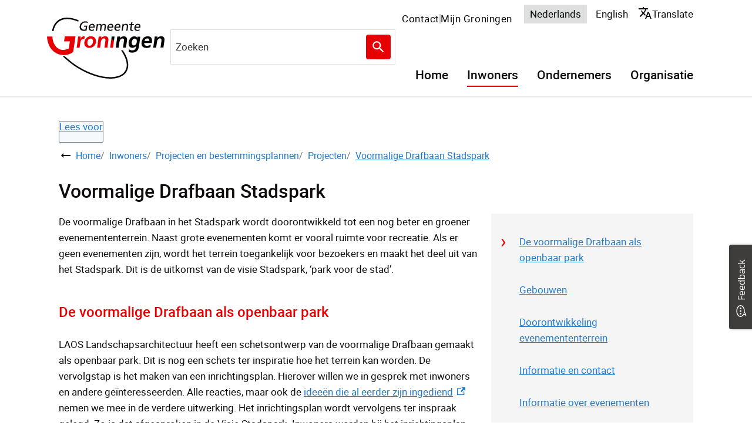

--- FILE ---
content_type: text/html; charset=utf-8
request_url: https://gemeente.groningen.nl/voormalige-drafbaan-stadspark
body_size: 26760
content:
<!DOCTYPE html><html lang="nl"><head><meta charSet="utf-8"/><meta name="viewport" content="width=device-width"/><link rel="shortcut icon" href="/images/favicon1670c6694ba41721.ico"/><title>Voormalige Drafbaan Stadspark | Gemeente Groningen</title><meta name="description" content="De gemeente investeert in de voormalige drafbaan in het Stadspark van Groningen."/><meta property="og:title" content="Voormalige Drafbaan Stadspark"/><meta property="og:type" content="Pagina"/><meta property="og:url" content="https://gemeente.groningen.nl/voormalige-drafbaan-stadspark"/><meta property="og:logo" content="https://gemeente.groningen.nl/images/logo52efe18aec6855c4.svg"/><meta property="og:image:width" content="1280"/><meta property="og:image:height" content="670"/><meta property="og:site_name" content="Gemeente Groningen"/><meta property="og:locale" content="nl"/><meta name="twitter:card" content="summary_large_image"/><meta name="twitter:title" content="Voormalige Drafbaan Stadspark"/><meta name="twitter:description" content="De gemeente investeert in de voormalige drafbaan in het Stadspark van Groningen."/><link rel="dns-prefetch" href="//cdn1.readspeaker.com"/><link rel="prefetch" href="https://cdn1.readspeaker.com/script/9812/webReader/webReader.js?pids=wr"/><script>(function(){var id="qpZQvYSXlMzAmkh6rKFa6qXF7tkWQgmIdmnzev7R";var js=document.createElement("script");js.setAttribute("type","text/javascript");js.setAttribute("src","https://deploy.mopinion.com/js/pastease.js");js.async=true;document.getElementsByTagName("head")[0].appendChild(js);var t=setInterval(function(){try{Pastease.load(id);clearInterval(t)}catch(e){}},50)})();</script><link rel="preload" as="image" imagesrcset="/_next/image?url=http%3A%2F%2Fdvg-backend-httpd%2Fsites%2Fgroningen%2Ffiles%2F2022-04%2FSchetsontwerp-Evenemententerrein-Stadspark_0.jpg&amp;w=32&amp;q=85 32w, /_next/image?url=http%3A%2F%2Fdvg-backend-httpd%2Fsites%2Fgroningen%2Ffiles%2F2022-04%2FSchetsontwerp-Evenemententerrein-Stadspark_0.jpg&amp;w=32&amp;q=85 32w, /_next/image?url=http%3A%2F%2Fdvg-backend-httpd%2Fsites%2Fgroningen%2Ffiles%2F2022-04%2FSchetsontwerp-Evenemententerrein-Stadspark_0.jpg&amp;w=320&amp;q=85 320w, /_next/image?url=http%3A%2F%2Fdvg-backend-httpd%2Fsites%2Fgroningen%2Ffiles%2F2022-04%2FSchetsontwerp-Evenemententerrein-Stadspark_0.jpg&amp;w=320&amp;q=85 320w, /_next/image?url=http%3A%2F%2Fdvg-backend-httpd%2Fsites%2Fgroningen%2Ffiles%2F2022-04%2FSchetsontwerp-Evenemententerrein-Stadspark_0.jpg&amp;w=480&amp;q=85 480w, /_next/image?url=http%3A%2F%2Fdvg-backend-httpd%2Fsites%2Fgroningen%2Ffiles%2F2022-04%2FSchetsontwerp-Evenemententerrein-Stadspark_0.jpg&amp;w=480&amp;q=85 480w, /_next/image?url=http%3A%2F%2Fdvg-backend-httpd%2Fsites%2Fgroningen%2Ffiles%2F2022-04%2FSchetsontwerp-Evenemententerrein-Stadspark_0.jpg&amp;w=828&amp;q=85 828w, /_next/image?url=http%3A%2F%2Fdvg-backend-httpd%2Fsites%2Fgroningen%2Ffiles%2F2022-04%2FSchetsontwerp-Evenemententerrein-Stadspark_0.jpg&amp;w=828&amp;q=85 828w, /_next/image?url=http%3A%2F%2Fdvg-backend-httpd%2Fsites%2Fgroningen%2Ffiles%2F2022-04%2FSchetsontwerp-Evenemententerrein-Stadspark_0.jpg&amp;w=1080&amp;q=85 1080w, /_next/image?url=http%3A%2F%2Fdvg-backend-httpd%2Fsites%2Fgroningen%2Ffiles%2F2022-04%2FSchetsontwerp-Evenemententerrein-Stadspark_0.jpg&amp;w=1080&amp;q=85 1080w, /_next/image?url=http%3A%2F%2Fdvg-backend-httpd%2Fsites%2Fgroningen%2Ffiles%2F2022-04%2FSchetsontwerp-Evenemententerrein-Stadspark_0.jpg&amp;w=1280&amp;q=85 1280w, /_next/image?url=http%3A%2F%2Fdvg-backend-httpd%2Fsites%2Fgroningen%2Ffiles%2F2022-04%2FSchetsontwerp-Evenemententerrein-Stadspark_0.jpg&amp;w=1280&amp;q=85 1280w, /_next/image?url=http%3A%2F%2Fdvg-backend-httpd%2Fsites%2Fgroningen%2Ffiles%2F2022-04%2FSchetsontwerp-Evenemententerrein-Stadspark_0.jpg&amp;w=1600&amp;q=85 1600w, /_next/image?url=http%3A%2F%2Fdvg-backend-httpd%2Fsites%2Fgroningen%2Ffiles%2F2022-04%2FSchetsontwerp-Evenemententerrein-Stadspark_0.jpg&amp;w=1600&amp;q=85 1600w, /_next/image?url=http%3A%2F%2Fdvg-backend-httpd%2Fsites%2Fgroningen%2Ffiles%2F2022-04%2FSchetsontwerp-Evenemententerrein-Stadspark_0.jpg&amp;w=1920&amp;q=85 1920w, /_next/image?url=http%3A%2F%2Fdvg-backend-httpd%2Fsites%2Fgroningen%2Ffiles%2F2022-04%2FSchetsontwerp-Evenemententerrein-Stadspark_0.jpg&amp;w=1920&amp;q=85 1920w" imagesizes="
      (max-width: 419px) 420px,
      (max-width: 767px) 768px,
      768px"/><meta name="next-head-count" content="10"/><link rel="preload" href="/_next/static/css/3a0523ecd1a05ffd.css" as="style"/><link rel="stylesheet" href="/_next/static/css/3a0523ecd1a05ffd.css" data-n-g=""/><noscript data-n-css=""></noscript><script defer="" nomodule="" src="/_next/static/chunks/polyfills-c67a75d1b6f99dc8.js"></script><script src="/_next/static/chunks/webpack-a4a8791b2b95ac3c.js" defer=""></script><script src="/_next/static/chunks/framework-4507e49ee810f60a.js" defer=""></script><script src="/_next/static/chunks/main-4eaf9c8f217ad8c1.js" defer=""></script><script src="/_next/static/chunks/pages/_app-8dc07719c5bd7f8b.js" defer=""></script><script src="/_next/static/chunks/82718-1d748ac759eff948.js" defer=""></script><script src="/_next/static/chunks/pages/%5B...path%5D-e3338d8fa3fdaabf.js" defer=""></script><script src="/_next/static/50918a97/_buildManifest.js" defer=""></script><script src="/_next/static/50918a97/_ssgManifest.js" defer=""></script><style id="jss-server-side">html {
  box-sizing: border-box;
  -webkit-font-smoothing: antialiased;
  -moz-osx-font-smoothing: grayscale;
}
*, *::before, *::after {
  box-sizing: inherit;
}
strong, b {
  font-weight: 700;
}
body {
  color: #0F0C0B;
  margin: 0;
  font-size: 17px;
  font-family: "Roboto", Arial,Helvetica,sans-serif;
  font-weight: normal;
  line-height: 1.6em;
  letter-spacing: 0;
  background-color: #fff;
}
@media print {
  body {
    background-color: #fff;
  }
}
  body::backdrop {
    background-color: #fafafa;
  }
  body.mobile-menu-open {
    overflow: hidden;
  }
  fontFamily {
    0: ";
    1: R;
    2: o;
    3: b;
    4: o;
    5: t;
    6: o;
    7: ";
    8: ,;
    9:  ;
    10: ";
    11: H;
    12: e;
    13: l;
    14: v;
    15: e;
    16: t;
    17: i;
    18: c;
    19: a;
    20: ";
    21: ,;
    22:  ;
    23: ";
    24: A;
    25: r;
    26: i;
    27: a;
    28: l;
    29: ";
    30: ,;
    31:  ;
    32: s;
    33: a;
    34: n;
    35: s;
    36: -;
    37: s;
    38: e;
    39: r;
    40: i;
    41: f;
  }
  h1 {
    color: #0F0C0B;
    font-size: 32px;
    font-family: "Roboto", Arial,Helvetica,sans-serif;
    font-weight: 500;
    line-height: 34px;
    letter-spacing: 0;
  }
  h2 {
    color: #0F0C0B;
    font-size: 24px;
    margin-top: 0;
    font-family: "Roboto", Arial,Helvetica,sans-serif;
    font-weight: 500;
    line-height: 28px;
    margin-bottom: 16px;
    letter-spacing: 0;
  }
  h3 {
    color: #0F0C0B;
    font-size: 1.1rem;
    font-family: "Roboto", Arial,Helvetica,sans-serif;
    font-weight: 500;
    line-height: 1.3rem;
    margin-bottom: 16px;
    letter-spacing: 0;
  }
  h4 {
    color: #0F0C0B;
    font-size: 1rem;
    margin-top: 1.33rem;
    font-family: "Roboto", Arial,Helvetica,sans-serif;
    font-weight: 500;
    line-height: 1.5rem;
    margin-bottom: 16px;
    letter-spacing: 0;
  }
  h5 {
    color: #0F0C0B;
    font-size: 1rem;
    font-family: "Roboto", Arial,Helvetica,sans-serif;
    font-weight: 500;
    line-height: 1.5rem;
    margin-bottom: 16px;
    letter-spacing: 0;
  }
  h6 {
    color: #0F0C0B;
    font-size: 1rem;
    font-family: "Roboto", Arial,Helvetica,sans-serif;
    font-weight: 500;
    line-height: 1.5rem;
    margin-bottom: 16px;
    letter-spacing: 0;
  }
  subtitle1 {
    font-size: 2rem;
    font-family: "Roboto", Arial,Helvetica,sans-serif;
    font-weight: normal;
    line-height: 2.5rem;
    letter-spacing: 0;
  }
  subtitle2 {
    font-size: 1.5rem;
    font-family: "Roboto", Arial,Helvetica,sans-serif;
    font-weight: normal;
    line-height: 2rem;
    letter-spacing: 0;
  }
  body1 {
    color: #0F0C0B;
    font-size: 17px;
    font-family: "Roboto", Arial,Helvetica,sans-serif;
    font-weight: normal;
    line-height: 1.6em;
    letter-spacing: 0;
  }
  body2 {
    color: #0F0C0B;
    font-size: 17px;
    font-family: "Roboto", Arial,Helvetica,sans-serif;
    font-weight: normal;
    line-height: 1.6em;
    letter-spacing: 0;
  }
  button {
    font-size: 1.2rem;
    font-family: "Roboto", Arial,Helvetica,sans-serif;
    font-weight: 400;
    line-height: 1.6;
    letter-spacing: 0;
    text-transform: none;
  }
  caption {
    font-size: 0.8571428571428571rem;
    font-family: "Roboto", "Helvetica", "Arial", sans-serif;
    font-weight: 400;
    line-height: 1.66;
    letter-spacing: 0.03333em;
  }
  overline {
    font-size: 0.8571428571428571rem;
    font-family: "Roboto", "Helvetica", "Arial", sans-serif;
    font-weight: 400;
    line-height: 2.66;
    letter-spacing: 0.08333em;
    text-transform: uppercase;
  }
@font-face {
  font-family: "Roboto";
  font-style: normal;
  font-weight: 400;
  font-stretch: 100%;
  font-display: swap;
  src: url('/fonts/roboto-regular-webfonta7f2cf54abf9522c.woff2') format('woff2'),
        url('/fonts/roboto-regular-webfont00d284cbc8c2c7fe.woff') format('woff'); ;
}
@font-face {
  font-family: "Roboto";
  font-style: normal;
  font-weight: 500;
  font-stretch: 100%;
  font-display: swap;
  src: url('/fonts/roboto-medium-webfontf93451093617e1b0.woff2') format('woff2'),
        url('/fonts/roboto-medium-webfonta3f7f4c3a33a9db2.woff') format('woff'); ;
}
@font-face {
  font-family: "droid-sans";
  font-style: normal;
  font-weight: 400;
  font-stretch: 100%;
  font-display: swap;
  src: url('/fonts/droid-sanse9ff71b89a269984.woff2') format('woff2'),
        url('/fonts/droid-sansf612178d2053f99c.woff') format('woff'); ;
}
@font-face {
  font-family: "droid-sans";
  font-style: bold;
  font-weight: 700;
  font-stretch: 100%;
  font-display: swap;
  src: url('/fonts/droid-sans-7009d5ae0d5f2f10941.woff2') format('woff2'),
        url('/fonts/droid-sans-700487c17bd24dd5b4f.woff') format('woff'); ;
}
@media (prefers-color-scheme: dark) {
  body {
    background-color: #fff !important;
  }
}
  .visually-hidden {
    clip: rect(0 0 0 0);
    width: 1px;
    border: 0;
    height: 1px;
    margin: -1px;
    overflow: hidden;
    position: absolute;
    word-wrap: normal;
    white-space: nowrap;
  }
  main.wrapper > h1 > svg {
    display: none;
  }
  main.page-type-task section .MuiGrid-spacing-xs-3 {
    margin: 0 0 0 -12px !important;
  }
  p {
    margin: 0;
  }
  a, .component-richtext a.MuiLink-underlineHover {
    color: #1E79CB;
    text-decoration: underline;
  }
  a:hover, .component-richtext a.MuiLink-underlineHover:hover {
    color: #1669b4;
    text-decoration: underline;
    text-decoration-color: #1669b4;
  }
  ul {
    margin-top: 0;
  }
  ul li::marker {
    color: #060403;
    font-size: 18px;
    font-weight: 600;
  }
  ol {
    margin-top: 0;
  }
  ol li::marker {
    color: #060403;
    font-weight: 400;
  }
  ol + *, p + *, ul + * , table + * , .scrollbox + *  {
    margin-top: 1.56rem;
    margin-bottom: 0;
  }
  .retain-text {
    max-width: 768px;
  }
  table {
    width: 100%;
    border: 1px solid #e8e8e8;
    border-spacing: 0;
    border-collapse: collapse;
  }
  table caption {
    font-size: 18px;
    text-align: start;
  }
  table tr {
    border-bottom: 1px solid #e8e8e8;
  }
  footer table, footer table tr, footer table td, footer table th, footer table tr td, footer table tr th {
    border-color: #F0F0F0;
  }
  footer table tr {
    border-width: 0;
  }
  table th {
    padding: 8px;
    text-align: start;
    font-weight: 600;
    line-height: 1.6;
    vertical-align: top;
  }
  table td {
    padding: 8px;
    text-align: start;
    line-height: 1.6;
    vertical-align: top;
  }
  table thead a {
    text-decoration: underline;
  }
  table tbody a {
    color: #1E79CB;
    text-decoration: none;
  }
  table tbody a:link, table tbody a:visited, table tbody a:active {
    color: #1E79CB;
    text-decoration: none;
  }
  table tbody a.active:focus, table tbody a.active:hover, table tbody a:focus, table tbody a:hover {
    color: #555;
    text-decoration: underline;
  }
  table thead a.active:focus, table thead a.active:hover, table thead a:focus, table thead a:hover {
    color: #555;
    text-decoration: underline;
  }
  table tr:last-child {
    border-width: 0;
  }
  table tr td, table tr th {
    border-right: 1px solid #e8e8e8;
  }
  table tr td:last-child, table tr th:last-child {
    border-width: 0;
  }
  .text__highlight {
    padding: 10px;
    background-color: #f5f5f5;
    border-inline-start: solid 4px #E60004;
  }
  .text__attention {
    padding: 10px 10px 10px 50px;
    position: relative;
    background-color: #f5f5f5;
  }
  .text__attention::before {
    top: 3px;
    left: 3px;
    color: #E60004;
    width: 30px;
    height: 30px;
    content: "!";
    display: flex;
    position: absolute;
    align-items: center;
    font-weight: 700;
    justify-content: center;
    background-color: #fff;
    margin-inline-end: 15px;
  }
  .skip-link-focus {
    clip: rect(0 0 0 0);
    width: 1px;
    height: 1px;
    overflow: hidden;
    position: absolute;
    clip-path: inset(50%);
    white-space: nowrap;
  }
  .skip-link {
    top: 0;
    left: 20px;
    border: 3px solid #E60004;
    display: flex;
    padding: 10px;
    z-index: 999;
    position: fixed;
    transform: translateY(-101%);
    align-items: center;
    justify-content: center;
    background-color: #fff;
  }
  .skip-link:focus {
    transform: translateY(20px);
  }
  .description {
    font-size: 1rem;
  }
@media only screen and (max-width: 420px) {
  h1, h2, h3 {
    hyphens: auto;
  }
}
  h2.section-title {
    color: #E60004;
  }
  #footer-navigation {
    flex-wrap: wrap;
    justify-content: center;
  }
  body.path-webform header.content-header {
    display: none;
  }
  .rsbtn_play .rsplay::before {
    color: #E60004 !important;
  }
@media (min-width:768px) {
  .MuiAutocomplete-popper {
    max-width: 100vw;
    min-width: 480px;
  }
}
  .pswp {
    contain: layoutstylesize;
    display: none;
    opacity: 0.003;
    outline: 0;
    z-index: 100000;
    position: fixed;
    touch-action: none;
    webkit-tap-highlight-color: rgba(0,0,0,0);
  }
  .pswp:focus {
    outline: 0;
  }
  .pswp * {
    box-sizing: border-box;
  }
  .pswp img {
    max-width: none;
  }
  .pswp--open {
    display: block;
  }
  .pswp, .pswp__bg {
    transform: translateZ(0);
    will-change: opacity;
  }
  .pswp__bg {
    opacity: 0.005;
    background: #fff;
  }
  .pswp, .pswp__scroll-wrap {
    overflow: hidden;
  }
  .pswp, .pswp__scroll-wrap, .pswp__bg, .pswp__container, .pswp__item, .pswp__content, .pswp__zoom-wrap {
    top: 0;
    left: 0;
    width: 100%;
    height: 100%;
    position: fixed;
  }
  .pswp__img {
    top: 0;
    left: 0;
    width: 100%;
    height: 100%;
    position: fixed;
  }
  .pswp__img, .pswp__zoom-wrap {
    width: auto;
    height: auto;
  }
  .pswp--click-to-zoom.pswp--zoom-allowed .pswp__img {
    cursor: zoom-in;
  }
  .pswp--click-to-zoom.pswp--zoomed-in .pswp__img {
    cursor: grab;
  }
  .pswp--click-to-zoom.pswp--zoomed-in .pswp__img:active {
    cursor: grabbing;
  }
  .pswp--no-mouse-drag.pswp--zoomed-in .pswp__img, .pswp--no-mouse-drag.pswp--zoomed-in .pswp__img:active, .pswp__img {
    cursor: zoom-out;
  }
  .pswp__container, .pswp__img, .pswp__button, .pswp__counter {
    user-select: none;
  }
  .pswp__item {
    z-index: 1;
    overflow: hidden;
  }
  .pswp__hidden {
    display: none !important;
  }
  .pswp__content {
    pointer-events: none;
  }
  .pswp__content > * {
    pointer-events: auto;
  }
  .pswp__error-msg-container {
    display: grid;
  }
  .pswp__error-msg {
    color: #333;
    margin: auto;
    font-size: 1em;
    line-height: 1;
  }
  .pswp .pswp__hide-on-close {
    opacity: 0.005;
    z-index: 10;
    transition: opacity 333ms cubic-bezier(0.4,0,0.22,1);
    will-change: opacity;
    pointer-events: none;
  }
  .pswp--ui-visible .pswp__hide-on-close {
    opacity: 1;
    pointer-events: auto;
  }
  .pswp__button {
    width: 50px;
    border: 0;
    cursor: pointer;
    height: 60px;
    margin: 0;
    display: block;
    opacity: 0.85;
    padding: 0;
    overflow: hidden;
    position: relative;
    background: none;
    box-shadow: none;
    webkit-appearance: none;
    webkit-touch-callout: none;
  }
  .pswp__button:hover, .pswp__button:active, .pswp__button:focus {
    border: 0;
    opacity: 1;
    padding: 0;
    background: none;
    box-shadow: none;
    transition: none;
  }
  .pswp__button:disabled {
    cursor: auto;
    opacity: 0.3;
  }
  .pswp__icn {
    top: 14px;
    fill: #333;
    left: 9px;
    color: #fff;
    width: 42px;
    height: 42px;
    overflow: hidden;
    position: absolute;
    pointer-events: none;
  }
  .pswp__icn-shadow {
    fill: none;
    stroke: #fff;
    stroke-width: 2px;
  }
  .pswp__icn:focus {
    outline: 0;
  }
  div.pswp__img--placeholder, .pswp__img--with-bg {
    background: #fff;
  }
  .pswp__top-bar {
    top: 0;
    left: 0;
    width: 100%;
    height: 60px;
    display: flex;
    z-index: 10;
    position: absolute;
    flex-direction: row;
    pointer-events: none;
    justify-content: flex-end;
  }
  .pswp__top-bar > * {
    will-change: opacity;
    pointer-events: auto;
  }
  .pswp__button--close {
    margin-right: 6px;
  }
  .pswp__button--arrow {
    top: 50%;
    width: 75px;
    height: 100px;
    position: absolute;
    margin-top: -50px;
  }
  .pswp__button--arrow:disabled {
    cursor: default;
    display: none;
  }
  .pswp__button--arrow .pswp__icn {
    top: 50%;
    width: 60px;
    height: 60px;
    background: none;
    margin-top: -30px;
    border-radius: 0;
  }
  .pswp--one-slide .pswp__button--arrow {
    display: none;
  }
  .pswp--touch .pswp__button--arrow {
    visibility: hidden;
  }
  .pswp--has_mouse .pswp__button--arrow {
    visibility: visible;
  }
  .pswp__button--arrow--prev {
    left: 0px;
    right: auto;
  }
  .pswp__button--arrow--next {
    right: 0px;
  }
  .pswp__button--arrow--next .pswp__icn {
    left: auto;
    right: 14px;
    transform: scale(-1,1);
  }
  .pswp__button--zoom {
    display: none;
  }
  .pswp--zoom-allowed .pswp__button--zoom {
    display: block;
  }
  .pswp--zoomed-in .pswp__zoom-icn-bar-v {
    display: none;
  }
  .pswp__preloader {
    width: 50px;
    height: 60px;
    overflow: hidden;
    position: relative;
    margin-right: auto;
  }
  .pswp__preloader .pswp__icn {
    opacity: 0;
    animation: pswp-clockwise 600ms linear infinite;
    transition: opacity0.2slinear;
  }
  .pswp__preloader--active .pswp__icn {
    opacity: 0.85;
  }
   @keyframes pswp-clockwise {
     0%: [object Object];
     100%: [object Object];
  }
  .pswp__counter {
    color: #333, text-shadow;
    height: 30px;
    margin: 15px 0 0 20px;
    font-size: 1rem;
    line-height: 30px;
  }
  .pswp--one-slide .pswp__counter {
    display: none;
  }
  .pswp-gallery a {
    position: relative;
  }
  .pswp-gallery a:after {
    right: 10px;
    width: 30px;
    bottom: 10px;
    height: 30px;
    content: "Zoom";
    padding: 4px;
    position: absolute;
    background: rgba(255,255,255,0.7) url("[data-uri]") no-repeat center;
    text-indent: -999em;
    border-radius: 2px;
    background-size: 20px;
  }
  .pswp__default-caption {
    bottom: 0 !important;
    padding: 10px 20px !important;
    background-color: rgba(255,255,255,0.7);
  }
  .pswp__default-caption:empty {
    display: none;
  }
  pxToRem {
    0: N;
    1: a;
    2: N;
    3: r;
    4: e;
    5: m;
  }
  round {  }
  .MuiSvgIcon-root {
    fill: currentColor;
    width: 1em;
    height: 1em;
    display: inline-block;
    font-size: 1.5rem;
    transition: fill 200ms cubic-bezier(0.4, 0, 0.2, 1) 0ms;
    flex-shrink: 0;
    user-select: none;
  }
  .MuiSvgIcon-colorPrimary {
    color: #E60004;
  }
  .MuiSvgIcon-colorSecondary {
    color: #060403;
  }
  .MuiSvgIcon-colorAction {
    color: rgba(0, 0, 0, 0.54);
  }
  .MuiSvgIcon-colorError {
    color: #bb0000;
  }
  .MuiSvgIcon-colorDisabled {
    color: rgba(0, 0, 0, 0.26);
  }
  .MuiSvgIcon-fontSizeInherit {
    font-size: inherit;
  }
  .MuiSvgIcon-fontSizeSmall {
    font-size: 1.25rem;
  }
  .MuiSvgIcon-fontSizeLarge {
    font-size: 2.1875rem;
  }
  .MuiCollapse-root {
    height: 0;
    overflow: hidden;
    transition: height 300ms cubic-bezier(0.4, 0, 0.2, 1) 0ms;
  }
  .MuiCollapse-entered {
    height: auto;
    overflow: visible;
  }
  .MuiCollapse-hidden {
    visibility: hidden;
  }
  .MuiCollapse-wrapper {
    display: flex;
  }
  .MuiCollapse-wrapperInner {
    width: 100%;
  }
  .MuiPaper-root {
    color: #0F0C0B;
    transition: box-shadow 300ms cubic-bezier(0.4, 0, 0.2, 1) 0ms;
    background-color: #fff;
  }
  .MuiPaper-rounded {
    border-radius: 4px;
  }
  .MuiPaper-outlined {
    border: 1px solid rgba(0, 0, 0, 0.12);
  }
  .MuiPaper-elevation0 {
    box-shadow: none;
  }
  .MuiPaper-elevation1 {
    box-shadow: 0px 2px 1px -1px rgba(0,0,0,0.2),0px 1px 1px 0px rgba(0,0,0,0.14),0px 1px 3px 0px rgba(0,0,0,0.12);
  }
  .MuiPaper-elevation2 {
    box-shadow: 0px 3px 1px -2px rgba(0,0,0,0.2),0px 2px 2px 0px rgba(0,0,0,0.14),0px 1px 5px 0px rgba(0,0,0,0.12);
  }
  .MuiPaper-elevation3 {
    box-shadow: 0px 3px 3px -2px rgba(0,0,0,0.2),0px 3px 4px 0px rgba(0,0,0,0.14),0px 1px 8px 0px rgba(0,0,0,0.12);
  }
  .MuiPaper-elevation4 {
    box-shadow: 0px 2px 4px -1px rgba(0,0,0,0.2),0px 4px 5px 0px rgba(0,0,0,0.14),0px 1px 10px 0px rgba(0,0,0,0.12);
  }
  .MuiPaper-elevation5 {
    box-shadow: 0px 3px 5px -1px rgba(0,0,0,0.2),0px 5px 8px 0px rgba(0,0,0,0.14),0px 1px 14px 0px rgba(0,0,0,0.12);
  }
  .MuiPaper-elevation6 {
    box-shadow: 0px 3px 5px -1px rgba(0,0,0,0.2),0px 6px 10px 0px rgba(0,0,0,0.14),0px 1px 18px 0px rgba(0,0,0,0.12);
  }
  .MuiPaper-elevation7 {
    box-shadow: 0px 4px 5px -2px rgba(0,0,0,0.2),0px 7px 10px 1px rgba(0,0,0,0.14),0px 2px 16px 1px rgba(0,0,0,0.12);
  }
  .MuiPaper-elevation8 {
    box-shadow: 0px 5px 5px -3px rgba(0,0,0,0.2),0px 8px 10px 1px rgba(0,0,0,0.14),0px 3px 14px 2px rgba(0,0,0,0.12);
  }
  .MuiPaper-elevation9 {
    box-shadow: 0px 5px 6px -3px rgba(0,0,0,0.2),0px 9px 12px 1px rgba(0,0,0,0.14),0px 3px 16px 2px rgba(0,0,0,0.12);
  }
  .MuiPaper-elevation10 {
    box-shadow: 0px 6px 6px -3px rgba(0,0,0,0.2),0px 10px 14px 1px rgba(0,0,0,0.14),0px 4px 18px 3px rgba(0,0,0,0.12);
  }
  .MuiPaper-elevation11 {
    box-shadow: 0px 6px 7px -4px rgba(0,0,0,0.2),0px 11px 15px 1px rgba(0,0,0,0.14),0px 4px 20px 3px rgba(0,0,0,0.12);
  }
  .MuiPaper-elevation12 {
    box-shadow: 0px 7px 8px -4px rgba(0,0,0,0.2),0px 12px 17px 2px rgba(0,0,0,0.14),0px 5px 22px 4px rgba(0,0,0,0.12);
  }
  .MuiPaper-elevation13 {
    box-shadow: 0px 7px 8px -4px rgba(0,0,0,0.2),0px 13px 19px 2px rgba(0,0,0,0.14),0px 5px 24px 4px rgba(0,0,0,0.12);
  }
  .MuiPaper-elevation14 {
    box-shadow: 0px 7px 9px -4px rgba(0,0,0,0.2),0px 14px 21px 2px rgba(0,0,0,0.14),0px 5px 26px 4px rgba(0,0,0,0.12);
  }
  .MuiPaper-elevation15 {
    box-shadow: 0px 8px 9px -5px rgba(0,0,0,0.2),0px 15px 22px 2px rgba(0,0,0,0.14),0px 6px 28px 5px rgba(0,0,0,0.12);
  }
  .MuiPaper-elevation16 {
    box-shadow: 0px 8px 10px -5px rgba(0,0,0,0.2),0px 16px 24px 2px rgba(0,0,0,0.14),0px 6px 30px 5px rgba(0,0,0,0.12);
  }
  .MuiPaper-elevation17 {
    box-shadow: 0px 8px 11px -5px rgba(0,0,0,0.2),0px 17px 26px 2px rgba(0,0,0,0.14),0px 6px 32px 5px rgba(0,0,0,0.12);
  }
  .MuiPaper-elevation18 {
    box-shadow: 0px 9px 11px -5px rgba(0,0,0,0.2),0px 18px 28px 2px rgba(0,0,0,0.14),0px 7px 34px 6px rgba(0,0,0,0.12);
  }
  .MuiPaper-elevation19 {
    box-shadow: 0px 9px 12px -6px rgba(0,0,0,0.2),0px 19px 29px 2px rgba(0,0,0,0.14),0px 7px 36px 6px rgba(0,0,0,0.12);
  }
  .MuiPaper-elevation20 {
    box-shadow: 0px 10px 13px -6px rgba(0,0,0,0.2),0px 20px 31px 3px rgba(0,0,0,0.14),0px 8px 38px 7px rgba(0,0,0,0.12);
  }
  .MuiPaper-elevation21 {
    box-shadow: 0px 10px 13px -6px rgba(0,0,0,0.2),0px 21px 33px 3px rgba(0,0,0,0.14),0px 8px 40px 7px rgba(0,0,0,0.12);
  }
  .MuiPaper-elevation22 {
    box-shadow: 0px 10px 14px -6px rgba(0,0,0,0.2),0px 22px 35px 3px rgba(0,0,0,0.14),0px 8px 42px 7px rgba(0,0,0,0.12);
  }
  .MuiPaper-elevation23 {
    box-shadow: 0px 11px 14px -7px rgba(0,0,0,0.2),0px 23px 36px 3px rgba(0,0,0,0.14),0px 9px 44px 8px rgba(0,0,0,0.12);
  }
  .MuiPaper-elevation24 {
    box-shadow: 0px 11px 15px -7px rgba(0,0,0,0.2),0px 24px 38px 3px rgba(0,0,0,0.14),0px 9px 46px 8px rgba(0,0,0,0.12);
  }
  .MuiAccordion-root {
    position: relative;
    transition: margin 150ms cubic-bezier(0.4, 0, 0.2, 1) 0ms;
  }
  .MuiAccordion-root:before {
    top: -1px;
    left: 0;
    right: 0;
    height: 1px;
    content: "";
    opacity: 1;
    position: absolute;
    transition: opacity 150ms cubic-bezier(0.4, 0, 0.2, 1) 0ms,background-color 150ms cubic-bezier(0.4, 0, 0.2, 1) 0ms;
    background-color: rgba(0, 0, 0, 0.12);
  }
  .MuiAccordion-root.Mui-expanded {
    margin: 16px 0;
  }
  .MuiAccordion-root.Mui-disabled {
    background-color: rgba(0, 0, 0, 0.12);
  }
  .MuiAccordion-root.Mui-expanded + .MuiAccordion-root:before {
    display: none;
  }
  .MuiAccordion-root.Mui-expanded:first-child {
    margin-top: 0;
  }
  .MuiAccordion-root.Mui-expanded:last-child {
    margin-bottom: 0;
  }
  .MuiAccordion-root.Mui-expanded:before {
    opacity: 0;
  }
  .MuiAccordion-root:first-child:before {
    display: none;
  }
  .MuiAccordion-rounded {
    border-radius: 0;
  }
  .MuiAccordion-rounded:first-child {
    border-top-left-radius: 4px;
    border-top-right-radius: 4px;
  }
  .MuiAccordion-rounded:last-child {
    border-bottom-left-radius: 4px;
    border-bottom-right-radius: 4px;
  }
@supports (-ms-ime-align: auto) {
  .MuiAccordion-rounded:last-child {
    border-bottom-left-radius: 0;
    border-bottom-right-radius: 0;
  }
}
  .MuiAccordionDetails-root {
    display: flex;
    padding: 8px 16px 16px;
  }
  .MuiButtonBase-root {
    color: inherit;
    border: 0;
    cursor: pointer;
    margin: 0;
    display: inline-flex;
    outline: 0;
    padding: 0;
    position: relative;
    align-items: center;
    user-select: none;
    border-radius: 0;
    vertical-align: middle;
    -moz-appearance: none;
    justify-content: center;
    text-decoration: none;
    background-color: transparent;
    -webkit-appearance: none;
    -webkit-tap-highlight-color: transparent;
  }
  .MuiButtonBase-root::-moz-focus-inner {
    border-style: none;
  }
  .MuiButtonBase-root.Mui-disabled {
    cursor: default;
    pointer-events: none;
  }
@media print {
  .MuiButtonBase-root {
    color-adjust: exact;
  }
}
  .MuiIconButton-root {
    flex: 0 0 auto;
    color: rgba(0, 0, 0, 0.54);
    padding: 12px;
    overflow: visible;
    font-size: 1.5rem;
    text-align: center;
    transition: background-color 150ms cubic-bezier(0.4, 0, 0.2, 1) 0ms;
    border-radius: 50%;
  }
  .MuiIconButton-root:hover {
    background-color: rgba(0, 0, 0, 0.04);
  }
  .MuiIconButton-root.Mui-disabled {
    color: rgba(0, 0, 0, 0.26);
    background-color: transparent;
  }
@media (hover: none) {
  .MuiIconButton-root:hover {
    background-color: transparent;
  }
}
  .MuiIconButton-edgeStart {
    margin-left: -12px;
  }
  .MuiIconButton-sizeSmall.MuiIconButton-edgeStart {
    margin-left: -3px;
  }
  .MuiIconButton-edgeEnd {
    margin-right: -12px;
  }
  .MuiIconButton-sizeSmall.MuiIconButton-edgeEnd {
    margin-right: -3px;
  }
  .MuiIconButton-colorInherit {
    color: inherit;
  }
  .MuiIconButton-colorPrimary {
    color: #E60004;
  }
  .MuiIconButton-colorPrimary:hover {
    background-color: rgba(230, 0, 4, 0.04);
  }
@media (hover: none) {
  .MuiIconButton-colorPrimary:hover {
    background-color: transparent;
  }
}
  .MuiIconButton-colorSecondary {
    color: #060403;
  }
  .MuiIconButton-colorSecondary:hover {
    background-color: rgba(6, 4, 3, 0.04);
  }
@media (hover: none) {
  .MuiIconButton-colorSecondary:hover {
    background-color: transparent;
  }
}
  .MuiIconButton-sizeSmall {
    padding: 3px;
    font-size: 1.125rem;
  }
  .MuiIconButton-label {
    width: 100%;
    display: flex;
    align-items: inherit;
    justify-content: inherit;
  }
  .MuiAccordionSummary-root {
    display: flex;
    padding: 0px 16px;
    min-height: 48px;
    transition: min-height 150ms cubic-bezier(0.4, 0, 0.2, 1) 0ms,background-color 150ms cubic-bezier(0.4, 0, 0.2, 1) 0ms;
  }
  .MuiAccordionSummary-root:hover:not(.Mui-disabled) {
    cursor: pointer;
  }
  .MuiAccordionSummary-root.Mui-expanded {
    min-height: 64px;
  }
  .MuiAccordionSummary-root.Mui-focused, .MuiAccordionSummary-root.Mui-focusVisible {
    background-color: rgba(0, 0, 0, 0.12);
  }
  .MuiAccordionSummary-root.Mui-disabled {
    opacity: 0.38;
  }
  .MuiAccordionSummary-content {
    margin: 12px 0;
    display: flex;
    flex-grow: 1;
    transition: margin 150ms cubic-bezier(0.4, 0, 0.2, 1) 0ms;
  }
  .MuiAccordionSummary-content.Mui-expanded {
    margin: 20px 0;
  }
  .MuiAccordionSummary-expandIcon {
    transform: rotate(0deg);
    transition: transform 150ms cubic-bezier(0.4, 0, 0.2, 1) 0ms;
  }
  .MuiAccordionSummary-expandIcon:hover {
    background-color: transparent;
  }
  .MuiAccordionSummary-expandIcon.Mui-expanded {
    transform: rotate(180deg);
  }

  .jss18 {
    display: flex;
    flex-grow: 1;
    flex-direction: row;
    justify-content: space-between;
  }
  .jss19 {  }
  .jss33 {  }
  .jss34 {
    display: flex;
    flex-grow: 1;
    align-items: center;
    flex-direction: column;
    justify-content: center;
  }
  .jss48 {
    display: flex;
    flex-grow: 1;
    flex-direction: column;
    justify-content: space-between;
  }
  .jss60 {  }
  .jss63 {  }
  .jss68 {  }
  .jss80 {
    width: 100%;
  }
  .jss104 {
    width: 100%;
  }
  .jss107 {  }
  .jss123 {  }
  .MuiTypography-root {
    margin: 0;
  }
  .MuiTypography-body2 {
    color: #0F0C0B;
    font-size: 17px;
    font-family: "Roboto", Arial,Helvetica,sans-serif;
    font-weight: normal;
    line-height: 1.6em;
    letter-spacing: 0;
  }
  .MuiTypography-body1 {
    color: #0F0C0B;
    font-size: 17px;
    font-family: "Roboto", Arial,Helvetica,sans-serif;
    font-weight: normal;
    line-height: 1.6em;
    letter-spacing: 0;
  }
  .MuiTypography-caption {
    font-size: 0.75rem;
    font-family: "Roboto", "Helvetica", "Arial", sans-serif;
    font-weight: 400;
    line-height: 1.66;
    letter-spacing: 0.03333em;
  }
  .MuiTypography-button {
    font-size: 1.2rem;
    font-family: "Roboto", Arial,Helvetica,sans-serif;
    font-weight: 400;
    line-height: 1.6;
    letter-spacing: 0;
    text-transform: none;
  }
  .MuiTypography-h1 {
    color: #0F0C0B;
    font-size: 32px;
    font-family: "Roboto", Arial,Helvetica,sans-serif;
    font-weight: 500;
    line-height: 34px;
    letter-spacing: 0;
  }
  .MuiTypography-h2 {
    color: #0F0C0B;
    font-size: 24px;
    margin-top: 0;
    font-family: "Roboto", Arial,Helvetica,sans-serif;
    font-weight: 500;
    line-height: 28px;
    margin-bottom: 16px;
    letter-spacing: 0;
  }
  .MuiTypography-h3 {
    color: #0F0C0B;
    font-size: 1.1rem;
    font-family: "Roboto", Arial,Helvetica,sans-serif;
    font-weight: 500;
    line-height: 1.3rem;
    margin-bottom: 16px;
    letter-spacing: 0;
  }
  .MuiTypography-h4 {
    color: #0F0C0B;
    font-size: 1rem;
    margin-top: 1.33rem;
    font-family: "Roboto", Arial,Helvetica,sans-serif;
    font-weight: 500;
    line-height: 1.5rem;
    margin-bottom: 16px;
    letter-spacing: 0;
  }
  .MuiTypography-h5 {
    color: #0F0C0B;
    font-size: 1rem;
    font-family: "Roboto", Arial,Helvetica,sans-serif;
    font-weight: 500;
    line-height: 1.5rem;
    margin-bottom: 16px;
    letter-spacing: 0;
  }
  .MuiTypography-h6 {
    color: #0F0C0B;
    font-size: 1rem;
    font-family: "Roboto", Arial,Helvetica,sans-serif;
    font-weight: 500;
    line-height: 1.5rem;
    margin-bottom: 16px;
    letter-spacing: 0;
  }
  .MuiTypography-subtitle1 {
    font-size: 2rem;
    font-family: "Roboto", Arial,Helvetica,sans-serif;
    font-weight: normal;
    line-height: 2.5rem;
    letter-spacing: 0;
  }
  .MuiTypography-subtitle2 {
    font-size: 1.5rem;
    font-family: "Roboto", Arial,Helvetica,sans-serif;
    font-weight: normal;
    line-height: 2rem;
    letter-spacing: 0;
  }
  .MuiTypography-overline {
    font-size: 0.75rem;
    font-family: "Roboto", "Helvetica", "Arial", sans-serif;
    font-weight: 400;
    line-height: 2.66;
    letter-spacing: 0.08333em;
    text-transform: uppercase;
  }
  .MuiTypography-srOnly {
    width: 1px;
    height: 1px;
    overflow: hidden;
    position: absolute;
  }
  .MuiTypography-alignLeft {
    text-align: left;
  }
  .MuiTypography-alignCenter {
    text-align: center;
  }
  .MuiTypography-alignRight {
    text-align: right;
  }
  .MuiTypography-alignJustify {
    text-align: justify;
  }
  .MuiTypography-noWrap {
    overflow: hidden;
    white-space: nowrap;
    text-overflow: ellipsis;
  }
  .MuiTypography-gutterBottom {
    margin-bottom: 0.35em;
  }
  .MuiTypography-paragraph {
    margin-bottom: 16px;
  }
  .MuiTypography-colorInherit {
    color: inherit;
  }
  .MuiTypography-colorPrimary {
    color: #E60004;
  }
  .MuiTypography-colorSecondary {
    color: #060403;
  }
  .MuiTypography-colorTextPrimary {
    color: #0F0C0B;
  }
  .MuiTypography-colorTextSecondary {
    color: #555;
  }
  .MuiTypography-colorError {
    color: #bb0000;
  }
  .MuiTypography-displayInline {
    display: inline;
  }
  .MuiTypography-displayBlock {
    display: block;
  }
  .MuiButton-root {
    color: #0F0C0B;
    padding: 6px 16px;
    font-size: 1.2rem;
    min-width: 64px;
    box-sizing: border-box;
    transition: background-color 250ms cubic-bezier(0.4, 0, 0.2, 1) 0ms,box-shadow 250ms cubic-bezier(0.4, 0, 0.2, 1) 0ms,border 250ms cubic-bezier(0.4, 0, 0.2, 1) 0ms;
    font-family: "Roboto", Arial,Helvetica,sans-serif;
    font-weight: 400;
    line-height: 1.6;
    border-radius: 4px;
    letter-spacing: 0;
    text-transform: none;
  }
  .MuiButton-root:hover {
    text-decoration: none;
    background-color: rgba(15, 12, 11, 0.04);
  }
  .MuiButton-root.Mui-disabled {
    color: rgba(0, 0, 0, 0.26);
  }
@media (hover: none) {
  .MuiButton-root:hover {
    background-color: transparent;
  }
}
  .MuiButton-root:hover.Mui-disabled {
    background-color: transparent;
  }
  .MuiButton-label {
    width: 100%;
    display: inherit;
    align-items: inherit;
    justify-content: inherit;
  }
  .MuiButton-text {
    padding: 6px 8px;
  }
  .MuiButton-textPrimary {
    color: #E60004;
  }
  .MuiButton-textPrimary:hover {
    background-color: rgba(230, 0, 4, 0.04);
  }
@media (hover: none) {
  .MuiButton-textPrimary:hover {
    background-color: transparent;
  }
}
  .MuiButton-textSecondary {
    color: #060403;
  }
  .MuiButton-textSecondary:hover {
    background-color: rgba(6, 4, 3, 0.04);
  }
@media (hover: none) {
  .MuiButton-textSecondary:hover {
    background-color: transparent;
  }
}
  .MuiButton-outlined {
    border: 1px solid rgba(0, 0, 0, 0.23);
    padding: 5px 15px;
  }
  .MuiButton-outlined.Mui-disabled {
    border: 1px solid rgba(0, 0, 0, 0.12);
  }
  .MuiButton-outlinedPrimary {
    color: #E60004;
    border: 1px solid rgba(230, 0, 4, 0.5);
  }
  .MuiButton-outlinedPrimary:hover {
    border: 1px solid #E60004;
    background-color: rgba(230, 0, 4, 0.04);
  }
@media (hover: none) {
  .MuiButton-outlinedPrimary:hover {
    background-color: transparent;
  }
}
  .MuiButton-outlinedSecondary {
    color: #060403;
    border: 1px solid rgba(6, 4, 3, 0.5);
  }
  .MuiButton-outlinedSecondary:hover {
    border: 1px solid #060403;
    background-color: rgba(6, 4, 3, 0.04);
  }
  .MuiButton-outlinedSecondary.Mui-disabled {
    border: 1px solid rgba(0, 0, 0, 0.26);
  }
@media (hover: none) {
  .MuiButton-outlinedSecondary:hover {
    background-color: transparent;
  }
}
  .MuiButton-contained {
    color: rgba(0, 0, 0, 0.87);
    box-shadow: 0px 3px 1px -2px rgba(0,0,0,0.2),0px 2px 2px 0px rgba(0,0,0,0.14),0px 1px 5px 0px rgba(0,0,0,0.12);
    background-color: #e8e8e8;
  }
  .MuiButton-contained:hover {
    box-shadow: 0px 2px 4px -1px rgba(0,0,0,0.2),0px 4px 5px 0px rgba(0,0,0,0.14),0px 1px 10px 0px rgba(0,0,0,0.12);
    background-color: #d5d5d5;
  }
  .MuiButton-contained.Mui-focusVisible {
    box-shadow: 0px 3px 5px -1px rgba(0,0,0,0.2),0px 6px 10px 0px rgba(0,0,0,0.14),0px 1px 18px 0px rgba(0,0,0,0.12);
  }
  .MuiButton-contained:active {
    box-shadow: 0px 5px 5px -3px rgba(0,0,0,0.2),0px 8px 10px 1px rgba(0,0,0,0.14),0px 3px 14px 2px rgba(0,0,0,0.12);
  }
  .MuiButton-contained.Mui-disabled {
    color: rgba(0, 0, 0, 0.26);
    box-shadow: none;
    background-color: rgba(0, 0, 0, 0.12);
  }
@media (hover: none) {
  .MuiButton-contained:hover {
    box-shadow: 0px 3px 1px -2px rgba(0,0,0,0.2),0px 2px 2px 0px rgba(0,0,0,0.14),0px 1px 5px 0px rgba(0,0,0,0.12);
    background-color: #e8e8e8;
  }
}
  .MuiButton-contained:hover.Mui-disabled {
    background-color: rgba(0, 0, 0, 0.12);
  }
  .MuiButton-containedPrimary {
    color: #f7f7f7;
    background-color: #E60004;
  }
  .MuiButton-containedPrimary:hover {
    background-color: rgb(161, 0, 2);
  }
@media (hover: none) {
  .MuiButton-containedPrimary:hover {
    background-color: #E60004;
  }
}
  .MuiButton-containedSecondary {
    color: #fff;
    background-color: #060403;
  }
  .MuiButton-containedSecondary:hover {
    background-color: #1b2c3c;
  }
@media (hover: none) {
  .MuiButton-containedSecondary:hover {
    background-color: #060403;
  }
}
  .MuiButton-disableElevation {
    box-shadow: none;
  }
  .MuiButton-disableElevation:hover {
    box-shadow: none;
  }
  .MuiButton-disableElevation.Mui-focusVisible {
    box-shadow: none;
  }
  .MuiButton-disableElevation:active {
    box-shadow: none;
  }
  .MuiButton-disableElevation.Mui-disabled {
    box-shadow: none;
  }
  .MuiButton-colorInherit {
    color: inherit;
    border-color: currentColor;
  }
  .MuiButton-textSizeSmall {
    padding: 4px 5px;
    font-size: 0.8125rem;
  }
  .MuiButton-textSizeLarge {
    padding: 8px 11px;
    font-size: 0.9375rem;
  }
  .MuiButton-outlinedSizeSmall {
    padding: 3px 9px;
    font-size: 0.8125rem;
  }
  .MuiButton-outlinedSizeLarge {
    padding: 7px 21px;
    font-size: 0.9375rem;
  }
  .MuiButton-containedSizeSmall {
    padding: 4px 10px;
    font-size: 0.8125rem;
  }
  .MuiButton-containedSizeLarge {
    padding: 8px 22px;
    font-size: 0.9375rem;
  }
  .MuiButton-fullWidth {
    width: 100%;
  }
  .MuiButton-startIcon {
    display: inherit;
    margin-left: -4px;
    margin-right: 8px;
  }
  .MuiButton-startIcon.MuiButton-iconSizeSmall {
    margin-left: -2px;
  }
  .MuiButton-endIcon {
    display: inherit;
    margin-left: 8px;
    margin-right: -4px;
  }
  .MuiButton-endIcon.MuiButton-iconSizeSmall {
    margin-right: -2px;
  }
  .MuiButton-iconSizeSmall > *:first-child {
    font-size: 18px;
  }
  .MuiButton-iconSizeMedium > *:first-child {
    font-size: 20px;
  }
  .MuiButton-iconSizeLarge > *:first-child {
    font-size: 22px;
  }
@keyframes mui-auto-fill {}
@keyframes mui-auto-fill-cancel {}
  .MuiInputBase-root {
    color: #0F0C0B;
    cursor: text;
    display: inline-flex;
    position: relative;
    font-size: 17px;
    box-sizing: border-box;
    align-items: center;
    font-family: "Roboto", Arial,Helvetica,sans-serif;
    font-weight: normal;
    line-height: 1.1876em;
    letter-spacing: 0;
  }
  .MuiInputBase-root.Mui-disabled {
    color: rgba(0, 0, 0, 0.38);
    cursor: default;
  }
  .MuiInputBase-multiline {
    padding: 6px 0 7px;
  }
  .MuiInputBase-multiline.MuiInputBase-marginDense {
    padding-top: 3px;
  }
  .MuiInputBase-fullWidth {
    width: 100%;
  }
  .MuiInputBase-input {
    font: inherit;
    color: currentColor;
    width: 100%;
    border: 0;
    height: 1.1876em;
    margin: 0;
    display: block;
    padding: 6px 0 7px;
    min-width: 0;
    background: none;
    box-sizing: content-box;
    animation-name: mui-auto-fill-cancel;
    letter-spacing: inherit;
    animation-duration: 10ms;
    -webkit-tap-highlight-color: transparent;
  }
  .MuiInputBase-input::-webkit-input-placeholder {
    color: currentColor;
    opacity: 0.42;
    transition: opacity 200ms cubic-bezier(0.4, 0, 0.2, 1) 0ms;
  }
  .MuiInputBase-input::-moz-placeholder {
    color: currentColor;
    opacity: 0.42;
    transition: opacity 200ms cubic-bezier(0.4, 0, 0.2, 1) 0ms;
  }
  .MuiInputBase-input:-ms-input-placeholder {
    color: currentColor;
    opacity: 0.42;
    transition: opacity 200ms cubic-bezier(0.4, 0, 0.2, 1) 0ms;
  }
  .MuiInputBase-input::-ms-input-placeholder {
    color: currentColor;
    opacity: 0.42;
    transition: opacity 200ms cubic-bezier(0.4, 0, 0.2, 1) 0ms;
  }
  .MuiInputBase-input:focus {
    outline: 0;
  }
  .MuiInputBase-input:invalid {
    box-shadow: none;
  }
  .MuiInputBase-input::-webkit-search-decoration {
    -webkit-appearance: none;
  }
  .MuiInputBase-input.Mui-disabled {
    opacity: 1;
  }
  .MuiInputBase-input:-webkit-autofill {
    animation-name: mui-auto-fill;
    animation-duration: 5000s;
  }
  label[data-shrink=false] + .MuiInputBase-formControl .MuiInputBase-input::-webkit-input-placeholder {
    opacity: 0 !important;
  }
  label[data-shrink=false] + .MuiInputBase-formControl .MuiInputBase-input::-moz-placeholder {
    opacity: 0 !important;
  }
  label[data-shrink=false] + .MuiInputBase-formControl .MuiInputBase-input:-ms-input-placeholder {
    opacity: 0 !important;
  }
  label[data-shrink=false] + .MuiInputBase-formControl .MuiInputBase-input::-ms-input-placeholder {
    opacity: 0 !important;
  }
  label[data-shrink=false] + .MuiInputBase-formControl .MuiInputBase-input:focus::-webkit-input-placeholder {
    opacity: 0.42;
  }
  label[data-shrink=false] + .MuiInputBase-formControl .MuiInputBase-input:focus::-moz-placeholder {
    opacity: 0.42;
  }
  label[data-shrink=false] + .MuiInputBase-formControl .MuiInputBase-input:focus:-ms-input-placeholder {
    opacity: 0.42;
  }
  label[data-shrink=false] + .MuiInputBase-formControl .MuiInputBase-input:focus::-ms-input-placeholder {
    opacity: 0.42;
  }
  .MuiInputBase-inputMarginDense {
    padding-top: 3px;
  }
  .MuiInputBase-inputMultiline {
    height: auto;
    resize: none;
    padding: 0;
  }
  .MuiInputBase-inputTypeSearch {
    -moz-appearance: textfield;
    -webkit-appearance: textfield;
  }
  .MuiFormControl-root {
    border: 0;
    margin: 0;
    display: inline-flex;
    padding: 0;
    position: relative;
    min-width: 0;
    flex-direction: column;
    vertical-align: top;
  }
  .MuiFormControl-marginNormal {
    margin-top: 16px;
    margin-bottom: 8px;
  }
  .MuiFormControl-marginDense {
    margin-top: 8px;
    margin-bottom: 4px;
  }
  .MuiFormControl-fullWidth {
    width: 100%;
  }
  .MuiFormLabel-root {
    color: #0F0C0B;
    padding: 0;
    font-size: 17px;
    font-family: "Roboto", Arial,Helvetica,sans-serif;
    font-weight: normal;
    line-height: 1;
    letter-spacing: 0;
  }
  .MuiFormLabel-root.Mui-focused {
    color: #E60004;
  }
  .MuiFormLabel-root.Mui-disabled {
    color: rgba(0, 0, 0, 0.38);
  }
  .MuiFormLabel-root.Mui-error {
    color: #bb0000;
  }
  .MuiFormLabel-colorSecondary.Mui-focused {
    color: #060403;
  }
  .MuiFormLabel-asterisk.Mui-error {
    color: #bb0000;
  }
  .MuiGrid-container {
    width: 100%;
    display: flex;
    flex-wrap: wrap;
    box-sizing: border-box;
  }
  .MuiGrid-item {
    margin: 0;
    box-sizing: border-box;
  }
  .MuiGrid-zeroMinWidth {
    min-width: 0;
  }
  .MuiGrid-direction-xs-column {
    flex-direction: column;
  }
  .MuiGrid-direction-xs-column-reverse {
    flex-direction: column-reverse;
  }
  .MuiGrid-direction-xs-row-reverse {
    flex-direction: row-reverse;
  }
  .MuiGrid-wrap-xs-nowrap {
    flex-wrap: nowrap;
  }
  .MuiGrid-wrap-xs-wrap-reverse {
    flex-wrap: wrap-reverse;
  }
  .MuiGrid-align-items-xs-center {
    align-items: center;
  }
  .MuiGrid-align-items-xs-flex-start {
    align-items: flex-start;
  }
  .MuiGrid-align-items-xs-flex-end {
    align-items: flex-end;
  }
  .MuiGrid-align-items-xs-baseline {
    align-items: baseline;
  }
  .MuiGrid-align-content-xs-center {
    align-content: center;
  }
  .MuiGrid-align-content-xs-flex-start {
    align-content: flex-start;
  }
  .MuiGrid-align-content-xs-flex-end {
    align-content: flex-end;
  }
  .MuiGrid-align-content-xs-space-between {
    align-content: space-between;
  }
  .MuiGrid-align-content-xs-space-around {
    align-content: space-around;
  }
  .MuiGrid-justify-content-xs-center {
    justify-content: center;
  }
  .MuiGrid-justify-content-xs-flex-end {
    justify-content: flex-end;
  }
  .MuiGrid-justify-content-xs-space-between {
    justify-content: space-between;
  }
  .MuiGrid-justify-content-xs-space-around {
    justify-content: space-around;
  }
  .MuiGrid-justify-content-xs-space-evenly {
    justify-content: space-evenly;
  }
  .MuiGrid-spacing-xs-1 {
    width: calc(100% + 8px);
    margin: -4px;
  }
  .MuiGrid-spacing-xs-1 > .MuiGrid-item {
    padding: 4px;
  }
  .MuiGrid-spacing-xs-2 {
    width: calc(100% + 16px);
    margin: -8px;
  }
  .MuiGrid-spacing-xs-2 > .MuiGrid-item {
    padding: 8px;
  }
  .MuiGrid-spacing-xs-3 {
    width: calc(100% + 24px);
    margin: -12px;
  }
  .MuiGrid-spacing-xs-3 > .MuiGrid-item {
    padding: 12px;
  }
  .MuiGrid-spacing-xs-4 {
    width: calc(100% + 32px);
    margin: -16px;
  }
  .MuiGrid-spacing-xs-4 > .MuiGrid-item {
    padding: 16px;
  }
  .MuiGrid-spacing-xs-5 {
    width: calc(100% + 40px);
    margin: -20px;
  }
  .MuiGrid-spacing-xs-5 > .MuiGrid-item {
    padding: 20px;
  }
  .MuiGrid-spacing-xs-6 {
    width: calc(100% + 48px);
    margin: -24px;
  }
  .MuiGrid-spacing-xs-6 > .MuiGrid-item {
    padding: 24px;
  }
  .MuiGrid-spacing-xs-7 {
    width: calc(100% + 56px);
    margin: -28px;
  }
  .MuiGrid-spacing-xs-7 > .MuiGrid-item {
    padding: 28px;
  }
  .MuiGrid-spacing-xs-8 {
    width: calc(100% + 64px);
    margin: -32px;
  }
  .MuiGrid-spacing-xs-8 > .MuiGrid-item {
    padding: 32px;
  }
  .MuiGrid-spacing-xs-9 {
    width: calc(100% + 72px);
    margin: -36px;
  }
  .MuiGrid-spacing-xs-9 > .MuiGrid-item {
    padding: 36px;
  }
  .MuiGrid-spacing-xs-10 {
    width: calc(100% + 80px);
    margin: -40px;
  }
  .MuiGrid-spacing-xs-10 > .MuiGrid-item {
    padding: 40px;
  }
  .MuiGrid-grid-xs-auto {
    flex-grow: 0;
    max-width: none;
    flex-basis: auto;
  }
  .MuiGrid-grid-xs-true {
    flex-grow: 1;
    max-width: 100%;
    flex-basis: 0;
  }
  .MuiGrid-grid-xs-1 {
    flex-grow: 0;
    max-width: 8.333333%;
    flex-basis: 8.333333%;
  }
  .MuiGrid-grid-xs-2 {
    flex-grow: 0;
    max-width: 16.666667%;
    flex-basis: 16.666667%;
  }
  .MuiGrid-grid-xs-3 {
    flex-grow: 0;
    max-width: 25%;
    flex-basis: 25%;
  }
  .MuiGrid-grid-xs-4 {
    flex-grow: 0;
    max-width: 33.333333%;
    flex-basis: 33.333333%;
  }
  .MuiGrid-grid-xs-5 {
    flex-grow: 0;
    max-width: 41.666667%;
    flex-basis: 41.666667%;
  }
  .MuiGrid-grid-xs-6 {
    flex-grow: 0;
    max-width: 50%;
    flex-basis: 50%;
  }
  .MuiGrid-grid-xs-7 {
    flex-grow: 0;
    max-width: 58.333333%;
    flex-basis: 58.333333%;
  }
  .MuiGrid-grid-xs-8 {
    flex-grow: 0;
    max-width: 66.666667%;
    flex-basis: 66.666667%;
  }
  .MuiGrid-grid-xs-9 {
    flex-grow: 0;
    max-width: 75%;
    flex-basis: 75%;
  }
  .MuiGrid-grid-xs-10 {
    flex-grow: 0;
    max-width: 83.333333%;
    flex-basis: 83.333333%;
  }
  .MuiGrid-grid-xs-11 {
    flex-grow: 0;
    max-width: 91.666667%;
    flex-basis: 91.666667%;
  }
  .MuiGrid-grid-xs-12 {
    flex-grow: 0;
    max-width: 100%;
    flex-basis: 100%;
  }
@media (min-width:768px) {
  .MuiGrid-grid-sm-auto {
    flex-grow: 0;
    max-width: none;
    flex-basis: auto;
  }
  .MuiGrid-grid-sm-true {
    flex-grow: 1;
    max-width: 100%;
    flex-basis: 0;
  }
  .MuiGrid-grid-sm-1 {
    flex-grow: 0;
    max-width: 8.333333%;
    flex-basis: 8.333333%;
  }
  .MuiGrid-grid-sm-2 {
    flex-grow: 0;
    max-width: 16.666667%;
    flex-basis: 16.666667%;
  }
  .MuiGrid-grid-sm-3 {
    flex-grow: 0;
    max-width: 25%;
    flex-basis: 25%;
  }
  .MuiGrid-grid-sm-4 {
    flex-grow: 0;
    max-width: 33.333333%;
    flex-basis: 33.333333%;
  }
  .MuiGrid-grid-sm-5 {
    flex-grow: 0;
    max-width: 41.666667%;
    flex-basis: 41.666667%;
  }
  .MuiGrid-grid-sm-6 {
    flex-grow: 0;
    max-width: 50%;
    flex-basis: 50%;
  }
  .MuiGrid-grid-sm-7 {
    flex-grow: 0;
    max-width: 58.333333%;
    flex-basis: 58.333333%;
  }
  .MuiGrid-grid-sm-8 {
    flex-grow: 0;
    max-width: 66.666667%;
    flex-basis: 66.666667%;
  }
  .MuiGrid-grid-sm-9 {
    flex-grow: 0;
    max-width: 75%;
    flex-basis: 75%;
  }
  .MuiGrid-grid-sm-10 {
    flex-grow: 0;
    max-width: 83.333333%;
    flex-basis: 83.333333%;
  }
  .MuiGrid-grid-sm-11 {
    flex-grow: 0;
    max-width: 91.666667%;
    flex-basis: 91.666667%;
  }
  .MuiGrid-grid-sm-12 {
    flex-grow: 0;
    max-width: 100%;
    flex-basis: 100%;
  }
}
@media (min-width:960px) {
  .MuiGrid-grid-md-auto {
    flex-grow: 0;
    max-width: none;
    flex-basis: auto;
  }
  .MuiGrid-grid-md-true {
    flex-grow: 1;
    max-width: 100%;
    flex-basis: 0;
  }
  .MuiGrid-grid-md-1 {
    flex-grow: 0;
    max-width: 8.333333%;
    flex-basis: 8.333333%;
  }
  .MuiGrid-grid-md-2 {
    flex-grow: 0;
    max-width: 16.666667%;
    flex-basis: 16.666667%;
  }
  .MuiGrid-grid-md-3 {
    flex-grow: 0;
    max-width: 25%;
    flex-basis: 25%;
  }
  .MuiGrid-grid-md-4 {
    flex-grow: 0;
    max-width: 33.333333%;
    flex-basis: 33.333333%;
  }
  .MuiGrid-grid-md-5 {
    flex-grow: 0;
    max-width: 41.666667%;
    flex-basis: 41.666667%;
  }
  .MuiGrid-grid-md-6 {
    flex-grow: 0;
    max-width: 50%;
    flex-basis: 50%;
  }
  .MuiGrid-grid-md-7 {
    flex-grow: 0;
    max-width: 58.333333%;
    flex-basis: 58.333333%;
  }
  .MuiGrid-grid-md-8 {
    flex-grow: 0;
    max-width: 66.666667%;
    flex-basis: 66.666667%;
  }
  .MuiGrid-grid-md-9 {
    flex-grow: 0;
    max-width: 75%;
    flex-basis: 75%;
  }
  .MuiGrid-grid-md-10 {
    flex-grow: 0;
    max-width: 83.333333%;
    flex-basis: 83.333333%;
  }
  .MuiGrid-grid-md-11 {
    flex-grow: 0;
    max-width: 91.666667%;
    flex-basis: 91.666667%;
  }
  .MuiGrid-grid-md-12 {
    flex-grow: 0;
    max-width: 100%;
    flex-basis: 100%;
  }
}
@media (min-width:1280px) {
  .MuiGrid-grid-lg-auto {
    flex-grow: 0;
    max-width: none;
    flex-basis: auto;
  }
  .MuiGrid-grid-lg-true {
    flex-grow: 1;
    max-width: 100%;
    flex-basis: 0;
  }
  .MuiGrid-grid-lg-1 {
    flex-grow: 0;
    max-width: 8.333333%;
    flex-basis: 8.333333%;
  }
  .MuiGrid-grid-lg-2 {
    flex-grow: 0;
    max-width: 16.666667%;
    flex-basis: 16.666667%;
  }
  .MuiGrid-grid-lg-3 {
    flex-grow: 0;
    max-width: 25%;
    flex-basis: 25%;
  }
  .MuiGrid-grid-lg-4 {
    flex-grow: 0;
    max-width: 33.333333%;
    flex-basis: 33.333333%;
  }
  .MuiGrid-grid-lg-5 {
    flex-grow: 0;
    max-width: 41.666667%;
    flex-basis: 41.666667%;
  }
  .MuiGrid-grid-lg-6 {
    flex-grow: 0;
    max-width: 50%;
    flex-basis: 50%;
  }
  .MuiGrid-grid-lg-7 {
    flex-grow: 0;
    max-width: 58.333333%;
    flex-basis: 58.333333%;
  }
  .MuiGrid-grid-lg-8 {
    flex-grow: 0;
    max-width: 66.666667%;
    flex-basis: 66.666667%;
  }
  .MuiGrid-grid-lg-9 {
    flex-grow: 0;
    max-width: 75%;
    flex-basis: 75%;
  }
  .MuiGrid-grid-lg-10 {
    flex-grow: 0;
    max-width: 83.333333%;
    flex-basis: 83.333333%;
  }
  .MuiGrid-grid-lg-11 {
    flex-grow: 0;
    max-width: 91.666667%;
    flex-basis: 91.666667%;
  }
  .MuiGrid-grid-lg-12 {
    flex-grow: 0;
    max-width: 100%;
    flex-basis: 100%;
  }
}
@media (min-width:1920px) {
  .MuiGrid-grid-xl-auto {
    flex-grow: 0;
    max-width: none;
    flex-basis: auto;
  }
  .MuiGrid-grid-xl-true {
    flex-grow: 1;
    max-width: 100%;
    flex-basis: 0;
  }
  .MuiGrid-grid-xl-1 {
    flex-grow: 0;
    max-width: 8.333333%;
    flex-basis: 8.333333%;
  }
  .MuiGrid-grid-xl-2 {
    flex-grow: 0;
    max-width: 16.666667%;
    flex-basis: 16.666667%;
  }
  .MuiGrid-grid-xl-3 {
    flex-grow: 0;
    max-width: 25%;
    flex-basis: 25%;
  }
  .MuiGrid-grid-xl-4 {
    flex-grow: 0;
    max-width: 33.333333%;
    flex-basis: 33.333333%;
  }
  .MuiGrid-grid-xl-5 {
    flex-grow: 0;
    max-width: 41.666667%;
    flex-basis: 41.666667%;
  }
  .MuiGrid-grid-xl-6 {
    flex-grow: 0;
    max-width: 50%;
    flex-basis: 50%;
  }
  .MuiGrid-grid-xl-7 {
    flex-grow: 0;
    max-width: 58.333333%;
    flex-basis: 58.333333%;
  }
  .MuiGrid-grid-xl-8 {
    flex-grow: 0;
    max-width: 66.666667%;
    flex-basis: 66.666667%;
  }
  .MuiGrid-grid-xl-9 {
    flex-grow: 0;
    max-width: 75%;
    flex-basis: 75%;
  }
  .MuiGrid-grid-xl-10 {
    flex-grow: 0;
    max-width: 83.333333%;
    flex-basis: 83.333333%;
  }
  .MuiGrid-grid-xl-11 {
    flex-grow: 0;
    max-width: 91.666667%;
    flex-basis: 91.666667%;
  }
  .MuiGrid-grid-xl-12 {
    flex-grow: 0;
    max-width: 100%;
    flex-basis: 100%;
  }
}
  .MuiInput-root {
    position: relative;
  }
  label + .MuiInput-formControl {
    margin-top: 16px;
  }
  .MuiInput-colorSecondary.MuiInput-underline:after {
    border-bottom-color: #060403;
  }
  .MuiInput-underline:after {
    left: 0;
    right: 0;
    bottom: 0;
    content: "";
    position: absolute;
    transform: scaleX(0);
    transition: transform 200ms cubic-bezier(0.0, 0, 0.2, 1) 0ms;
    border-bottom: 2px solid #E60004;
    pointer-events: none;
  }
  .MuiInput-underline.Mui-focused:after {
    transform: scaleX(1);
  }
  .MuiInput-underline.Mui-error:after {
    transform: scaleX(1);
    border-bottom-color: #bb0000;
  }
  .MuiInput-underline:before {
    left: 0;
    right: 0;
    bottom: 0;
    content: "\00a0";
    position: absolute;
    transition: border-bottom-color 200ms cubic-bezier(0.4, 0, 0.2, 1) 0ms;
    border-bottom: 1px solid rgba(0, 0, 0, 0.42);
    pointer-events: none;
  }
  .MuiInput-underline:hover:not(.Mui-disabled):before {
    border-bottom: 2px solid #0F0C0B;
  }
  .MuiInput-underline.Mui-disabled:before {
    border-bottom-style: dotted;
  }
@media (hover: none) {
  .MuiInput-underline:hover:not(.Mui-disabled):before {
    border-bottom: 1px solid rgba(0, 0, 0, 0.42);
  }
}
  .MuiInputLabel-root {
    display: block;
    transform-origin: top left;
  }
  .MuiInputLabel-formControl {
    top: 0;
    left: 0;
    position: absolute;
    transform: translate(0, 24px) scale(1);
  }
  .MuiInputLabel-marginDense {
    transform: translate(0, 21px) scale(1);
  }
  .MuiInputLabel-shrink {
    transform: translate(0, 1.5px) scale(0.75);
    transform-origin: top left;
  }
  .MuiInputLabel-animated {
    transition: color 200ms cubic-bezier(0.0, 0, 0.2, 1) 0ms,transform 200ms cubic-bezier(0.0, 0, 0.2, 1) 0ms;
  }
  .MuiInputLabel-filled {
    z-index: 1;
    transform: translate(12px, 20px) scale(1);
    pointer-events: none;
  }
  .MuiInputLabel-filled.MuiInputLabel-marginDense {
    transform: translate(12px, 17px) scale(1);
  }
  .MuiInputLabel-filled.MuiInputLabel-shrink {
    transform: translate(12px, 10px) scale(0.75);
  }
  .MuiInputLabel-filled.MuiInputLabel-shrink.MuiInputLabel-marginDense {
    transform: translate(12px, 7px) scale(0.75);
  }
  .MuiInputLabel-outlined {
    z-index: 1;
    transform: translate(14px, 20px) scale(1);
    pointer-events: none;
  }
  .MuiInputLabel-outlined.MuiInputLabel-marginDense {
    transform: translate(14px, 12px) scale(1);
  }
  .MuiInputLabel-outlined.MuiInputLabel-shrink {
    transform: translate(14px, -6px) scale(0.75);
  }
  .MuiLink-underlineNone {
    text-decoration: none;
  }
  .MuiLink-underlineHover {
    text-decoration: none;
  }
  .MuiLink-underlineHover:hover {
    text-decoration: underline;
  }
  .MuiLink-underlineAlways {
    text-decoration: underline;
  }
  .MuiLink-button {
    border: 0;
    cursor: pointer;
    margin: 0;
    outline: 0;
    padding: 0;
    position: relative;
    user-select: none;
    border-radius: 0;
    vertical-align: middle;
    -moz-appearance: none;
    background-color: transparent;
    -webkit-appearance: none;
    -webkit-tap-highlight-color: transparent;
  }
  .MuiLink-button::-moz-focus-inner {
    border-style: none;
  }
  .MuiLink-button.Mui-focusVisible {
    outline: auto;
  }
  .MuiList-root {
    margin: 0;
    padding: 0;
    position: relative;
    list-style: none;
  }
  .MuiList-padding {
    padding-top: 8px;
    padding-bottom: 8px;
  }
  .MuiList-subheader {
    padding-top: 0;
  }
  .MuiListItem-root {
    width: 100%;
    display: flex;
    position: relative;
    box-sizing: border-box;
    text-align: left;
    align-items: center;
    padding-top: 8px;
    padding-bottom: 8px;
    justify-content: flex-start;
    text-decoration: none;
  }
  .MuiListItem-root.Mui-focusVisible {
    background-color: rgba(0, 0, 0, 0.08);
  }
  .MuiListItem-root.Mui-selected, .MuiListItem-root.Mui-selected:hover {
    background-color: rgba(0, 0, 0, 0.08);
  }
  .MuiListItem-root.Mui-disabled {
    opacity: 0.5;
  }
  .MuiListItem-container {
    position: relative;
  }
  .MuiListItem-dense {
    padding-top: 4px;
    padding-bottom: 4px;
  }
  .MuiListItem-alignItemsFlexStart {
    align-items: flex-start;
  }
  .MuiListItem-divider {
    border-bottom: 1px solid rgba(0, 0, 0, 0.12);
    background-clip: padding-box;
  }
  .MuiListItem-gutters {
    padding-left: 16px;
    padding-right: 16px;
  }
  .MuiListItem-button {
    transition: background-color 150ms cubic-bezier(0.4, 0, 0.2, 1) 0ms;
  }
  .MuiListItem-button:hover {
    text-decoration: none;
    background-color: rgba(0, 0, 0, 0.04);
  }
@media (hover: none) {
  .MuiListItem-button:hover {
    background-color: transparent;
  }
}
  .MuiListItem-secondaryAction {
    padding-right: 48px;
  }
  .MuiToolbar-root {
    display: flex;
    position: relative;
    align-items: center;
  }
  .MuiToolbar-gutters {
    padding-left: 16px;
    padding-right: 16px;
  }
@media (min-width:768px) {
  .MuiToolbar-gutters {
    padding-left: 24px;
    padding-right: 24px;
  }
}
  .MuiToolbar-regular {
    min-height: 56px;
  }
@media (min-width:420px) and (orientation: landscape) {
  .MuiToolbar-regular {
    min-height: 48px;
  }
}
@media (min-width:768px) {
  .MuiToolbar-regular {
    min-height: 64px;
  }
}
  .MuiToolbar-dense {
    min-height: 48px;
  }

  .MuiAutocomplete-root.Mui-focused .MuiAutocomplete-clearIndicatorDirty {
    visibility: visible;
  }
@media (pointer: fine) {
  .MuiAutocomplete-root:hover .MuiAutocomplete-clearIndicatorDirty {
    visibility: visible;
  }
}
  .MuiAutocomplete-fullWidth {
    width: 100%;
  }
  .MuiAutocomplete-tag {
    margin: 3px;
    max-width: calc(100% - 6px);
  }
  .MuiAutocomplete-tagSizeSmall {
    margin: 2px;
    max-width: calc(100% - 4px);
  }
  .MuiAutocomplete-inputRoot {
    flex-wrap: wrap;
  }
  .MuiAutocomplete-hasPopupIcon .MuiAutocomplete-inputRoot, .MuiAutocomplete-hasClearIcon .MuiAutocomplete-inputRoot {
    padding-right: 30px;
  }
  .MuiAutocomplete-hasPopupIcon.MuiAutocomplete-hasClearIcon .MuiAutocomplete-inputRoot {
    padding-right: 56px;
  }
  .MuiAutocomplete-inputRoot .MuiAutocomplete-input {
    width: 0;
    min-width: 30px;
  }
  .MuiAutocomplete-inputRoot[class*="MuiInput-root"] {
    padding-bottom: 1px;
  }
  .MuiAutocomplete-inputRoot[class*="MuiOutlinedInput-root"] {
    padding: 9px;
  }
  .MuiAutocomplete-inputRoot[class*="MuiOutlinedInput-root"][class*="MuiOutlinedInput-marginDense"] {
    padding: 6px;
  }
  .MuiAutocomplete-inputRoot[class*="MuiFilledInput-root"] {
    padding-top: 19px;
    padding-left: 8px;
  }
  .MuiAutocomplete-inputRoot[class*="MuiFilledInput-root"][class*="MuiFilledInput-marginDense"] {
    padding-bottom: 1px;
  }
  .MuiAutocomplete-inputRoot[class*="MuiFilledInput-root"][class*="MuiFilledInput-marginDense"] .MuiAutocomplete-input {
    padding: 4.5px 4px;
  }
  .MuiAutocomplete-hasPopupIcon .MuiAutocomplete-inputRoot[class*="MuiFilledInput-root"], .MuiAutocomplete-hasClearIcon .MuiAutocomplete-inputRoot[class*="MuiFilledInput-root"] {
    padding-right: 39px;
  }
  .MuiAutocomplete-hasPopupIcon.MuiAutocomplete-hasClearIcon .MuiAutocomplete-inputRoot[class*="MuiFilledInput-root"] {
    padding-right: 65px;
  }
  .MuiAutocomplete-inputRoot[class*="MuiFilledInput-root"] .MuiAutocomplete-input {
    padding: 9px 4px;
  }
  .MuiAutocomplete-inputRoot[class*="MuiFilledInput-root"] .MuiAutocomplete-endAdornment {
    right: 9px;
  }
  .MuiAutocomplete-inputRoot[class*="MuiOutlinedInput-root"][class*="MuiOutlinedInput-marginDense"] .MuiAutocomplete-input {
    padding: 4.5px 4px;
  }
  .MuiAutocomplete-hasPopupIcon .MuiAutocomplete-inputRoot[class*="MuiOutlinedInput-root"], .MuiAutocomplete-hasClearIcon .MuiAutocomplete-inputRoot[class*="MuiOutlinedInput-root"] {
    padding-right: 39px;
  }
  .MuiAutocomplete-hasPopupIcon.MuiAutocomplete-hasClearIcon .MuiAutocomplete-inputRoot[class*="MuiOutlinedInput-root"] {
    padding-right: 65px;
  }
  .MuiAutocomplete-inputRoot[class*="MuiOutlinedInput-root"] .MuiAutocomplete-input {
    padding: 9.5px 4px;
  }
  .MuiAutocomplete-inputRoot[class*="MuiOutlinedInput-root"] .MuiAutocomplete-input:first-child {
    padding-left: 6px;
  }
  .MuiAutocomplete-inputRoot[class*="MuiOutlinedInput-root"] .MuiAutocomplete-endAdornment {
    right: 9px;
  }
  .MuiAutocomplete-inputRoot[class*="MuiInput-root"][class*="MuiInput-marginDense"] .MuiAutocomplete-input {
    padding: 4px 4px 5px;
  }
  .MuiAutocomplete-inputRoot[class*="MuiInput-root"][class*="MuiInput-marginDense"] .MuiAutocomplete-input:first-child {
    padding: 3px 0 6px;
  }
  .MuiAutocomplete-inputRoot[class*="MuiInput-root"] .MuiAutocomplete-input {
    padding: 4px;
  }
  .MuiAutocomplete-inputRoot[class*="MuiInput-root"] .MuiAutocomplete-input:first-child {
    padding: 6px 0;
  }
  .MuiAutocomplete-input {
    opacity: 0;
    flex-grow: 1;
    text-overflow: ellipsis;
  }
  .MuiAutocomplete-inputFocused {
    opacity: 1;
  }
  .MuiAutocomplete-endAdornment {
    top: calc(50% - 14px);
    right: 0;
    position: absolute;
  }
  .MuiAutocomplete-clearIndicator {
    padding: 4px;
    visibility: hidden;
    margin-right: -2px;
  }
  .MuiAutocomplete-popupIndicator {
    padding: 2px;
    margin-right: -2px;
  }
  .MuiAutocomplete-popupIndicatorOpen {
    transform: rotate(180deg);
  }
  .MuiAutocomplete-popper {
    z-index: 1300;
  }
  .MuiAutocomplete-popperDisablePortal {
    position: absolute;
  }
  .MuiAutocomplete-paper {
    color: #0F0C0B;
    margin: 4px 0;
    overflow: hidden;
    font-size: 17px;
    font-family: "Roboto", Arial,Helvetica,sans-serif;
    font-weight: normal;
    line-height: 1.6em;
    letter-spacing: 0;
  }
  .MuiAutocomplete-listbox {
    margin: 0;
    padding: 8px 0;
    overflow: auto;
    list-style: none;
    max-height: 40vh;
  }
  .MuiAutocomplete-loading {
    color: #555;
    padding: 14px 16px;
  }
  .MuiAutocomplete-noOptions {
    color: #555;
    padding: 14px 16px;
  }
  .MuiAutocomplete-option {
    cursor: pointer;
    display: flex;
    outline: 0;
    box-sizing: border-box;
    min-height: 48px;
    align-items: center;
    padding-top: 6px;
    padding-left: 16px;
    padding-right: 16px;
    padding-bottom: 6px;
    justify-content: flex-start;
    -webkit-tap-highlight-color: transparent;
  }
@media (min-width:768px) {
  .MuiAutocomplete-option {
    min-height: auto;
  }
}
  .MuiAutocomplete-option[aria-selected="true"] {
    background-color: rgba(0, 0, 0, 0.08);
  }
  .MuiAutocomplete-option[data-focus="true"] {
    background-color: rgba(0, 0, 0, 0.04);
  }
  .MuiAutocomplete-option:active {
    background-color: rgba(0, 0, 0, 0.08);
  }
  .MuiAutocomplete-option[aria-disabled="true"] {
    opacity: 0.38;
    pointer-events: none;
  }
  .MuiAutocomplete-groupLabel {
    top: -8px;
    background-color: #fff;
  }
  .MuiAutocomplete-groupUl {
    padding: 0;
  }
  .MuiAutocomplete-groupUl .MuiAutocomplete-option {
    padding-left: 24px;
  }

  .jss20.MuiLink-root:has(svg.external-link-icon) {
    align-items: center;
  }
  .jss20 svg.external-link-icon {
    font-size: 0.857em;
    min-width: unset !important;
    margin-top: -2px;
    margin-inline-start: 0.5em;
  }
  .jss20 .external-link-container {
    margin: 0;
  }
  .jss98 {
    max-width: 768px;
    overflow-wrap: break-word;
  }
  .jss98 .external-link-icon {
    width: 1em;
    font-size: 0.857em;
    max-width: 14px;
    min-width: unset !important;
    margin-left: 0.5em;
  }
  .jss98 .scrollbox {
    overflow: auto;
    max-width: 100%;
    background-size: 20px 100%, 20px 100%, 10px 100%, 10px 100%;
    background-color: #fff;
    background-image: linear-gradient(to right, #fff, #fff),linear-gradient(to right, #fff, #fff), linear-gradient(to right, rgba(0,0,0,.25), rgba(255,255,255,0)),linear-gradient(to left, rgba(0,0,0,.25), rgba(255,255,255,0));
    background-repeat: no-repeat;
    background-position: left center, right center, left center, right center;
    background-attachment: local, local, scroll, scroll;
  }
  .jss98 ul:last-child, .jss98 ol:last-child {
    margin-bottom: 0;
  }
  .jss98 h2:not(.section-title), .jss98 h3, .jss98 h4, .jss98 h5, .jss98 h6 {
    margin-top: 1.56rem;
    margin-bottom: 0;
  }
  .jss98 > *:first-child {
    margin-top: 0 !important;
  }
  .jss17 {
    width: 100%;
    margin: 0 auto;
    max-width: 1120px;
  }
  .jss74 {
    clip: rect(0 0 0 0);
    width: 1px;
    border: 0;
    height: 1px;
    margin: -1px;
    overflow: hidden;
    position: absolute;
    word-wrap: normal;
    white-space: nowrap;
  }
  .jss105 {
    color: #0F0C0B;
    background-color: #fff;
  }
  .jss105 ul {
    margin: 0;
    padding: 0;
    list-style: none;
  }
  .jss106 {
    color: #E60004;
    border: 1px solid #060403;
    display: block;
    padding: 8px;
    max-width: calc(768px + 1rem);
    border-radius: 0;
    margin-bottom: 10px;
    text-decoration: none;
  }
  .jss106:hover a {
    text-decoration: underline;
  }
  .jss106 a {
    display: flex;
    flex-wrap: wrap;
    align-items: center;
    text-decoration: none;
  }
  .jss106 svg {
    color: #060403 !important;
    width: 32px;
    height: 28px;
    vertical-align: top;
    margin-inline-end: 10px;
  }
  .jss106 .filename {
    color: #060403 !important;
  }
  .jss106 .size {
    color: #060403 !important;
    font-size: 0.8rem;
    margin-inline-start: auto;
  }
  .jss106 .description {
    width: 100%;
    margin-top: 10px};
  }
  .jss101.grid-image-update-order .grid-item-image {
    order: -1;
  }
  .jss101 .box  {
    position: relative;
  }
  .jss35 {
    display: flex;
    align-items: center;
    justify-content: center;
  }
@media (min-width:960px) {
  .jss35 {
    max-width: 450px;
    margin-left: auto;
    margin-right: auto;
  }
}
  .jss35 .MuiFormLabel-root {
    clip: rect(1px,1px,1px,1px);
    height: 1px;
    overflow: hidden;
    position: absolute!important;
  }
  .jss35 .MuiFormLabel-root + .MuiInput-formControl {
    margin-top: 0;
  }
@media (min-width:960px) {
  .header-has-search .jss35 {
    margin-right: 16px;
  }
}
  .jss36 {
    width: 100%;
    max-width: unset;
  }
  .jss37 {
    padding: 2px;
    max-height: unset;
  }
  .jss39 {
    cursor: pointer;
    padding: 2px .4em;
    border-bottom: none;
  }
  .jss39:hover {
    background: #dadada url(undefined) 50% 50% repeat-x;
  }
  .jss39[data-focus="true"] {
    outline: 2px solid #E60004;
  }
  .jss40 {
    color: #222;
    font-size: 1.1rem;
    font-weight: 400;
    line-height: 1.5;
  }
  .jss40 svg {
    display: none;
  }
  .jss41 {
    display: none;
  }
  .jss42 {
    padding: 0;
  }
  .jss43 {
    margin: 0 5px;
    z-index: 2;
    position: relative;
    font-weight: bolder;
  }
  .jss43:before {
    top: 1px;
    left: -3px;
    right: -3px;
    height: 1.3em;
    content: "";
    z-index: -1;
    position: absolute;
    background-color: #dddde4;
  }
  .jss44 {
    color: #555;
    border: 0px solid transparent;
    height: 60px;
    margin: 0 auto;
    display: block;
    padding: 0;
    font-size: 18px;
    transition: border-color .15s ease-in-out,box-shadow .15s ease-in-out;
    line-height: 1.5;
    border-radius: 0.125rem;
    background-color: #fff;
  }
  .jss44 input::placeholder {
    color: #333;
    opacity: 1;
  }
  .jss44 input:focus {
    outline: revert;
  }
  .jss44 .MuiInput-root {
    border: none;
    height: 60px;
  }
  .jss44 .MuiAutocomplete-inputRoot[class*="MuiInput-root"] .MuiAutocomplete-input:first-child {
    padding: 0.5rem;
    border-radius: 0;
  }
  .jss44 .MuiInput-input {
    height: calc(60px - 1.5rem);
  }
  .jss44 .MuiInput-root:before {
    display: none;
  }
  .jss44 .MuiInput-root:after {
    display: none;
  }
  .header-has-search .jss44 .MuiInput-root {
    border: 1px solid #DEE0E0;
  }
@media (max-width:959.95px) {
  .jss44 input::placeholder {
    font-size: 15px;
  }
}
  .jss45 {
    color: #fff;
    padding: 6px 8px;
    min-width: 2.625rem;
    margin-left: -50px;
    text-indent: -999999em;
    border-width: 0;
    margin-right: 10px;
    border-radius: 4px;
    background-color: #E60004;
  }
  .jss45:focus {
    outline: revert;
  }
  .jss45:hover, .jss45:focus {
    color: #ffffff;
    background-color: #1669b4;
  }
  .jss45 .MuiButton-endIcon {
    margin: 0;
  }
  .jss45:hover {
    color: #E60004;
    background-color: #F0F0F0;
  }
@media (max-width:1279.95px) {
  .jss45 {
    padding: 5px;
    min-width: 2rem;
  }
}
  .jss45 .MuiButton-endIcon svg {
    font-size: 26px;
  }
  .jss46 {
    width: 150%;
    font-size: 66px;
    max-width: 100vw;
    transform: translateX(-25%);
  }
  .jss75 {
    overflow: hidden;
    position: relative;
    min-height: unset;
    background-color: #F0F0F0;
  }
@media (max-width:767.95px) {
  .jss75 {
    min-height: unset;
  }
}
  .jss75 > div:not(.search-container) {
    height: 100%;
  }
  .jss75 img {
    width: 100%;
    display: block;
    object-fit: cover;
  }
  .jss75 > span {
    aspect-ratio: 3/2;
  }
@media (min-width:768px) {
  .jss75 > span {
    aspect-ratio: 5/2;
  }
}
@media (min-width:960px) {
  .jss75 > span {
    aspect-ratio: 17/3;
  }
}
  .jss76 {
    display: none;
  }
  .jss77 {
    top: 50%;
    left: 50%;
    height: auto;
    padding: 10px;
    position: absolute;
    max-width: 840px;
    transform: translate3d(-50%, -50%, 0);
  }
  .jss77 form {
    display: flex;
    justify-content: space-between;
  }
@media (max-width:959.95px) {
  .jss77 {
    max-width: calc(100% - 20px);
  }
}
@media (max-width:419.95px) {
  .jss77 {
    top: 30%;
  }
}
@media (max-width:959.95px) {
  .open .jss49 .jss56:focus-within, .open .jss49 .jss56:focus-visible {
    outline: -webkit-focus-ring-color auto 2px;
    border-radius: 2px;
    outline-style: solid !important;
  }
}
  .jss51 {
    grid-row: 2/3;
    margin-top: auto;
    grid-column: 1/4;
    margin-left: auto;
  }
@media (max-width:959.95px) {
  .jss51 {
    order: 1;
    margin: 0 0 20px 0;
  }
}
  .jss51 .jss54 {
    justify-content: center;
  }
  .jss51 .jss55 {
    padding: 0;
  }
  .jss51 .jss56 {
    color: #fff;
    padding: 1rem;
    font-size: 1.25rem;
    text-align: center;
    font-family: "Roboto", Arial,Helvetica,sans-serif;
    font-weight: bold;
  }
  .jss51 .jss56:hover, .jss51 .jss56:focus {
    text-decoration: none;
  }
@media (max-width:959.95px) {
  .jss51 .jss56 {
    color: #E60004;
    padding: 0.5rem 0;
    font-size: 1.25rem;
  }
}
@media (min-width:960px) {
  .jss51 .jss56:hover::before, .jss51 .jss56:focus::before {
    top: 0;
    left: 0;
    right: 0;
    bottom: 0;
    content: "";
    position: absolute;
    background: rgba(255,255,255,.3);
  }
}
@media (min-width:960px) {
  .jss51 .jss55 {
    margin: 0 1rem 1rem 1rem;
    border-radius: 0 0 0 0;
    background-color: transparent;
  }
  .jss51 .jss55:last-child {
    margin-inline-end: 10px;
  }
  .jss51 .jss55 a {
    color: #0F0C0B!important;
    padding: 0 0 0.3rem 0;
    font-size: 21px;
    font-weight: 500;
    border-bottom: 2px solid #fff;
  }
  .jss51 .jss55.active a {
    border-bottom: 2px solid #E60004;
  }
  .jss51 .jss55 a:hover {
    color: #E60004!important;
    border-bottom: 2px solid #E60004;
  }
  .jss51 .jss55 a:hover:before {
    content: none;
    background-color: transparent;
  }
}
@media (max-width:959.95px) {
  .jss51 .jss55 a {
    color: #060403;
  }
}
@media (max-width:959.95px) {
  .jss51 .jss54 {
    flex-direction: column;
  }
}
  .jss51 .jss54 li a {
    height: 100%;
  }
  .jss52 {
    grid-row: 1/2;
    grid-column: 1/2;
  }
@media (max-width:959.95px) {
  .jss52 {
    order: 2;
  }
  .jss52 .jss54 {
    flex-direction: column;
    justify-content: flex-start;
  }
  .jss52 .jss55 {
    padding-left: 0;
  }
}
  .jss52 .jss55 + li:before {
    width: 2px;
    height: 16px;
    content: "";
    display: inline-block;
    align-self: center;
    margin-inline: -8px 10px;
    background-color: #C4C4C4;
  }
  .jss52 .jss56 {
    color: #060403;
    padding: 0;
    font-size: 17px;
    min-width: auto;
    background: none;
    font-family: "Roboto", Arial,Helvetica,sans-serif;
    font-weight: 400;
    line-height: 1.66;
    letter-spacing: 0.03333em;
  }
  .jss52 .jss56:hover {
    background: none;
    text-decoration: underline;
  }
@media (max-width:959.95px) {
  .jss52 .jss56:before {
    content: "\2192";
    margin-right: 0.5rem;
  }
}
  .jss52 .jss55.active a {
    text-decoration: underline;
  }
@media (max-width:959.95px) {
  .jss52 .jss55 + li:before {
    display: none;
  }
}
  .jss54 {
    display: flex;
    padding: 0;
  }
  .jss55 {
    color: #ff0000;
    width: auto;
    padding-block: 0;
  }
  .jss55:first-child {
    padding-inline-start: 0;
  }
  .jss55:last-child {
    padding-inline-end: 0;
  }
  .jss56 {
    display: flex;
  }
  .jss58 {
    flex-direction: row;
    justify-content: flex-end;
  }
  .jss59 {
    padding-inline: 8px;
  }
  .jss61 {
    flex-direction: row;
    justify-content: flex-end;
  }
  .jss62 {
    padding-inline: 8px;
  }
  .jss121 {
    flex-direction: row;
    justify-content: flex-start;
  }
  .jss122 {
    padding-inline: 8px;
  }
  .jss108 {
    padding: 0;
    position: relative;
    background-color: #fff;
    padding-block-end: 20px;
    padding-block-start: 6.666666666666667px;
  }
  .jss108 h4 {
    margin: 0 0 15px;
  }
  .jss108 ul {
    margin: 0;
    padding: 0;
    list-style: none;
  }
  .jss108 li {
    display: flex;
  }
  .jss108 a {
    color: #060403;
    display: flex;
    line-height: 40px;
    text-decoration: none;
  }
  .jss109 {
    color: #E60004;
    width: 25px;
    height: 25px;
    margin: auto 4px auto 0 !important;
    display: inline-block;
    font-size: 1.6rem;
    margin-top: 0;
    margin-right: 4px;
    vertical-align: middle;
  }
  .jss91 {
    width: 1.25em;
    height: 1.25em;
    vertical-align: bottom;
    margin-inline-end: 0.5em;
  }
@media (max-width:959.95px) {
  .jss64 {
    order: 3;
    display: flex;
  }
}
@media (min-width:768px) {
  .jss64 {
    grid-row: 1/2;
    grid-column: 2/3;
  }
}
  .jss65 {
    display: flex;
    padding: 10px 0;
    margin-top: 20px;
    justify-content: flex-end;
  }
@media (min-width:768px) {
  .jss65 {
    margin-top: -10px;
    margin-inline-start: 20px;
  }
}
  .jss66 {
    width: auto;
    padding: 0;
  }
  .jss66 + .jss66 {
    margin-inline-start: 5px;
  }
  .jss66:last-of-type:not(.active) a {
    margin-right: -8px;
  }
  .jss67 {
    color: #0F0C0B;
    display: inline-block;
    padding: 2.5px 10px;
    font-size: 17px;
    margin-top: -2.5px;
    text-decoration: none;
  }
  .jss67:hover {
    text-decoration: underline;
  }
  .jss67:hover, .active .jss67 {
    color: #060403;
    border-radius: 0;
    background-color: #DEE0E0;
  }
  .jss81 {
    width: 100%;
    height: 29px;
    margin: 40px auto 0;
    max-width: 1120px;
  }
  header ~ .jss81 {
    padding: 0;
  }
  .jss81 .rs-player-loadindicator {
    height: 3px !important;
  }
@media (max-width:1279.95px) {
  .jss81 {
    padding: 0 20px;
  }
}
  .highlighted + .jss81 {
    margin: 0;
  }
@media (max-width:1919.95px) {
  header ~ .jss81 {
    padding: 0 20px;
  }
}
  .jss82 {
    z-index: 1;
    margin-bottom: 0;
  }
  .jss82 .rsbtn_play {
    float: left;
    border: 1px solid #677077;
    height: 2.17em;
    display: inline-block;
    z-index: 0;
    position: relative;
    background: #f6f9fc;
    box-sizing: inherit;
    line-height: 1;
    border-radius: 2px;
  }
  .jss82 .rsbtn .rsbtn_play .rsbtn_left .rsbtn_text span {
    padding-left: 0;
    padding-right: 0;
  }
  .jss82 .rsbtn_tooltoggle {
    top: 50%;
    left: 0;
    color: #333;
    width: 1.8em;
    border: 1px solid #677077;
    height: 50%;
    margin: 0;
    display: block!important;
    outline: 0;
    padding: 0;
    z-index: 1;
    position: absolute;
    background: #f6f9fc;
    box-sizing: border-box;
    text-align: center;
    font-weight: 400;
    line-height: 10px;
    border-radius: 0;
    text-transform: none;
    text-decoration: none;
  }
  .jss99 {
    padding: 20px 0;
    margin-top: -20px;
    border-bottom: 1px solid #e8e8e8;
    pointer-events: none;
  }
  .jss99 > * {
    pointer-events: all;
  }
  .jss99:first-of-type {
    padding: 40px 0 0;
    margin-top: -40px;
  }
  .jss99 > div + div {
    margin-top: 20px;
  }
  .jss99 .attachment-List--no-title {
    margin-top: 1.5em;
  }
  .jss99 ~ .component-faq {
    padding: 40px 0 0;
    margin-top: -20px;
  }
  .page-type-task .jss99 {
    padding: 80px 0 20px;
    margin-top: -80px;
  }
  .jss99 h2 {
    margin-top: 20px;
  }
  .jss110 {
    border: 1px solid #CCCCCC;
    overflow: hidden;
    box-shadow: none;
    background-color: #F0F0F0;
  }
  .jss110 .scrollbox {
    background-color: transparent !important;
    background-image: none !important;
  }
  .jss110 table tr th, .jss110 table tr td {
    padding: 4px;
  }
  .jss110 h2 {
    font-size: 1.2rem;
  }
  .jss110 h3 {
    font-weight: 600;
  }
  .jss110 a:hover {
    color: #E60004;
    text-decoration: underline;
    text-decoration-color: #E60004;
  }
  .jss110 .wrapper {
    padding: 0;
  }
  .jss110 h2, .jss110 h3, .jss110 h4, .jss110 p, .jss110 a, .jss110 li, .jss110 td, .jss110 th, .jss110 .component-richtext a.MuiLink-underlineHover {
    color: #0F0C0B;
  }
  .jss110 h2, .jss110 h3 {
    font-size: 24px;
    line-height: 40px;
  }
  .jss110 table a, .jss110 table a.MuiLink-underlineHover {
    color: #0F0C0B !important;
    text-decoration: underline !important;
  }
  .jss110 table a:hover, .jss110 table a.MuiLink-underlineHover:hover {
    color: #E60004 !important;
    text-decoration-color: #E60004 !important;
  }
  .jss110 ul li::marker {
    color: #0F0C0B;
    font-weight: 500;
  }
@media (min-width:960px) and (max-width:1919.95px) {
  .jss110 .wrapper {
    margin: 0 auto;
    padding: 0 20px;
  }
}
  .jss112 {
    width: 33.33%;
    padding: 3rem 1rem 3rem 0;
    position: relative;
  }
@media (max-width:959.95px) {
  .jss112 {
    width: 100vw;
    padding: 2rem 2rem 0 2rem;
  }
}
  .jss112:before {
    top: 0;
    right: 0;
    width: 100vw;
    height: 100%;
    content: "";
    z-index: -1;
    position: absolute;
    border-top: 1.2rem solid #fff;
    background-color: #F0F0F0;
  }
  .jss112:nth-child(2) {
    padding: 3rem 1rem 3rem 0;
  }
  .jss112:nth-child(3) {
    color: #fff;
    padding: 3rem 1rem 3rem 0;
  }
  .jss112 > div:first-child {
    margin-top: 0;
    padding-top: 0;
  }
  .jss112 div + .jss117 {
    padding-top: 1.56rem;
  }
  .jss112 h2:first-child, .jss112 h3:first-child, .jss112 h4:first-child {
    margin-top: 0;
  }
  .jss112 > div:first-child > *:first-child, .jss112 > div:first-child > .pt--text .text-long > *:first-child {
    margin-top: 0;
    padding-top: 0;
  }
@media (max-width:959.95px) {
  .jss112:nth-child(3) {
    padding: 2rem 2rem 0 2rem;
  }
}
  .jss112:nth-child(3):before {
    top: 0;
    left: 0;
    right: unset;
    width: 100vw;
    bottom: 0;
    height: 100%;
    content: "";
    z-index: -1;
    position: absolute;
    border-top: unset;
    border-bottom: 1.2rem solid #fff;
    background-color: #E60004;
  }
  .jss112:nth-child(3) h3, .jss112:nth-child(3) a {
    color: #fff;
  }
  .theme-1 .jss112:nth-child(3):before {
    background-color: #E60004;
  }
  .theme-2 .jss112:nth-child(3):before {
    background-color: #E60004;
  }
  .theme-3 .jss112:nth-child(3):before {
    background-color: #E60004;
  }
  .theme-4 .jss112:nth-child(3):before {
    background-color: #E60004;
  }
@media (max-width:959.95px) {
  .jss112:nth-child(3):before {
    border-bottom: unset;
  }
}
@media (max-width:959.95px) {
  .jss112:nth-child(2) {
    padding: 0 2rem 2rem 2rem;
  }
}
  .jss112:nth-child(2):before {
    width: 100%;
  }
  .theme-1 .jss112:before {
    background-color: #F0F0F0;
  }
@media (max-width:959.95px) {
  .jss112:before {
    border-top: unset;
  }
}
  .jss113 {
    width: 100%;
    display: flex;
    flex-wrap: wrap;
    list-style: none;
    flex-direction: column;
    padding-inline-start: 0 !important;
  }
  .jss113 a:hover {
    text-decoration: underline;
  }
  .jss113 svg {
    min-width: 24px;
  }
  .jss114 {
    width: 50%;
    display: flex;
    align-items: center;
  }
@media (max-width:959.95px) {
  .jss114 {
    width: 100%;
  }
}
  .jss115 {
    display: flex;
    align-items: center;
  }
  .jss115[href^="http://"]:after, .jss115[href^="https://"]:after {
    margin-left: 6px;
  }
  .jss116 {
    padding-left: 5px;
  }
  .jss117 h1, .jss117 h2, .jss117 h3, .jss117 a {
    color: #0F0C0B !important;
  }
  .jss117 > ul {
    display: flex;
    flex-wrap: wrap;
    flex-direction: row;
  }
  .jss117 table a, .jss117 table a.MuiLink-underlineHover {
    color: #fff !important;
    text-decoration: underline !important;
  }
  .jss117 table a:hover, .jss117 table a.MuiLink-underlineHover:hover {
    text-decoration-color: #1b2c3c !important;
  }
  .jss117 > ul > li {
    width: auto;
    margin-block-end: 10px;
    padding-inline-end: 1rem;
  }
  .jss117 > ul a span {
    clip: rect(0,0,0,0);
    width: 1px;
    height: 1px;
    margin: -1px;
    padding: 0;
    overflow: hidden;
    position: absolute;
    white-space: nowrap;
    added-line-border: 0;
  }
  .jss117 > ul a svg {
    fill: #E60004;
    color: #E60004;
    width: 2.5rem;
    border: 1px solid #C4C4C4;
    height: 2.5rem;
    padding: 5px;
    transition: all ease 0.2s;
    border-radius: 4px;
    background-color: #fff;
  }
  .jss117 > ul a[href^="http://"]:after, .jss117 > ul a[href^="https://"]:after {
    content: none !important;
  }
  .jss117 > ul a svg.external-link-icon {
    display: none;
  }
  .jss117 > ul > li:hover a svg {
    fill: #fff;
    color: #fff;
    transition: all ease 0.2s;
    background-color: #E60004;
  }
  .jss118 {
    color: #555;
    margin: 0;
    display: flex;
    padding: 40px 0;
    position: relative;
    justify-content: space-between;
    background-color: #fff;
  }
@media (max-width:959.95px) {
  .jss118 {
    font-size: 0.6875rem;
    align-items: center;
    flex-direction: column;
    justify-content: center;
  }
}
  .jss118 a {
    color: #555;
  }
  .jss118:before {
    top: 0;
    left: calc(50% - 50vw);
    width: 100vw;
    height: 100%;
    content: "";
    position: absolute;
    background-color: #fff;
  }
  .jss118 a:hover {
    text-decoration: underline;
  }
  .jss119 nav {
    display: block;
  }
@media (max-width:959.95px) {
  .jss119 nav ul {
    padding: 0 2rem;
    flex-wrap: wrap;
  }
  .jss119 nav li {
    padding: 0 0.8rem 0 0;
  }
}
  .jss120 {
    z-index: 1;
  }
  .jss69 {
    position: relative;
  }
@media (max-width:959.95px) {
  .jss69 {
    order: 3;
    display: flex;
  }
}
@media (min-width:768px) {
  .jss69 {
    grid-row: 1/2;
    grid-column: 3/3;
  }
}
  .jss70 {
    color: #0F0C0B;
    cursor: pointer;
    display: inline-flex;
    padding: 2.5px 10px;
    font-size: 17px;
    margin-top: -2.5px;
    margin-left: 5px;
    border-width: 0;
    text-decoration: none;
    background-color: transparent;
  }
  .jss70:hover {
    text-decoration: underline;
  }
  .jss70:hover, .jss70.active {
    color: #fff;
    background-color: #E60004;
  }
  .jss71 {
    top: 100%;
    border: 1px solid #e8e8e8;
    padding: 40px 20px 20px;
    z-index: 100;
    position: absolute;
    background-color: white;
  }
  .jss71 h2 {
    margin-top: 0;
    font-weight: 400;
  }
  .jss71 label {
    display: block;
    margin-top: 20px;
    font-weight: 600;
  }
  .jss71 select {
    outline: 0;
    padding: 10px;
    font-size: 17px;
  }
  .jss71 select:focus-visible {
    outline: 2px solid #E60004;
    outline-offset: 0.2rem;
  }
  .jss72 {
    top: 10px;
    right: 10px;
    position: absolute;
    font-size: 17px;
  }
  .jss72:hover, .jss72:active, .jss72:focus {
    outline-color: #E60004;
    outline-style: auto;
    outline-width: 1px;
    outline-offset: 1px;
  }
  .jss73 {
    top: unset;
    order: 10;
    border: 1px solid #e8e8e8;
    padding: 0;
    z-index: 100;
    position: relative;
    box-shadow: none;
    background-color: white;
    border-top-width: 0;
  }
  .jss73 .MuiAccordionDetails-root {
    display: block;
  }
  .jss73 .MuiAccordionSummary-root.Mui-expanded {
    min-height: 48px;
  }
  .jss73 .MuiAccordionSummary-content.Mui-expanded {
    margin: 12px 0;
  }
  .jss73.MuiAccordion-root.Mui-expanded {
    margin: 0;
  }
  .jss73 h2 {
    margin-top: 0;
    font-weight: 400;
  }
  .jss73 label {
    display: block;
    margin-top: 20px;
    font-weight: 600;
  }
  .jss73 select {
    outline: 0;
    padding: 10px;
    font-size: 17px;
  }
  .jss73:before {
    content: none;
  }
  .jss73 select:focus-visible {
    outline: 2px solid #E60004;
    outline-offset: 0.2rem;
  }
  .jss21 {
    margin-bottom: 0;
  }
@media (max-width:959.95px) {
  .jss21 {
    margin-top: 0;
  }
}
  .jss21 span {
    display: inline-block;
    position: absolute;
    text-indent: -999em;
  }
@media (max-width:959.95px) {
  .jss22 {
    min-height: unset;
  }
  .jss22 .jss26 {
    display: none;
  }
}
  .header-has-search .jss22 {
    gap: 10px;
    display: grid;
    grid-template-columns: max-content auto max-content;
  }
@media (max-width:959.95px) {
  .header-has-search .jss22 {
    z-index: 102;
    padding-inline: 20px;
    grid-template-areas: none;
    grid-template-columns: 1fr;
  }
}
  .jss23 {
    display: grid;
    align-self: normal;
    grid-template-rows: 40px 1fr;
    grid-template-columns: 1fr auto;
  }
@media (max-width:959.95px) {
  .jss23 {
    top: auto;
    left: 0;
    width: 100%;
    height: 100dvh;
    display: none;
    padding: 40px 16px 0 16px;
    z-index: 101;
    position: fixed;
    justify-content: flex-end;
    background-color: #F0F0F0;
  }
  .jss23.open {
    height: calc(100dvh - 70px);
    display: flex;
    overflow-y: scroll;
    justify-content: normal;
    overscroll-behavior: contain;
  }
}
  .jss24 {
    display: block;
  }
  .header-has-search .jss24 {
    width: 320px;
    align-self: end;
    margin-block-end: 10px;
    margin-inline-end: 0;
    margin-inline-start: auto;
  }
@media (max-width:1279.95px) {
  .header-has-search .jss24 {
    width: 100%;
  }
}
  .jss25 {
    display: none;
  }
  .jss26 {
    width: 200px;
    margin: 0 0 1rem;
    max-width: 200px;
  }
@media (max-width:959.95px) {
  .jss26 {
    width: 70px;
    margin: 0;
  }
}
  .jss26 img {
    height: auto;
    display: block;
    max-width: 100%;
  }
@media (min-width:960px) {
  .jss26 {
    width: 200px;
    margin-top: 20px;
    margin-bottom: 30px;
  }
}
@media (max-width:1279.95px) {
  .jss26 {
    width: 150px;
  }
}
  .is-home .jss26 h1 {
    margin-top: 0;
  }
@media (max-width:959.95px) {
  .jss26 img {
    width: auto;
    max-height: 38px;
  }
}
  .jss28 {
    top: 0;
    left: 0;
    width: 100%;
    display: none;
    padding: 20px;
    z-index: 102;
    position: static;
    box-shadow: none;
    background-color: #fff;
  }
@media (max-width:959.95px) {
  .jss28 {
    display: flex;
  }
}
  .jss29 {
    background-color: transparent;
  }
  .jss29:hover {
    background-color: transparent;
  }
  .jss29:focus {
    outline: revert;
  }
  .jss29 svg {
    font-size: 2rem !important;
  }
  .jss30 {
    color: #060403;
    font-size: 1.2rem;
    font-weight: 400;
    line-height: 1;
  }
  .jss32 {
    display: flex;
    grid-row: 2/3;
    grid-column: 1/4;
    flex-direction: row;
    justify-content: flex-end;
  }
  .jss83 {
    order: -1;
    display: flex;
    flex-wrap: wrap;
    margin-bottom: 10px;
    padding-inline-start: 0;
  }
  .jss84 {
    display: none;
  }
  .jss85 {
    position: relative;
    list-style: none;
    line-height: 1.3rem;
    margin-inline-end: 5px;
    padding-inline-end: 10px;
  }
  .jss85:after {
    top: 3px;
    color: #747474;
    content: "\002F";
    position: absolute;
    font-size: 0.75rem;
    inset-inline-end: 0;
  }
  .jss85:last-child:after {
    display: none;
  }
  .jss85::after {
    top: 0px;
    font-size: 1rem;
  }
  .jss86 {
    color: #1E79CB;
    font-size: 1rem;
  }
  .jss87 {
    position: relative;
    padding-inline-end: 15px;
  }
  .jss87:before {
    left: 0;
    content: "\2039";
    position: absolute;
    font-size: 30px;
    font-weight: 100;
    line-height: 0.6;
  }
  .jss88 {
    transform: rotate(180deg);
    margin-top: -2px;
    margin-right: 5px;
  }
  .jss89 {
    position: relative;
    margin-inline-end: 5px;
    padding-inline-end: 10px;
  }
  .jss5 {
    display: flex;
    padding: 0;
    align-items: stretch;
    flex-direction: column;
    background-color: #fff;
  }
@media (max-width:959.95px) {
  .jss5 {
    padding-top: 0;
  }
}
@media (min-width:960px) {
  .jss5 {
    padding-block-start: 10px;
  }
}
  .header-has-search:not(.hero-has-image) .jss5 {
    border-bottom: 2px solid #DEE0E0;
  }
  .jss5.hero-has-no-image {
    border-bottom: 2px solid #e8e8e8;
  }
  .jss6 {
    margin-bottom: 0;
  }
@media (max-width:959.95px) {
  .jss6 {
    margin-top: 0;
  }
}
  .jss6 span {
    display: inline-block;
    position: absolute;
    text-indent: -999em;
  }
@media (max-width:959.95px) {
  .jss7 {
    min-height: unset;
  }
  .jss7 .jss10 {
    display: none;
  }
}
  .header-has-search .jss7 {
    gap: 10px;
    display: grid;
    grid-template-columns: max-content auto max-content;
  }
@media (max-width:959.95px) {
  .header-has-search .jss7 {
    z-index: 102;
    padding-inline: 20px;
    grid-template-areas: none;
    grid-template-columns: 1fr;
  }
}
  .jss8 {
    display: grid;
    align-self: normal;
    grid-template-rows: 40px 1fr;
    grid-template-columns: 1fr auto;
  }
@media (max-width:959.95px) {
  .jss8 {
    top: auto;
    left: 0;
    width: 100%;
    height: 100dvh;
    display: none;
    padding: 40px 16px 0 16px;
    z-index: 101;
    position: fixed;
    justify-content: flex-end;
    background-color: #F0F0F0;
  }
  .jss8.open {
    height: calc(100dvh - 70px);
    display: flex;
    overflow-y: scroll;
    justify-content: normal;
    overscroll-behavior: contain;
  }
}
  .jss9 {
    display: block;
  }
  .header-has-search .jss9 {
    width: 320px;
    align-self: end;
    margin-block-end: 10px;
    margin-inline-end: 0;
    margin-inline-start: auto;
  }
@media (max-width:1279.95px) {
  .header-has-search .jss9 {
    width: 100%;
  }
}
  .jss10 {
    width: 200px;
    margin: 0 0 1rem;
    max-width: 200px;
  }
@media (max-width:959.95px) {
  .jss10 {
    width: 70px;
    margin: 0;
  }
}
  .jss10 img {
    height: auto;
    display: block;
    max-width: 100%;
  }
@media (min-width:960px) {
  .jss10 {
    width: 200px;
    margin-top: 20px;
    margin-bottom: 30px;
  }
}
@media (max-width:1279.95px) {
  .jss10 {
    width: 150px;
  }
}
  .is-home .jss10 h1 {
    margin-top: 0;
  }
@media (max-width:959.95px) {
  .jss10 img {
    width: auto;
    max-height: 38px;
  }
}
  .jss12 {
    top: 0;
    left: 0;
    width: 100%;
    display: none;
    padding: 20px;
    z-index: 102;
    position: static;
    box-shadow: none;
    background-color: #fff;
  }
@media (max-width:959.95px) {
  .jss12 {
    display: flex;
  }
}
  .jss13 {
    background-color: transparent;
  }
  .jss13:hover {
    background-color: transparent;
  }
  .jss13:focus {
    outline: revert;
  }
  .jss13 svg {
    font-size: 2rem !important;
  }
  .jss14 {
    color: #060403;
    font-size: 1.2rem;
    font-weight: 400;
    line-height: 1;
  }
  .jss92 {
    margin: 40px 0;
    position: relative;
  }
  .jss93 {
    top: 40px;
    padding: 24px 16px;
    position: sticky;
    border-radius: 0;
    background-color: #f5f5f5;
  }
  .theme-1 .jss93 {
    background-color: #F0F0F0;
  }
  .jss93 .cta-button, .jss93 .telephone-button {
    display: none;
  }
  .jss93.isSticky {
    top: 0;
    left: 0;
    right: 0;
    width: 100vw;
    padding: 0 30px;
    z-index: 1;
    position: fixed;
  }
  .jss93 ul {
    margin: 0;
    padding: 0;
  }
@media (max-width:959.95px) {
  .jss93 {
    top: -1px;
    width: calc(100% + 40px);
    margin: 0 -20px;
    padding: 10px 20px;
    position: relative;
  }
  .jss93.isSticky {
    top: 68px;
    margin: 0;
    padding: 0;
    position: fixed;
  }
  .jss93 .cta-button, .jss93 .telephone-button {
    display: none;
  }
  .jss93.isSticky .open li {
    display: block;
  }
  .jss93.isSticky .open .cta-button, .jss93.isSticky .open .telephone-button {
    display: block;
  }
  .jss93.isSticky li > a {
    padding: 0 50px 0 20px;
  }
  .jss93.isSticky li.section_menu_cta > div {
    padding-left: 20px;
  }
  .jss93.isSticky .wrapper > svg {
    pointer-events: none;
  }
}
  .jss93:not(:has(.active)) svg {
    display: none;
  }
@media (max-width:959.95px) {
  .jss93.isSticky:has(.section_menu_list.open) {
    bottom: 0;
    overflow-x: hidden;
    overflow-y: scroll;
  }
}
@media (min-width:960px) {
  .jss93.positionSticky {
    max-height: calc(100dvh - 80px);
    overflow-y: auto;
  }
}
  .jss93.positionSticky .cta-button, .jss93.positionSticky .telephone-button {
    display: inline-flex;
  }
  .jss94 {
    left: 0;
    right: 0;
    bottom: -1px;
    position: absolute;
  }
  .jss95 {
    color: #E60004;
    width: 100%;
    border: 0;
    cursor: pointer;
    margin: 10px 0;
    display: block;
    outline: none;
    padding: 10px 15px 8px 32px;
    text-align: start;
    text-transform: none;
    text-decoration: none;
    background-color: transparent;
  }
  .jss95:first-of-type {
    margin-top: 0;
  }
  .jss95 a {
    color: #1E79CB;
  }
  .jss95.active {
    position: relative;
    font-weight: normal;
  }
@media (max-width:959.95px) {
  .jss95 {
    display: block;
    padding: 10px 0 8px;
  }
  .isSticky .jss95 {
    display: none;
  }
  .jss95 a {
    display: block;
  }
  .jss95.active {
    margin: 0;
    display: block;
  }
}
@media (min-width:768px) {
  .jss95.active:before {
    top: 0.5rem !important;
    width: 25px;
    height: 25px;
    content: "\203A" !important;
    position: relative;
    font-size: 2rem !important;
  }
}
  .jss95.active::before {
    top: 0.6rem;
    left: 0;
    content: "\2192";
    position: absolute;
    font-size: 1.3rem;
  }
@media (max-width:959.95px) {
  .jss95.active::before {
    content: none !important;
  }
}
  .jss95 a:hover {
    text-decoration: underline;
  }
  .jss95 a:hover, .jss95 a:focus {
    color: #1669b4;
  }
  .jss96 {
    width: 100%;
    border: 0;
    cursor: pointer;
    margin: 10px 0 0;
    display: block;
    padding: 10px 15px 8px;
    text-align: start;
    text-decoration: none;
  }
  .jss96 a {
    margin: 0;
  }
@media (max-width:959.95px) {
  .jss96 {
    display: block;
    padding: 10px 0 8px;
  }
  .isSticky .jss96 {
    display: none;
  }
  .jss96.active {
    margin: 0;
    display: block;
  }
}
  .jss97 {
    top: 10px;
    right: 20px;
    width: 25px;
    height: 25px;
    margin: 0;
    display: none;
    position: absolute;
    font-size: 1.5rem;
  }
@media (max-width:959.95px) {
  .isSticky .jss97 {
    display: inline-block;
  }
}
  .open + .jss97 {
    transform: rotate(180deg);
  }
  .jss1 h1 {
    display: inline-block !important;
  }
  .jss1 .task-introduction {
    margin-bottom: 1.56rem;
  }
  .jss1 .section-menu--right {
    order: 2;
  }
  .jss1 h1 svg {
    width: 1.25em;
    height: 1.25em;
    vertical-align: bottom;
    margin-inline-end: 0.5em;
  }
  .jss2 a {
    padding: 10px;
    line-height: 1.6em;
    border-radius: 4px;
    background-color: #1E79CB;
  }
  .jss2 a:hover {
    color: #fff;
    background-color: #1E79CB;
    text-decoration-color: #fff;
  }
  .jss3 {
    margin-top: 40px;
    background-color: #f5f5f5;
  }
  .jss4 {
    padding: 20px 0px;
  }
@media (max-width:1919.95px) {
  .jss4 {
    margin: 0 auto;
    padding: 20px;
  }
}</style></head><body><script type="application/javascript">performance.mark("body-start")</script><script type="application/javascript">performance.mark("main-start")</script><div id="__next" data-reactroot=""><div><a href="#main_content" class="skip-link-focus" tabindex="-1" aria-hidden="true">Overslaan en naar de inhoud gaan</a><a href="#main_content" class="skip-link" tabindex="0">Overslaan en naar de inhoud gaan</a><div><script async src="https://siteimproveanalytics.com/js/siteanalyze_6006033.js"></script>
<script defer src="https://ajax.googleapis.com/ajax/libs/jquery/3.6.0/jquery.min.js"></script></div><div class="jss1 page-type-task"><header class="jss5 hero-has-no-image hero-has-menu header-has-search header"><div class="jss17  wrapper"><div class="MuiBox-root jss18 jss12"><div class="MuiBox-root jss19 jss10"><a class="MuiTypography-root MuiLink-root MuiLink-underlineHover undefined jss20 undefined MuiTypography-colorPrimary" href="/" aria-current="false"><img src="/images/logo52efe18aec6855c4.svg" alt="Logo van Gemeente Groningen dat doorverwijst naar de homepage van Gemeente Groningen" width="250" height="30"/></a></div><button class="MuiButtonBase-root MuiButton-root jss13 MuiButton-text" tabindex="0" type="button" id="mobile-menu-toggle" aria-controls="navigation-container" aria-haspopup="true" aria-expanded="false"><span class="MuiButton-label jss14">menu<span class="MuiButton-endIcon MuiButton-iconSizeMedium"><svg class="MuiSvgIcon-root" focusable="false" viewBox="0 0 24 24" aria-hidden="true"><path d="M3 18h18v-2H3v2zm0-5h18v-2H3v2zm0-7v2h18V6H3z"></path></svg></span></span></button></div><div class="MuiToolbar-root MuiToolbar-regular jss7"><div class="MuiBox-root jss33 jss10"><a class="MuiTypography-root MuiLink-root MuiLink-underlineHover undefined jss20 undefined MuiTypography-colorPrimary" href="/" aria-current="false"><img src="/images/logo52efe18aec6855c4.svg" alt="Logo van Gemeente Groningen dat doorverwijst naar de homepage van Gemeente Groningen" width="250" height="30"/></a></div><div class="MuiBox-root jss34 jss9"><form class="jss35"><div class="visually-hidden" role="status" aria-live="polite"></div><div class="MuiAutocomplete-root jss36 MuiAutocomplete-fullWidth" role="combobox" aria-expanded="false" aria-label="Zoekveld"><div class="MuiFormControl-root MuiTextField-root jss44 MuiFormControl-fullWidth" data-testid="searchbox-input"><label class="MuiFormLabel-root MuiInputLabel-root MuiInputLabel-formControl MuiInputLabel-animated MuiInputLabel-shrink" data-shrink="true" for="fac-searchbox" id="fac-searchbox-label">Zoeken</label><div class="MuiInputBase-root MuiInput-root MuiInput-underline MuiAutocomplete-inputRoot MuiInputBase-fullWidth MuiInput-fullWidth MuiInputBase-formControl MuiInput-formControl MuiInputBase-adornedEnd"><input type="text" aria-invalid="false" autoComplete="off" id="fac-searchbox" placeholder="Zoeken" value="" class="MuiInputBase-input MuiInput-input MuiAutocomplete-input MuiAutocomplete-inputFocused MuiInputBase-inputAdornedEnd" aria-autocomplete="both" autoCapitalize="none" spellcheck="false"/><div class="MuiAutocomplete-endAdornment"></div></div></div></div><button class="MuiButtonBase-root MuiButton-root MuiButton-outlined jss47 jss45" tabindex="0" type="submit" data-testid="searchbox-button"><span class="MuiButton-label">Zoeken<span class="MuiButton-endIcon MuiButton-iconSizeMedium"><svg class="MuiSvgIcon-root MuiSvgIcon-fontSizeInherit" focusable="false" viewBox="0 0 24 24" aria-hidden="true"><path d="M15.5 14h-.79l-.28-.27C15.41 12.59 16 11.11 16 9.5 16 5.91 13.09 3 9.5 3S3 5.91 3 9.5 5.91 16 9.5 16c1.61 0 3.09-.59 4.23-1.57l.27.28v.79l5 4.99L20.49 19l-4.99-5zm-6 0C7.01 14 5 11.99 5 9.5S7.01 5 9.5 5 14 7.01 14 9.5 11.99 14 9.5 14z"></path></svg></span></span></button></form></div><div class="MuiBox-root jss48 jss23 closed" id="navigation-container"><nav class="MuiBox-root jss60 jss49 jss51" role="navigation" aria-labelledby="primary-navigation" data-testid="navigation"><ul class="MuiList-root jss54 jss58 MuiList-padding" id="primary-navigation"><li class="MuiListItem-root jss55 jss59 not-active"><a class="MuiTypography-root MuiLink-root MuiLink-underlineHover jss56 jss20 undefined MuiTypography-colorPrimary" href="/home" aria-current="false">Home</a></li><li class="MuiListItem-root jss55 jss59 active"><a class="MuiTypography-root MuiLink-root MuiLink-underlineHover jss56 jss20 undefined MuiTypography-colorPrimary" href="/inwoners" aria-current="false">Inwoners</a></li><li class="MuiListItem-root jss55 jss59 not-active"><a class="MuiTypography-root MuiLink-root MuiLink-underlineHover jss56 jss20 undefined MuiTypography-colorPrimary" href="/ondernemers" aria-current="false">Ondernemers</a></li><li class="MuiListItem-root jss55 jss59 not-active"><a class="MuiTypography-root MuiLink-root MuiLink-underlineHover jss56 jss20 undefined MuiTypography-colorPrimary" href="/organisatie" aria-current="false">Organisatie</a></li></ul></nav><nav class="MuiBox-root jss63 jss49 jss52" role="navigation" aria-labelledby="secondary-navigation" data-testid="navigation"><ul class="MuiList-root jss54 jss61 MuiList-padding" id="secondary-navigation"><li class="MuiListItem-root jss55 jss62 not-active"><a class="MuiTypography-root MuiLink-root MuiLink-underlineHover jss56 jss20 undefined MuiTypography-colorSecondary" href="/contact" aria-current="false">Contact</a></li><li class="MuiListItem-root jss55 jss62 not-active"><a class="MuiTypography-root MuiLink-root MuiLink-underlineHover jss56 jss20 undefined MuiTypography-colorSecondary" href="/mijn-groningen" aria-current="false">Mijn Groningen</a></li></ul></nav><nav class="MuiBox-root jss68 jss64" role="navigation" aria-labelledby="language-navigation" data-testid="navigation-languages"><ul class="MuiList-root jss65 MuiList-padding" id="language-navigation"><li class="MuiListItem-root jss66 active"><a class="MuiTypography-root MuiLink-root MuiLink-underlineHover jss67 jss20 undefined MuiTypography-colorPrimary" href="/" hrefLang="nl" aria-current="true">Nederlands</a></li><li class="MuiListItem-root jss66 "><a class="MuiTypography-root MuiLink-root MuiLink-underlineHover jss67 jss20 undefined MuiTypography-colorPrimary" href="/en" hrefLang="en" aria-current="false">English</a></li></ul></nav><div class="MuiPaper-root MuiAccordion-root jss73 MuiAccordion-rounded MuiPaper-elevation1 MuiPaper-rounded"><div class="MuiButtonBase-root MuiAccordionSummary-root" tabindex="0" role="button" aria-disabled="false" aria-expanded="false" aria-controls="a-deepl-translate-content" id="a-deepl-translate"><div class="MuiAccordionSummary-content"><svg class="MuiSvgIcon-root" focusable="false" viewBox="0 0 24 24" aria-hidden="true"><path d="M12.87 15.07l-2.54-2.51.03-.03c1.74-1.94 2.98-4.17 3.71-6.53H17V4h-7V2H8v2H1v1.99h11.17C11.5 7.92 10.44 9.75 9 11.35 8.07 10.32 7.3 9.19 6.69 8h-2c.73 1.63 1.73 3.17 2.98 4.56l-5.09 5.02L4 19l5-5 3.11 3.11.76-2.04zM18.5 10h-2L12 22h2l1.12-3h4.75L21 22h2l-4.5-12zm-2.62 7l1.62-4.33L19.12 17h-3.24z"></path></svg>Translate<!-- --> <span class="jss74"> website, </span></div><div class="MuiButtonBase-root MuiIconButton-root MuiAccordionSummary-expandIcon MuiIconButton-edgeEnd" aria-disabled="false" aria-hidden="true"><span class="MuiIconButton-label"><svg class="MuiSvgIcon-root" focusable="false" viewBox="0 0 24 24" aria-hidden="true"><path d="M16.59 8.59L12 13.17 7.41 8.59 6 10l6 6 6-6z"></path></svg></span></div></div><div class="MuiCollapse-root MuiCollapse-hidden" style="min-height:0px"><div class="MuiCollapse-wrapper"><div class="MuiCollapse-wrapperInner"><div aria-labelledby="a-deepl-translate" id="a-deepl-translate-content" role="region"><div class="MuiAccordionDetails-root" id="a-deepl-translate-content"><h2 class="MuiTypography-root MuiTypography-h2">Translate</h2><p>Use DeepL to translate this website. We take no responsibility for the accuracy of the translation. In case of discrepancy between the original website in Dutch and the translated website, the original Dutch website shall prevail.</p><label for="deepl-select">Choose a language:</label><select name="language switch" id="deepl-select"><option value="">Language</option><option value="AR">Arabic</option><option value="BG">Bulgarian</option><option value="CS">Czech</option><option value="DA">Danish</option><option value="DE">German</option><option value="EL">Greek</option><option value="en-GB">English (British)</option><option value="en-US">English (American)</option><option value="ES">Spanish</option><option value="ET">Estonian</option><option value="FI">Finnish</option><option value="FR">French</option><option value="HU">Hungarian</option><option value="ID">Indonesian</option><option value="IT">Italian</option><option value="JA">Japanese</option><option value="LT">Lithuanian</option><option value="LV">Latvian</option><option>Dutch</option><option value="PL">Polish</option><option value="pt-BR">Portuguese (Brazilian)</option><option value="pt-PT">Portuguese (Portuguese)</option><option value="RO">Romanian</option><option value="RU">Russian</option><option value="SK">Slovak</option><option value="SL">Slovenian</option><option value="SV">Swedish</option><option value="TR">Turkish</option><option value="UK">Ukrainian</option><option value="ZH">Chinese (simplified)</option></select></div></div></div></div></div></div></div></div></div></header><section class="MuiBox-root jss80 jss75 hero-image has-no-image" aria-label="Header image"></section><section class="jss81 read_speaker rs_skip" role="toolbar"><div id="readspeaker_button" class="jss82 rs_skip rsbtn rs_preserve container"><a class="rsbtn_play" rel="nofollow" title="Laat de tekst voorlezen met ReadSpeaker webReader" href="//app-eu.readspeaker.com/cgi-bin/rsent?customerid=9812&amp;lang=nl_nl&amp;readid=main_content&amp;url="><span class="rsbtn_left rsimg rspart"><span class="rsbtn_text"><span>Lees voor</span></span></span><span class="rsbtn_right rsimg rsplay rspart"></span></a></div></section><main id="main_content" class="jss17 jss4 page-type-task wrapper"><div id="breadcrumb-container"><ul class="jss83 breadcrumbs"><svg class="MuiSvgIcon-root jss88" focusable="false" viewBox="0 0 24 24" aria-hidden="true"><path d="M16.01 11H4v2h12.01v3L20 12l-3.99-4z"></path></svg><li class="jss85"><a class="MuiTypography-root MuiLink-root MuiLink-underlineHover jss86 jss20 undefined MuiTypography-colorPrimary" href="/" aria-current="false">Home</a></li><li class="jss85"><a class="MuiTypography-root MuiLink-root MuiLink-underlineHover jss86 jss20 undefined MuiTypography-colorPrimary" href="/inwoners" aria-current="false">Inwoners</a></li><li class="jss85"><a class="MuiTypography-root MuiLink-root MuiLink-underlineHover jss86 jss20 undefined MuiTypography-colorPrimary" href="/projecten-en-bestemmingsplannen" aria-current="false">Projecten en bestemmingsplannen</a></li><li class="jss85"><a class="MuiTypography-root MuiLink-root MuiLink-underlineHover jss86 jss20 undefined MuiTypography-colorPrimary" href="/projecten" aria-current="false">Projecten</a></li><li class="jss85"><a href="#" class="jss86" aria-current="page">Voormalige Drafbaan Stadspark</a></li></ul></div><h1 class="jss90"><svg xmlns="http://www.w3.org/2000/svg" width="1em" height="1em" viewBox="0 0 56 56" class="jss91 rs_skip" aria-hidden="true"><title>build-reside icon</title><path fill="currentColor" d="M21.4 32.9 12 42.3l-1.7-1.7 9.4-9.4-2.6-2.6L5 40.7.1 55.8l15.1-4.9 12.1-12.1c-.1 0-5.9-5.9-5.9-5.9m9.7-13.1 4.4-4.4 1.7 1.7-4.4 4.4 5.9 5.9 7-7-10.2-10.2-7 7zM45.6 0l-6.7 6.7 10.2 10.2 6.7-6.7z"></path><path fill="currentColor" d="M43.3 31.6c-1.2 0-2.5.4-3.8 1L23.4 16.4c.6-1.3 1-2.6 1-3.7C24.4 6.2 18.3 0 11.9 0h-.1s-.8.7-1.2 1.1c5.2 5.2 4.8 4.4 4.8 7.5 0 2.6-4.1 6.7-6.7 6.7H7.4c-1.8 0-1.8-.4-6.2-4.8L0 11.7c.1 6.5 6.2 12.7 12.7 12.7 1.2 0 2.4-.4 3.7-1l16.2 16.3c-.6 1.2-1 2.5-1 3.6 0 6.4 6.1 12.7 12.6 12.7h.1s.8-.7 1.2-1.1c-5.2-5.2-4.8-4.4-4.8-7.5 0-2.6 4.1-6.7 6.7-6.7h1.3c1.8 0 1.8.4 6.2 4.8.4-.4 1.1-1.1 1.1-1.2-.1-6.5-6.2-12.7-12.7-12.7"></path></svg><span>Voormalige Drafbaan Stadspark</span></h1><div class="MuiGrid-root MuiGrid-container MuiGrid-spacing-xs-3"><div class="MuiGrid-root section-menu--right MuiGrid-item MuiGrid-grid-xs-12 MuiGrid-grid-md-4"><div class="jss93"><div class="jss17  wrapper"><ul class="section_menu_list closed"><li class="jss95"><a href="#section-4947">De voormalige Drafbaan als openbaar park</a></li><li class="jss95"><a href="#section-9349">Gebouwen</a></li><li class="jss95"><a href="#section-9347">Doorontwikkeling evenemententerrein</a></li><li class="jss95"><a href="#section-9351">Informatie en contact</a></li><li class="jss95"><a href="#section-9353">Informatie over evenementen</a></li><li class="jss95"><a href="#section-9379">Documenten</a></li></ul><svg class="MuiSvgIcon-root jss97 rs_skip" focusable="false" viewBox="0 0 24 24" aria-hidden="true"><path d="M7.41 8.59L12 13.17l4.59-4.58L18 10l-6 6-6-6 1.41-1.41z"></path></svg></div></div><div class="stickyTrigger jss94"></div></div><div class="MuiGrid-root MuiGrid-item MuiGrid-grid-xs-12 MuiGrid-grid-md-8"><div class="task-intro"><div class="retain-text task-introduction"><div class="jss98 component-richtext"><p>De voormalige Drafbaan in het Stadspark wordt doorontwikkeld tot een nog beter en groener evenemententerrein. Naast grote evenementen komt er vooral ruimte voor recreatie. Als er geen evenementen zijn, wordt het terrein toegankelijk voor bezoekers en maakt het deel uit van het Stadspark. Dit is de uitkomst van de visie Stadspark, ‘park voor de stad’.</p></div></div></div><section class="jss99" id="section-4947"><h2 class="jss100 section-title">De voormalige Drafbaan als openbaar park</h2><div class="MuiGrid-root jss101  MuiGrid-container MuiGrid-spacing-xs-3"><div class="MuiGrid-root MuiGrid-item MuiGrid-grid-xs-12 MuiGrid-grid-sm-12" data-testid="grid-item-text"><div class="jss98 component-richtext"><p>LAOS Landschapsarchitectuur heeft een schetsontwerp van de voormalige Drafbaan gemaakt als openbaar park. Dit is nog een schets ter inspiratie hoe het terrein kan worden. De vervolgstap is het maken van een inrichtingsplan. Hierover willen we in gesprek met inwoners en andere geïnteresseerden. Alle reacties, maar ook de <a class="MuiTypography-root MuiLink-root MuiLink-underlineHover undefined jss20 undefined MuiTypography-colorPrimary" href="https://gemeenteraad.groningen.nl/Vergaderingen/Politieke-woensdag-Dag-agenda/2021/12-mei/10:00/Bijlage-5-Verslag-input-omwonenden-1.pdf" aria-label="ideeën die al eerder zijn ingediend, externe link" aria-current="false">ideeën die al eerder zijn ingediend<span class="external-link-container"><svg xmlns="http://www.w3.org/2000/svg" class="external-link-icon MuiSvgIcon-root" viewBox="0 0 24 24" width="1em" height="1em"><title>externe-link-icoon</title><path fill="currentColor" d="M21 13v10H0V4h12v2H2v15h17v-8zm3-12H13.01l4.04 4-6.98 7.07 2.83 2.83 6.97-7.07L24 12z" shape-rendering="geometricPrecision"></path></svg></span></a> nemen we mee in de verdere uitwerking. Het inrichtingsplan wordt vervolgens ter inspraak gelegd. Zo is dat afgesproken in de Visie Stadspark. Inwoners worden bij het inrichtingsplan betrokken.</p><p>Het duurt nog even voordat de voormalige drafbaan is ingericht als openbaar park. Wel gaan we het terrein - net als in 2023 -  in zomer en najaar 2024 weer een paar keer openstellen voor publiek. De openingstijden maken we bekend via <a class="MuiTypography-root MuiLink-root MuiLink-underlineHover undefined jss20 undefined MuiTypography-colorPrimary" href="https://gemeente.groningen.nl/nieuwsbrieven-en-social-media" aria-current="false">de gemeentelijke nieuwsbrieven</a>.</p><p><em>Schetsontwerp terrein drafbaan. Bron: LAOS Landschapsarchitectuur.</em></p></div></div><div class="MuiGrid-root jss101 grid-item-image grid-item-below  pswp-gallery MuiGrid-item MuiGrid-grid-xs-12 MuiGrid-grid-sm-12" data-testid="grid-item-image"><div class="MuiBox-root jss104 box"><a href="/sites/groningen/files/2022-04/Schetsontwerp-Evenemententerrein-Stadspark_0.jpg" title="Zoom de afbeelding in"><span style="box-sizing:border-box;display:block;overflow:hidden;width:initial;height:initial;background:none;opacity:1;border:0;margin:0;padding:0;position:relative"><span style="box-sizing:border-box;display:block;width:initial;height:initial;background:none;opacity:1;border:0;margin:0;padding:0;padding-top:51.15848007414272%"></span><img alt="afbeelding" sizes="
      (max-width: 419px) 420px,
      (max-width: 767px) 768px,
      768px" srcSet="/_next/image?url=http%3A%2F%2Fdvg-backend-httpd%2Fsites%2Fgroningen%2Ffiles%2F2022-04%2FSchetsontwerp-Evenemententerrein-Stadspark_0.jpg&amp;w=32&amp;q=85 32w, /_next/image?url=http%3A%2F%2Fdvg-backend-httpd%2Fsites%2Fgroningen%2Ffiles%2F2022-04%2FSchetsontwerp-Evenemententerrein-Stadspark_0.jpg&amp;w=32&amp;q=85 32w, /_next/image?url=http%3A%2F%2Fdvg-backend-httpd%2Fsites%2Fgroningen%2Ffiles%2F2022-04%2FSchetsontwerp-Evenemententerrein-Stadspark_0.jpg&amp;w=320&amp;q=85 320w, /_next/image?url=http%3A%2F%2Fdvg-backend-httpd%2Fsites%2Fgroningen%2Ffiles%2F2022-04%2FSchetsontwerp-Evenemententerrein-Stadspark_0.jpg&amp;w=320&amp;q=85 320w, /_next/image?url=http%3A%2F%2Fdvg-backend-httpd%2Fsites%2Fgroningen%2Ffiles%2F2022-04%2FSchetsontwerp-Evenemententerrein-Stadspark_0.jpg&amp;w=480&amp;q=85 480w, /_next/image?url=http%3A%2F%2Fdvg-backend-httpd%2Fsites%2Fgroningen%2Ffiles%2F2022-04%2FSchetsontwerp-Evenemententerrein-Stadspark_0.jpg&amp;w=480&amp;q=85 480w, /_next/image?url=http%3A%2F%2Fdvg-backend-httpd%2Fsites%2Fgroningen%2Ffiles%2F2022-04%2FSchetsontwerp-Evenemententerrein-Stadspark_0.jpg&amp;w=828&amp;q=85 828w, /_next/image?url=http%3A%2F%2Fdvg-backend-httpd%2Fsites%2Fgroningen%2Ffiles%2F2022-04%2FSchetsontwerp-Evenemententerrein-Stadspark_0.jpg&amp;w=828&amp;q=85 828w, /_next/image?url=http%3A%2F%2Fdvg-backend-httpd%2Fsites%2Fgroningen%2Ffiles%2F2022-04%2FSchetsontwerp-Evenemententerrein-Stadspark_0.jpg&amp;w=1080&amp;q=85 1080w, /_next/image?url=http%3A%2F%2Fdvg-backend-httpd%2Fsites%2Fgroningen%2Ffiles%2F2022-04%2FSchetsontwerp-Evenemententerrein-Stadspark_0.jpg&amp;w=1080&amp;q=85 1080w, /_next/image?url=http%3A%2F%2Fdvg-backend-httpd%2Fsites%2Fgroningen%2Ffiles%2F2022-04%2FSchetsontwerp-Evenemententerrein-Stadspark_0.jpg&amp;w=1280&amp;q=85 1280w, /_next/image?url=http%3A%2F%2Fdvg-backend-httpd%2Fsites%2Fgroningen%2Ffiles%2F2022-04%2FSchetsontwerp-Evenemententerrein-Stadspark_0.jpg&amp;w=1280&amp;q=85 1280w, /_next/image?url=http%3A%2F%2Fdvg-backend-httpd%2Fsites%2Fgroningen%2Ffiles%2F2022-04%2FSchetsontwerp-Evenemententerrein-Stadspark_0.jpg&amp;w=1600&amp;q=85 1600w, /_next/image?url=http%3A%2F%2Fdvg-backend-httpd%2Fsites%2Fgroningen%2Ffiles%2F2022-04%2FSchetsontwerp-Evenemententerrein-Stadspark_0.jpg&amp;w=1600&amp;q=85 1600w, /_next/image?url=http%3A%2F%2Fdvg-backend-httpd%2Fsites%2Fgroningen%2Ffiles%2F2022-04%2FSchetsontwerp-Evenemententerrein-Stadspark_0.jpg&amp;w=1920&amp;q=85 1920w, /_next/image?url=http%3A%2F%2Fdvg-backend-httpd%2Fsites%2Fgroningen%2Ffiles%2F2022-04%2FSchetsontwerp-Evenemententerrein-Stadspark_0.jpg&amp;w=1920&amp;q=85 1920w" src="/_next/image?url=http%3A%2F%2Fdvg-backend-httpd%2Fsites%2Fgroningen%2Ffiles%2F2022-04%2FSchetsontwerp-Evenemententerrein-Stadspark_0.jpg&amp;w=1920&amp;q=85" decoding="async" data-nimg="responsive" class="image rs_skip" style="position:absolute;top:0;left:0;bottom:0;right:0;box-sizing:border-box;padding:0;border:none;margin:auto;display:block;width:0;height:0;min-width:100%;max-width:100%;min-height:100%;max-height:100%;background-size:cover;background-position:0% 0%;filter:blur(20px);background-image:url(&quot;/_next/image?url=http://dvg-backend-httpd/sites/groningen/files/2022-04/Schetsontwerp-Evenemententerrein-Stadspark_0.jpg&amp;w=32&amp;q=10&quot;)"/><noscript><img alt="afbeelding" sizes="
      (max-width: 419px) 420px,
      (max-width: 767px) 768px,
      768px" srcSet="/_next/image?url=http%3A%2F%2Fdvg-backend-httpd%2Fsites%2Fgroningen%2Ffiles%2F2022-04%2FSchetsontwerp-Evenemententerrein-Stadspark_0.jpg&amp;w=32&amp;q=85 32w, /_next/image?url=http%3A%2F%2Fdvg-backend-httpd%2Fsites%2Fgroningen%2Ffiles%2F2022-04%2FSchetsontwerp-Evenemententerrein-Stadspark_0.jpg&amp;w=32&amp;q=85 32w, /_next/image?url=http%3A%2F%2Fdvg-backend-httpd%2Fsites%2Fgroningen%2Ffiles%2F2022-04%2FSchetsontwerp-Evenemententerrein-Stadspark_0.jpg&amp;w=320&amp;q=85 320w, /_next/image?url=http%3A%2F%2Fdvg-backend-httpd%2Fsites%2Fgroningen%2Ffiles%2F2022-04%2FSchetsontwerp-Evenemententerrein-Stadspark_0.jpg&amp;w=320&amp;q=85 320w, /_next/image?url=http%3A%2F%2Fdvg-backend-httpd%2Fsites%2Fgroningen%2Ffiles%2F2022-04%2FSchetsontwerp-Evenemententerrein-Stadspark_0.jpg&amp;w=480&amp;q=85 480w, /_next/image?url=http%3A%2F%2Fdvg-backend-httpd%2Fsites%2Fgroningen%2Ffiles%2F2022-04%2FSchetsontwerp-Evenemententerrein-Stadspark_0.jpg&amp;w=480&amp;q=85 480w, /_next/image?url=http%3A%2F%2Fdvg-backend-httpd%2Fsites%2Fgroningen%2Ffiles%2F2022-04%2FSchetsontwerp-Evenemententerrein-Stadspark_0.jpg&amp;w=828&amp;q=85 828w, /_next/image?url=http%3A%2F%2Fdvg-backend-httpd%2Fsites%2Fgroningen%2Ffiles%2F2022-04%2FSchetsontwerp-Evenemententerrein-Stadspark_0.jpg&amp;w=828&amp;q=85 828w, /_next/image?url=http%3A%2F%2Fdvg-backend-httpd%2Fsites%2Fgroningen%2Ffiles%2F2022-04%2FSchetsontwerp-Evenemententerrein-Stadspark_0.jpg&amp;w=1080&amp;q=85 1080w, /_next/image?url=http%3A%2F%2Fdvg-backend-httpd%2Fsites%2Fgroningen%2Ffiles%2F2022-04%2FSchetsontwerp-Evenemententerrein-Stadspark_0.jpg&amp;w=1080&amp;q=85 1080w, /_next/image?url=http%3A%2F%2Fdvg-backend-httpd%2Fsites%2Fgroningen%2Ffiles%2F2022-04%2FSchetsontwerp-Evenemententerrein-Stadspark_0.jpg&amp;w=1280&amp;q=85 1280w, /_next/image?url=http%3A%2F%2Fdvg-backend-httpd%2Fsites%2Fgroningen%2Ffiles%2F2022-04%2FSchetsontwerp-Evenemententerrein-Stadspark_0.jpg&amp;w=1280&amp;q=85 1280w, /_next/image?url=http%3A%2F%2Fdvg-backend-httpd%2Fsites%2Fgroningen%2Ffiles%2F2022-04%2FSchetsontwerp-Evenemententerrein-Stadspark_0.jpg&amp;w=1600&amp;q=85 1600w, /_next/image?url=http%3A%2F%2Fdvg-backend-httpd%2Fsites%2Fgroningen%2Ffiles%2F2022-04%2FSchetsontwerp-Evenemententerrein-Stadspark_0.jpg&amp;w=1600&amp;q=85 1600w, /_next/image?url=http%3A%2F%2Fdvg-backend-httpd%2Fsites%2Fgroningen%2Ffiles%2F2022-04%2FSchetsontwerp-Evenemententerrein-Stadspark_0.jpg&amp;w=1920&amp;q=85 1920w, /_next/image?url=http%3A%2F%2Fdvg-backend-httpd%2Fsites%2Fgroningen%2Ffiles%2F2022-04%2FSchetsontwerp-Evenemententerrein-Stadspark_0.jpg&amp;w=1920&amp;q=85 1920w" src="/_next/image?url=http%3A%2F%2Fdvg-backend-httpd%2Fsites%2Fgroningen%2Ffiles%2F2022-04%2FSchetsontwerp-Evenemententerrein-Stadspark_0.jpg&amp;w=1920&amp;q=85" decoding="async" data-nimg="responsive" style="position:absolute;top:0;left:0;bottom:0;right:0;box-sizing:border-box;padding:0;border:none;margin:auto;display:block;width:0;height:0;min-width:100%;max-width:100%;min-height:100%;max-height:100%" class="image rs_skip"/></noscript></span></a></div></div></div></section><section class="jss99" id="section-9349"><h2 class="jss100 section-title">Gebouwen</h2><div class="MuiGrid-root jss101 grid-image-update-order MuiGrid-container MuiGrid-spacing-xs-3"><div class="MuiGrid-root MuiGrid-item MuiGrid-grid-xs-12 MuiGrid-grid-sm-12" data-testid="grid-item-text"><div class="jss98 component-richtext"><p>Op de voormalige drafbaan staan verschillende gebouwen waaronder stallen, de pikeurskantine en de toto-hal met daarboven een tribune. De gebouwen worden op dit moment gebruikt en verhuurd, maar krijgen later een nieuwe bestemming. Hiervoor maken we plannen. Deze plannen gaan we bespreken met inwoners en andere geïnteresseerden.</p></div></div></div></section><section class="jss99" id="section-9347"><h2 class="jss100 section-title">Doorontwikkeling evenemententerrein</h2><div class="MuiGrid-root jss101 grid-image-update-order MuiGrid-container MuiGrid-spacing-xs-3"><div class="MuiGrid-root MuiGrid-item MuiGrid-grid-xs-12 MuiGrid-grid-sm-12" data-testid="grid-item-text"><div class="jss98 component-richtext"><p>Groningen wil podium bieden aan grote concerten. Daarvoor komt er een nieuwe hoofdingang en is de sintelbaan inmiddels geasfalteerd. Het terrein is nu geschikt voor maximaal 55.000 bezoekers. Met verdere aanpassingen willen we het geschikt maken voor evenementen tot 65.000 bezoekers.</p><p>We ontwikkelen door naar een groen en duurzaam evenemententerrein. Dit doen wij met respect voor natuurwaarden, de gebouwen en de geschiedenis van de voormalige drafbaan als gemeentelijk monument. In 2023 wordt de stroomvoorziening uitgebreid, zodat tijdens evenementen zoveel mogelijk groene stroom wordt gebruikt. Ook komen er aansluitpunten voor stroom, water en internet. Snel internet is inmiddels aangelegd.</p></div></div></div></section><section class="jss99" id="section-9351"><h2 class="jss100 section-title">Informatie en contact</h2><div class="MuiGrid-root jss101 grid-image-update-order MuiGrid-container MuiGrid-spacing-xs-3"><div class="MuiGrid-root MuiGrid-item MuiGrid-grid-xs-12 MuiGrid-grid-sm-12" data-testid="grid-item-text"><div class="jss98 component-richtext"><ul><li>Wilt u op de hoogte blijven van de ontwikkelingen? Neem dan een abonnement op één van de <a class="MuiTypography-root MuiLink-root MuiLink-underlineHover undefined jss20 undefined MuiTypography-colorPrimary" href="https://gemeente.groningen.nl/nieuwsbrieven-en-social-media" aria-current="false">gemeentelijke nieuwsbrieven</a>.</li><li>Hebt u een vraag of opmerking over het evenemententerrein Stadspark? Gebruik het <a class="MuiTypography-root MuiLink-root MuiLink-underlineHover undefined jss20 undefined MuiTypography-colorPrimary" href="https://dloket.groningen.nl/startform?id=VIB" aria-label="contactformulier, externe link" aria-current="false">contactformulier<span class="external-link-container"><svg xmlns="http://www.w3.org/2000/svg" class="external-link-icon MuiSvgIcon-root" viewBox="0 0 24 24" width="1em" height="1em"><title>externe-link-icoon</title><path fill="currentColor" d="M21 13v10H0V4h12v2H2v15h17v-8zm3-12H13.01l4.04 4-6.98 7.07 2.83 2.83 6.97-7.07L24 12z" shape-rendering="geometricPrecision"></path></svg></span></a> van de gemeente Groningen. Of bel 14 050.</li></ul></div></div></div></section><section class="jss99" id="section-9353"><h2 class="jss100 section-title">Informatie over evenementen</h2><div class="MuiGrid-root jss101 grid-image-update-order MuiGrid-container MuiGrid-spacing-xs-3"><div class="MuiGrid-root MuiGrid-item MuiGrid-grid-xs-12 MuiGrid-grid-sm-12" data-testid="grid-item-text"><div class="jss98 component-richtext"><ul><li>Op de <a class="MuiTypography-root MuiLink-root MuiLink-underlineHover undefined jss20 undefined MuiTypography-colorPrimary" href="https://gemeente.groningen.nl/evenementenkalender" aria-current="false">evenementenkalender</a> staan activiteiten waarvoor een evenementenvergunning is aangevraagd.</li><li>Lees wat u moet weten als u in de gemeente Groningen een <a class="MuiTypography-root MuiLink-root MuiLink-underlineHover undefined jss20 undefined MuiTypography-colorPrimary" href="https://gemeente.groningen.nl/evenement-organiseren" aria-current="false">evenement wilt organiseren</a>.</li><li>Heeft u geluidsoverlast of hinder tijdens een evenement? <a class="MuiTypography-root MuiLink-root MuiLink-underlineHover undefined jss20 undefined MuiTypography-colorPrimary" href="https://forms.office.com/r/jNYFkMparP" aria-label="Doe een melding, externe link" aria-current="false">Doe een melding<span class="external-link-container"><svg xmlns="http://www.w3.org/2000/svg" class="external-link-icon MuiSvgIcon-root" viewBox="0 0 24 24" width="1em" height="1em"><title>externe-link-icoon</title><path fill="currentColor" d="M21 13v10H0V4h12v2H2v15h17v-8zm3-12H13.01l4.04 4-6.98 7.07 2.83 2.83 6.97-7.07L24 12z" shape-rendering="geometricPrecision"></path></svg></span></a>.</li></ul></div></div></div></section><section class="jss99" id="section-9379"><h2 class="jss100 section-title">Documenten</h2><div class="jss105 component-attachments"><ul class="attachment-List--no-title"><li class="jss106"><a href="/file/stadspark-park-voor-de-stad" rel="noreferrer"><svg xmlns="http://www.w3.org/2000/svg" viewBox="0 0 30 27" width="1em" height="1em" class="rs_skip"><title>pdf bestand</title><path fill="currentColor" d="M19 10V7l-6-7H2C.9 0 0 .9 0 2v23c0 1.1.9 2 2 2h15c1.1 0 2-.9 2-2v-2h8c1.7 0 3-1.3 3-3v-7c0-1.7-1.3-3-3-3zm-1 13v2c0 .5-.4 1-1 1H2c-.5 0-1-.4-1-1V2c0-.5.4-1 1-1h10v5c0 1.1.9 2 2 2h4v2h-8c-1.7 0-3 1.3-3 3v7c0 1.7 1.3 3 3 3zM13 1.5 17.7 7H14c-.5 0-1-.5-1-1zM10 11h17c1.1 0 2 .9 2 2v7c0 1.1-.9 2-2 2H10c-1.1 0-2-.9-2-2v-7c0-1.1.9-2 2-2m13 5v-2h4v-1h-5v7h1v-3h3v-1zm-13-1v-2h3c1.1 0 2 .9 2 2s-.9 2-2 2h-2v3h-1zm1-1v2h2c.6 0 1-.4 1-1s-.4-1-1-1zm5-1h3c1.1 0 2 .9 2 2v3c0 1.1-.9 2-2 2h-3zm1 1v5h2c.6 0 1-.4 1-1v-3c0-.6-.4-1-1-1z"></path></svg><span class="filename">Stadspark, park voor de stad</span><span class="size">5.66 MB</span></a></li></ul></div></section><div class="MuiBox-root jss107 jss3"><div class="jss108 component-links"><h2 class="MuiTypography-root MuiTypography-h2">Meer informatie</h2><ul><li><svg class="MuiSvgIcon-root jss109 rs_skip" focusable="false" viewBox="0 0 24 24" aria-hidden="true"><path d="M10 6L8.59 7.41 13.17 12l-4.58 4.59L10 18l6-6z"></path></svg><a class="MuiTypography-root MuiLink-root MuiLink-underlineHover undefined jss20 undefined MuiTypography-colorPrimary" href="https://gemeente.groningen.nl/stadspark" aria-label="https://gemeente.groningen.nl/stadspark" aria-current="false"><span>https://gemeente.groningen.nl/stadspark</span></a></li></ul></div></div></div></div></main><div class="gm-sidebar"></div><footer class="jss110"><div class="jss17  wrapper"><div class="MuiGrid-root jss111 MuiGrid-container" data-testid="footer-grid"><div class="jss112"><div class="jss98 component-richtext"><div class="pt pt--text"><div class="text-long"><h2>Contact</h2><p>Telefoon <a class="MuiTypography-root MuiLink-root MuiLink-underlineHover undefined jss20 undefined MuiTypography-colorPrimary" href="tel:14050" aria-current="false">14 050</a> (verkort nummer)<br/>
WhatsApp  <a class="MuiTypography-root MuiLink-root MuiLink-underlineHover undefined jss20 undefined MuiTypography-colorPrimary" href="https://wa.me/31612823973" aria-label="06 12 82 39 73, externe link" aria-current="false">06 12 82 39 73<span class="external-link-container"><svg xmlns="http://www.w3.org/2000/svg" class="external-link-icon MuiSvgIcon-root" viewBox="0 0 24 24" width="1em" height="1em"><title>externe-link-icoon</title><path fill="currentColor" d="M21 13v10H0V4h12v2H2v15h17v-8zm3-12H13.01l4.04 4-6.98 7.07 2.83 2.83 6.97-7.07L24 12z" shape-rendering="geometricPrecision"></path></svg></span></a><br/><a class="MuiTypography-root MuiLink-root MuiLink-underlineHover undefined jss20 undefined MuiTypography-colorPrimary" href="/contact" aria-current="false">Meer contactgegevens</a></p></div></div></div></div><div class="jss112"></div><div class="jss112"><div class="jss117"><h2 class="MuiTypography-root MuiTypography-h2">We zijn ook bereikbaar via</h2><ul class="jss113" data-testid="social-links"><li class="jss114"><a class="MuiTypography-root MuiLink-root MuiLink-underlineHover jss115 social-link--twitter jss20 undefined MuiTypography-colorPrimary" href="https://x.com/gem_groningen" aria-label="X, externe link" aria-current="false"><svg aria-hidden="true" class="MuiSvgIcon-root" viewBox="0 0 40 40" width="1em" height="1em"><path fill="currentColor" d="M22.86 17.7 34.03 5h-2.65l-9.7 11.03L13.93 5H5l11.71 16.68L5 35h2.65l10.24-11.65L26.07 35H35M8.6 6.95h4.07l18.7 26.2h-4.06"></path></svg><span class="jss116">X</span><span class="external-link-container"><svg xmlns="http://www.w3.org/2000/svg" class="external-link-icon MuiSvgIcon-root" viewBox="0 0 24 24" width="1em" height="1em"><title>externe-link-icoon</title><path fill="currentColor" d="M21 13v10H0V4h12v2H2v15h17v-8zm3-12H13.01l4.04 4-6.98 7.07 2.83 2.83 6.97-7.07L24 12z" shape-rendering="geometricPrecision"></path></svg></span></a></li><li class="jss114"><a class="MuiTypography-root MuiLink-root MuiLink-underlineHover jss115 social-link--facebook jss20 undefined MuiTypography-colorPrimary" href="https://www.facebook.com/groningen050" aria-label="Facebook, externe link" aria-current="false"><svg class="MuiSvgIcon-root" focusable="false" viewBox="0 0 24 24" aria-hidden="true"><path d="M5 3h14a2 2 0 0 1 2 2v14a2 2 0 0 1-2 2H5a2 2 0 0 1-2-2V5a2 2 0 0 1 2-2m13 2h-2.5A3.5 3.5 0 0 0 12 8.5V11h-2v3h2v7h3v-7h3v-3h-3V9a1 1 0 0 1 1-1h2V5z"></path></svg><span class="jss116">Facebook</span><span class="external-link-container"><svg xmlns="http://www.w3.org/2000/svg" class="external-link-icon MuiSvgIcon-root" viewBox="0 0 24 24" width="1em" height="1em"><title>externe-link-icoon</title><path fill="currentColor" d="M21 13v10H0V4h12v2H2v15h17v-8zm3-12H13.01l4.04 4-6.98 7.07 2.83 2.83 6.97-7.07L24 12z" shape-rendering="geometricPrecision"></path></svg></span></a></li><li class="jss114"><a class="MuiTypography-root MuiLink-root MuiLink-underlineHover jss115 social-link--instagram jss20 undefined MuiTypography-colorPrimary" href="https://www.instagram.com/gemeente_groningen" aria-label="Instagram, externe link" aria-current="false"><svg class="MuiSvgIcon-root" focusable="false" viewBox="0 0 24 24" aria-hidden="true"><path d="M7.8 2h8.4C19.4 2 22 4.6 22 7.8v8.4a5.8 5.8 0 0 1-5.8 5.8H7.8C4.6 22 2 19.4 2 16.2V7.8A5.8 5.8 0 0 1 7.8 2m-.2 2A3.6 3.6 0 0 0 4 7.6v8.8C4 18.39 5.61 20 7.6 20h8.8a3.6 3.6 0 0 0 3.6-3.6V7.6C20 5.61 18.39 4 16.4 4H7.6m9.65 1.5a1.25 1.25 0 0 1 1.25 1.25A1.25 1.25 0 0 1 17.25 8 1.25 1.25 0 0 1 16 6.75a1.25 1.25 0 0 1 1.25-1.25M12 7a5 5 0 0 1 5 5 5 5 0 0 1-5 5 5 5 0 0 1-5-5 5 5 0 0 1 5-5m0 2a3 3 0 0 0-3 3 3 3 0 0 0 3 3 3 3 0 0 0 3-3 3 3 0 0 0-3-3z"></path></svg><span class="jss116">Instagram</span><span class="external-link-container"><svg xmlns="http://www.w3.org/2000/svg" class="external-link-icon MuiSvgIcon-root" viewBox="0 0 24 24" width="1em" height="1em"><title>externe-link-icoon</title><path fill="currentColor" d="M21 13v10H0V4h12v2H2v15h17v-8zm3-12H13.01l4.04 4-6.98 7.07 2.83 2.83 6.97-7.07L24 12z" shape-rendering="geometricPrecision"></path></svg></span></a></li></ul></div></div></div><div class="jss118"><div class="jss119"><nav class="MuiBox-root jss123 jss49 jss50" role="navigation" aria-labelledby="footer-navigation" data-testid="navigation"><ul class="MuiList-root jss54 jss121 MuiList-padding" id="footer-navigation"><li class="MuiListItem-root jss55 jss122 not-active"><a class="MuiTypography-root MuiLink-root MuiLink-underlineHover jss56 jss20 undefined" href="/perscontact" aria-current="false">Pers</a></li><li class="MuiListItem-root jss55 jss122 not-active"><a class="MuiTypography-root MuiLink-root MuiLink-underlineHover jss56 jss20 undefined" href="/privacyverklaring" aria-current="false">Privacy</a></li><li class="MuiListItem-root jss55 jss122 not-active"><a class="MuiTypography-root MuiLink-root MuiLink-underlineHover jss56 jss20 undefined" href="/proclaimer" aria-current="false">Proclaimer</a></li><li class="MuiListItem-root jss55 jss122 not-active"><a class="MuiTypography-root MuiLink-root MuiLink-underlineHover jss56 jss20 undefined" href="/colofon" aria-current="false">Colofon</a></li><li class="MuiListItem-root jss55 jss122 not-active"><a class="MuiTypography-root MuiLink-root MuiLink-underlineHover jss56 jss20 undefined" href="/toegankelijkheidsverklaring" aria-current="false">Toegankelijkheidsverklaring</a></li><li class="MuiListItem-root jss55 jss122 not-active"><a class="MuiTypography-root MuiLink-root MuiLink-underlineHover jss56 jss20 undefined" href="/servicenormen-wat-u-van-de-gemeente-mag-verwachten" aria-current="false">Servicenormen</a></li><li class="MuiListItem-root jss55 jss122 not-active"><a class="MuiTypography-root MuiLink-root MuiLink-underlineHover jss56 jss20 undefined" href="/webarchief" aria-current="false">Webarchief</a></li></ul></nav></div><div class="jss120" data-testid="copyright">© <!-- -->2026 Gemeente Groningen</div></div></div></footer></div><script src="https://cdn1.readspeaker.com/script/9812/webReader/webReader.js?pids=wr"></script></div></div><script type="application/javascript">performance.mark("main-end")</script><script type="application/javascript">performance.mark("next-scripts-body-start")</script><script id="__NEXT_DATA__" type="application/json">{"props":{"pageProps":{"page":{"theme":"Groningen","logo":null,"deepl":{"__typename":"DeepL","enabled":true},"expoints":{"__typename":"Expoints","enabled":null,"key":null,"customerId":null,"testMode":null},"metatags":[],"languages":[{"__typename":"Language","label":"Nederlands","langcode":"nl"},{"__typename":"Language","label":"English","langcode":"en"}],"siteName":"Gemeente Groningen","welcomeText":null,"menu":{"__typename":"HeaderMenu","id":"dvg-header","name":"Header","items":[{"__typename":"MenuItem","description":"Er zijn meerdere mogelijkheden om contact op te nemen","icon":"dvg_task_icons-icon-default","label":"Contact","url":"/contact"},{"__typename":"MenuItem","description":"Mijn Groningen is uw eigen online omgeving bij de gemeente. Daar kunt u zien wat er met uw aanvraag gebeurt en wat u misschien nog meer kunt aanvragen.","icon":"dvg_social_map_icons-icon-other","label":"Mijn Groningen","url":"/mijn-groningen"}]},"headerButton":{"__typename":"Link","label":"","url":""},"frequentlyVisitedMenu":null,"search":{"__typename":"SearchBox","label":"Zoeken","placeholder":"Zoeken"},"topTasksMenu":{"__typename":"TopTasksMenu","id":"dvg-top-tasks","activeTrail":[{"__typename":"TrailItem","label":"Inwoners","url":"/inwoners"},{"__typename":"TrailItem","label":"Projecten en bestemmingsplannen","url":"/projecten-en-bestemmingsplannen"},{"__typename":"TrailItem","label":"Projecten","url":"/projecten"},{"__typename":"TrailItem","label":"Voormalige Drafbaan Stadspark","url":"/voormalige-drafbaan-stadspark"}],"items":[{"__typename":"MenuItem","id":17,"label":"Home","url":"/home"},{"__typename":"MenuItem","id":2,"label":"Inwoners","url":"/inwoners"},{"__typename":"MenuItem","id":3,"label":"Ondernemers","url":"/ondernemers"},{"__typename":"MenuItem","id":4,"label":"Organisatie","url":"/organisatie"}]},"bodyTopScriptEmbeds":"\u003cscript async src=\"https://siteimproveanalytics.com/js/siteanalyze_6006033.js\"\u003e\u003c/script\u003e\r\n\u003cscript defer src=\"https://ajax.googleapis.com/ajax/libs/jquery/3.6.0/jquery.min.js\"\u003e\u003c/script\u003e","scriptEmbeds":"(function(){var id=\"qpZQvYSXlMzAmkh6rKFa6qXF7tkWQgmIdmnzev7R\";var js=document.createElement(\"script\");js.setAttribute(\"type\",\"text/javascript\");js.setAttribute(\"src\",\"https://deploy.mopinion.com/js/pastease.js\");js.async=true;document.getElementsByTagName(\"head\")[0].appendChild(js);var t=setInterval(function(){try{Pastease.load(id);clearInterval(t)}catch(e){}},50)})();","__typename":"Task","redirect":[{"__typename":"Redirect","destination":"/voormalige-drafbaan-stadspark","source":"/node/581"},{"__typename":"Redirect","destination":"/voormalige-drafbaan-stadspark","source":"/evenemententerrein-stadspark"}],"id":581,"path":"/voormalige-drafbaan-stadspark","title":"Voormalige Drafbaan Stadspark","metaDescription":"De gemeente investeert in de voormalige drafbaan in het Stadspark van Groningen.","metaTitleText":null,"metaDescriptionText":null,"summaryShort":"De gemeente investeert in de voormalige drafbaan in het Stadspark van Groningen.","summaryIntroductory":"\u003cp\u003eDe voormalige Drafbaan in het Stadspark wordt doorontwikkeld tot een nog beter en groener evenemententerrein. Naast grote evenementen komt er vooral ruimte voor recreatie. Als er geen evenementen zijn, wordt het terrein toegankelijk voor bezoekers en maakt het deel uit van het Stadspark. Dit is de uitkomst van de visie Stadspark, ‘park voor de stad’.\u003c/p\u003e","excludedFromSearch":false,"customEmbedScript":null,"icon":"dvg_task_icons-icon-build-reside","image":[],"breadcrumb":[{"__typename":"Link","label":"Home","url":"/"},{"__typename":"Link","label":"Inwoners","url":"/inwoners"},{"__typename":"Link","label":"Projecten en bestemmingsplannen","url":"/projecten-en-bestemmingsplannen"},{"__typename":"Link","label":"Projecten","url":"/projecten"},{"__typename":"Link","label":"Voormalige Drafbaan Stadspark","url":null}],"cta":[],"relatedContent":[{"__typename":"ParagraphRelatedPages","id":9377,"relatedTitle":"Meer informatie","links":[{"__typename":"ReqLink","label":"https://gemeente.groningen.nl/stadspark","url":"https://gemeente.groningen.nl/stadspark"}]}],"banner":[],"chatEmbedSettings":{"__typename":"ChatEmbedSettings","custom":"","usage":1},"sectionContent":[{"__typename":"ParagraphSectionContent","id":4947,"title":"De voormalige Drafbaan als openbaar park","content":[{"__typename":"ParagraphTextAndImage","id":4946,"text":"\u003cp\u003eLAOS Landschapsarchitectuur heeft een schetsontwerp van de voormalige Drafbaan gemaakt als openbaar park. Dit is nog een schets ter inspiratie hoe het terrein kan worden. De vervolgstap is het maken van een inrichtingsplan. Hierover willen we in gesprek met inwoners en andere geïnteresseerden. Alle reacties, maar ook de \u003ca href=\"https://gemeenteraad.groningen.nl/Vergaderingen/Politieke-woensdag-Dag-agenda/2021/12-mei/10:00/Bijlage-5-Verslag-input-omwonenden-1.pdf\"\u003eideeën die al eerder zijn ingediend\u003c/a\u003e nemen we mee in de verdere uitwerking. Het inrichtingsplan wordt vervolgens ter inspraak gelegd.\u0026nbsp;Zo is dat afgesproken in de Visie Stadspark. Inwoners worden bij het inrichtingsplan betrokken.\u003c/p\u003e\u003cp\u003eHet duurt nog even voordat de voormalige drafbaan is ingericht als openbaar park. Wel gaan we het terrein - net als in 2023 - \u0026nbsp;in zomer en najaar 2024 weer een paar keer openstellen voor publiek. De openingstijden maken we bekend via \u003ca href=\"https://gemeente.groningen.nl/nieuwsbrieven-en-social-media\" data-entity-type=\"node\" data-entity-uuid=\"ed8b5611-ee3e-4d61-926f-59d926a9784d\"\u003ede gemeentelijke nieuwsbrieven\u003c/a\u003e.\u003c/p\u003e\u003cp\u003e\u003cem\u003eSchetsontwerp terrein drafbaan. Bron: LAOS Landschapsarchitectuur.\u003c/em\u003e\u003c/p\u003e","image":[{"__typename":"Image","id":4679,"alt":"afbeelding","description":null,"src":"http://dvg-backend-httpd/sites/groningen/files/2022-04/Schetsontwerp-Evenemententerrein-Stadspark_0.jpg","width":1079,"height":552,"isDecorative":null,"styles":{"__typename":"ImageStyles","ratio1x1":{"__typename":"ImageStyle","id":"6832_open_online_1_1","height":1920,"src":"http://dvg-backend-httpd/sites/groningen/files/styles/open_online_1_1/public/2022-04/Schetsontwerp-Evenemententerrein-Stadspark_0.jpg?h=e1cdabad\u0026itok=PbtIkOqc","width":1920},"ratio2x1":{"__typename":"ImageStyle","id":"6832_open_online_2_1","height":960,"src":"http://dvg-backend-httpd/sites/groningen/files/styles/open_online_2_1/public/2022-04/Schetsontwerp-Evenemententerrein-Stadspark_0.jpg?h=e1cdabad\u0026itok=bYCvbdrI","width":1920},"ratio17x4":{"__typename":"ImageStyle","id":"6832_open_online_17_4","height":450,"src":"http://dvg-backend-httpd/sites/groningen/files/styles/open_online_17_4/public/2022-04/Schetsontwerp-Evenemententerrein-Stadspark_0.jpg?h=e1cdabad\u0026itok=1m9mmfxf","width":1920},"ratio21x9":{"__typename":"ImageStyle","id":"6832_open_online_21_9","height":823,"src":"http://dvg-backend-httpd/sites/groningen/files/styles/open_online_21_9/public/2022-04/Schetsontwerp-Evenemententerrein-Stadspark_0.jpg?h=e1cdabad\u0026itok=p-FtgYKZ","width":1920},"ratio16x9":{"__typename":"ImageStyle","id":"6832_open_online_16_9","height":1080,"src":"http://dvg-backend-httpd/sites/groningen/files/styles/open_online_16_9/public/2022-04/Schetsontwerp-Evenemententerrein-Stadspark_0.jpg?h=e1cdabad\u0026itok=baJtZB68","width":1920},"ratio3x2":{"__typename":"ImageStyle","id":"6832_open_online_3_2","height":1280,"src":"http://dvg-backend-httpd/sites/groningen/files/styles/open_online_3_2/public/2022-04/Schetsontwerp-Evenemententerrein-Stadspark_0.jpg?h=e1cdabad\u0026itok=Qlq7vvDM","width":1920}}}],"image_style":"uncropped","position":"below"}]},{"__typename":"ParagraphSectionContent","id":9349,"title":"Gebouwen","content":[{"__typename":"ParagraphTextAndImage","id":9348,"text":"\u003cp\u003eOp de voormalige drafbaan staan verschillende gebouwen waaronder stallen, de pikeurskantine en de toto-hal met daarboven een tribune. De gebouwen worden op dit moment gebruikt en verhuurd, maar krijgen later een nieuwe bestemming. Hiervoor maken we plannen. Deze plannen gaan we bespreken met inwoners en andere geïnteresseerden.\u003c/p\u003e","image":[],"image_style":"cropped","position":"above"}]},{"__typename":"ParagraphSectionContent","id":9347,"title":"Doorontwikkeling evenemententerrein","content":[{"__typename":"ParagraphTextAndImage","id":9346,"text":"\u003cp\u003eGroningen wil podium bieden aan grote concerten. Daarvoor komt er een nieuwe hoofdingang en is de sintelbaan inmiddels geasfalteerd. Het terrein is nu geschikt voor maximaal 55.000 bezoekers. Met verdere aanpassingen willen we het geschikt maken voor evenementen tot 65.000 bezoekers.\u003c/p\u003e\u003cp\u003eWe ontwikkelen door naar een groen en duurzaam evenemententerrein. Dit doen wij met respect voor natuurwaarden, de gebouwen en de geschiedenis van de voormalige drafbaan als gemeentelijk monument. In 2023 wordt de stroomvoorziening uitgebreid, zodat tijdens evenementen zoveel mogelijk groene stroom wordt gebruikt. Ook komen er aansluitpunten voor stroom, water en internet. Snel internet is inmiddels aangelegd.\u003c/p\u003e","image":[],"image_style":"cropped","position":"above"}]},{"__typename":"ParagraphSectionContent","id":9351,"title":"Informatie en contact","content":[{"__typename":"ParagraphTextAndImage","id":9350,"text":"\u003cul\u003e\n\t\u003cli\u003eWilt u op de hoogte blijven van de ontwikkelingen? Neem dan een abonnement op één van de\u0026nbsp;\u003ca data-entity-type=\"node\" data-entity-uuid=\"ed8b5611-ee3e-4d61-926f-59d926a9784d\" href=\"https://gemeente.groningen.nl/nieuwsbrieven-en-social-media\"\u003egemeentelijke nieuwsbrieven\u003c/a\u003e.\u003c/li\u003e\n\t\u003cli\u003eHebt u een vraag of opmerking over het evenemententerrein Stadspark? Gebruik\u0026nbsp;het\u0026nbsp;\u003ca href=\"https://dloket.groningen.nl/startform?id=VIB\"\u003econtactformulier\u003c/a\u003e\u0026nbsp;van de gemeente Groningen.\u0026nbsp;Of bel 14 050.\u003c/li\u003e\n\u003c/ul\u003e","image":[],"image_style":"cropped","position":"above"}]},{"__typename":"ParagraphSectionContent","id":9353,"title":"Informatie over evenementen","content":[{"__typename":"ParagraphTextAndImage","id":9352,"text":"\u003cul\u003e\n\t\u003cli\u003eOp de\u0026nbsp;\u003ca data-entity-type=\"node\" data-entity-uuid=\"6b92f4d2-f03c-4f45-956b-a86fdad42556\" href=\"https://gemeente.groningen.nl/evenementenkalender\"\u003eevenementenkalender\u003c/a\u003e\u0026nbsp;staan activiteiten waarvoor een evenementenvergunning is aangevraagd.\u003c/li\u003e\n\t\u003cli\u003eLees wat u moet weten als u in de gemeente Groningen een\u0026nbsp;\u003ca data-entity-type=\"node\" data-entity-uuid=\"23145833-4670-426e-a193-2fa67951a42f\" href=\"https://gemeente.groningen.nl/evenement-organiseren\"\u003eevenement wilt organiseren\u003c/a\u003e.\u003c/li\u003e\n\t\u003cli\u003eHeeft u geluidsoverlast of hinder tijdens een evenement?\u0026nbsp;\u003ca href=\"https://forms.office.com/r/jNYFkMparP\"\u003eDoe een melding\u003c/a\u003e.\u003c/li\u003e\n\u003c/ul\u003e","image":[],"image_style":"cropped","position":"above"}]},{"__typename":"ParagraphSectionContent","id":9379,"title":"Documenten","content":[{"__typename":"ParagraphAttachments","id":9378,"title":"Docu","hideTitle":true,"attachments":[{"__typename":"File","id":1242,"name":"Stadspark, park voor de stad","size":"5.66 MB","type":["application/pdf","pdf","1"],"url":"/file/stadspark-park-voor-de-stad","description":null}]}]}],"readSpeaker":{"__typename":"ReadSpeakerSettings","accountId":"9812"},"notifications":[],"footer":{"__typename":"Footer","siteName":"Gemeente Groningen","column":[{"__typename":"FooterColumn","content":"\u003cdiv class=\"pt pt--text\"\u003e\n\n\u003cdiv class=\"text-long\"\u003e\u003ch2\u003eContact\u003c/h2\u003e\n\n\u003cp\u003eTelefoon \u003ca href=\"tel:14050\"\u003e14 050\u003c/a\u003e (verkort nummer)\u003cbr\u003e\nWhatsApp\u0026nbsp;\u0026nbsp;\u003ca href=\"https://wa.me/31612823973\"\u003e06 12 82 39 73\u003c/a\u003e\u003cbr\u003e\n\u003ca data-entity-substitution=\"canonical\" data-entity-type=\"node\" data-entity-uuid=\"549d1df2-fa39-40e9-88d4-c5a90291e47e\" href=\"/contact\"\u003eMeer contactgegevens\u003c/a\u003e\u003c/p\u003e\u003c/div\u003e\n\u003c/div\u003e"},{"__typename":"FooterColumn","content":""},{"__typename":"FooterColumn","content":""}],"menu":{"__typename":"FooterMenu","id":"dvg-footer","name":"Footer","items":[{"__typename":"MenuItem","description":"Perslijn en aanmelden persberichten.","icon":"dvg_task_icons-icon-education","label":"Pers","url":"/perscontact"},{"__typename":"MenuItem","description":"De gemeente Groningen gaat zorgvuldig om met uw persoonsgegevens.","icon":"openonline_icons-icon-documenten","label":"Privacy","url":"/privacyverklaring"},{"__typename":"MenuItem","description":"Proclaimer website gemeente Groningen. Gemeente Groningen is verantwoordelijk voor de inhoud van de website en probeert deze actueel te houden.","icon":"openonline_icons-icon-documenten","label":"Proclaimer","url":"/proclaimer"},{"__typename":"MenuItem","description":"Redactie, huisstijl, logo, techniek en grafisch ontwerp van de website van de gemeente Groningen (gemeente.groningen.nl).","icon":"dvg_task_icons-icon-default","label":"Colofon","url":"/colofon"},{"__typename":"MenuItem","description":"Toegankelijkheidsverklaring website gemeente.groningen..nl.","icon":"dvg_task_icons-icon-default","label":"Toegankelijkheidsverklaring","url":"/toegankelijkheidsverklaring"},{"__typename":"MenuItem","description":"Servicenormen: wat u van de gemeente mag verwachten","icon":"dvg_task_icons-icon-default","label":"Servicenormen","url":"/servicenormen-wat-u-van-de-gemeente-mag-verwachten"},{"__typename":"MenuItem","description":"Wilt u iets terugzoeken? Vind het terug in het webarchief","icon":"dvg_task_icons-icon-education","label":"Webarchief","url":"/webarchief"}]},"social":[{"__typename":"SocialItem","platform":"twitter","value":"https://x.com/gem_groningen"},{"__typename":"SocialItem","platform":"facebook","value":"https://www.facebook.com/groningen050"},{"__typename":"SocialItem","platform":"instagram","value":"https://www.instagram.com/gemeente_groningen"}],"scriptEmbeds":""}},"subsite":null,"deepl":{"__typename":"DeepL","enabled":true},"expoints":{"__typename":"Expoints","enabled":null,"key":null,"customerId":null,"testMode":null},"metatags":[],"viewContent":null,"chatEmbed":null,"uri":"https://gemeente.groningen.nl/voormalige-drafbaan-stadspark","__APOLLO_STATE__":{"ROOT_QUERY":{"__typename":"Query","subsite({\"uri\":\"https://gemeente.groningen.nl/voormalige-drafbaan-stadspark\"})":null,"header({\"uri\":\"https://gemeente.groningen.nl/voormalige-drafbaan-stadspark\"})":{"__typename":"Header","theme":"Groningen","logo":null,"deepl":{"__typename":"DeepL","enabled":true},"expoints":{"__typename":"Expoints","enabled":null,"key":null,"customerId":null,"testMode":null},"metatags":[],"languages":[{"__typename":"Language","label":"Nederlands","langcode":"nl"},{"__typename":"Language","label":"English","langcode":"en"}],"siteName":"Gemeente Groningen","welcomeText":null,"menu":{"__ref":"HeaderMenu:dvg-header"},"headerButton":{"__typename":"Link","label":"","url":""},"frequentlyVisitedMenu":null,"search":{"__typename":"SearchBox","label":"Zoeken","placeholder":"Zoeken"},"topTasksMenu":{"__ref":"TopTasksMenu:dvg-top-tasks"},"bodyTopScriptEmbeds":"\u003cscript async src=\"https://siteimproveanalytics.com/js/siteanalyze_6006033.js\"\u003e\u003c/script\u003e\r\n\u003cscript defer src=\"https://ajax.googleapis.com/ajax/libs/jquery/3.6.0/jquery.min.js\"\u003e\u003c/script\u003e","scriptEmbeds":"(function(){var id=\"qpZQvYSXlMzAmkh6rKFa6qXF7tkWQgmIdmnzev7R\";var js=document.createElement(\"script\");js.setAttribute(\"type\",\"text/javascript\");js.setAttribute(\"src\",\"https://deploy.mopinion.com/js/pastease.js\");js.async=true;document.getElementsByTagName(\"head\")[0].appendChild(js);var t=setInterval(function(){try{Pastease.load(id);clearInterval(t)}catch(e){}},50)})();"},"nodeByPath({\"path\":\"voormalige-drafbaan-stadspark\",\"uri\":\"https://gemeente.groningen.nl/voormalige-drafbaan-stadspark\"})":{"__ref":"Task:581"},"readSpeaker({\"uri\":\"https://gemeente.groningen.nl/\"})":{"__typename":"ReadSpeakerSettings","accountId":"9812"},"chatEmbed({\"uri\":\"https://gemeente.groningen.nl/\"})":null,"notification({\"uri\":\"https://gemeente.groningen.nl/\"})":[],"footer({\"uri\":\"https://gemeente.groningen.nl/\"})":{"__typename":"Footer","siteName":"Gemeente Groningen","column":[{"__typename":"FooterColumn","content":"\u003cdiv class=\"pt pt--text\"\u003e\n\n\u003cdiv class=\"text-long\"\u003e\u003ch2\u003eContact\u003c/h2\u003e\n\n\u003cp\u003eTelefoon \u003ca href=\"tel:14050\"\u003e14 050\u003c/a\u003e (verkort nummer)\u003cbr\u003e\nWhatsApp\u0026nbsp;\u0026nbsp;\u003ca href=\"https://wa.me/31612823973\"\u003e06 12 82 39 73\u003c/a\u003e\u003cbr\u003e\n\u003ca data-entity-substitution=\"canonical\" data-entity-type=\"node\" data-entity-uuid=\"549d1df2-fa39-40e9-88d4-c5a90291e47e\" href=\"/contact\"\u003eMeer contactgegevens\u003c/a\u003e\u003c/p\u003e\u003c/div\u003e\n\u003c/div\u003e"},{"__typename":"FooterColumn","content":""},{"__typename":"FooterColumn","content":""}],"menu":{"__ref":"FooterMenu:dvg-footer"},"social":[{"__typename":"SocialItem","platform":"twitter","value":"https://x.com/gem_groningen"},{"__typename":"SocialItem","platform":"facebook","value":"https://www.facebook.com/groningen050"},{"__typename":"SocialItem","platform":"instagram","value":"https://www.instagram.com/gemeente_groningen"}],"scriptEmbeds":""}},"HeaderMenu:dvg-header":{"__typename":"HeaderMenu","id":"dvg-header","name":"Header","items":[{"__typename":"MenuItem","description":"Er zijn meerdere mogelijkheden om contact op te nemen","icon":"dvg_task_icons-icon-default","label":"Contact","url":"/contact"},{"__typename":"MenuItem","description":"Mijn Groningen is uw eigen online omgeving bij de gemeente. Daar kunt u zien wat er met uw aanvraag gebeurt en wat u misschien nog meer kunt aanvragen.","icon":"dvg_social_map_icons-icon-other","label":"Mijn Groningen","url":"/mijn-groningen"}]},"MenuItem:17":{"__typename":"MenuItem","id":17,"label":"Home","url":"/home"},"MenuItem:2":{"__typename":"MenuItem","id":2,"label":"Inwoners","url":"/inwoners"},"MenuItem:3":{"__typename":"MenuItem","id":3,"label":"Ondernemers","url":"/ondernemers"},"MenuItem:4":{"__typename":"MenuItem","id":4,"label":"Organisatie","url":"/organisatie"},"TopTasksMenu:dvg-top-tasks":{"__typename":"TopTasksMenu","id":"dvg-top-tasks","activeTrail":[{"__typename":"TrailItem","label":"Inwoners","url":"/inwoners"},{"__typename":"TrailItem","label":"Projecten en bestemmingsplannen","url":"/projecten-en-bestemmingsplannen"},{"__typename":"TrailItem","label":"Projecten","url":"/projecten"},{"__typename":"TrailItem","label":"Voormalige Drafbaan Stadspark","url":"/voormalige-drafbaan-stadspark"}],"items":[{"__ref":"MenuItem:17"},{"__ref":"MenuItem:2"},{"__ref":"MenuItem:3"},{"__ref":"MenuItem:4"}]},"ParagraphRelatedPages:9377":{"__typename":"ParagraphRelatedPages","id":9377,"relatedTitle":"Meer informatie","links":[{"__typename":"ReqLink","label":"https://gemeente.groningen.nl/stadspark","url":"https://gemeente.groningen.nl/stadspark"}]},"ImageStyle:6832_open_online_1_1":{"__typename":"ImageStyle","id":"6832_open_online_1_1","height":1920,"src":"http://dvg-backend-httpd/sites/groningen/files/styles/open_online_1_1/public/2022-04/Schetsontwerp-Evenemententerrein-Stadspark_0.jpg?h=e1cdabad\u0026itok=PbtIkOqc","width":1920},"ImageStyle:6832_open_online_2_1":{"__typename":"ImageStyle","id":"6832_open_online_2_1","height":960,"src":"http://dvg-backend-httpd/sites/groningen/files/styles/open_online_2_1/public/2022-04/Schetsontwerp-Evenemententerrein-Stadspark_0.jpg?h=e1cdabad\u0026itok=bYCvbdrI","width":1920},"ImageStyle:6832_open_online_17_4":{"__typename":"ImageStyle","id":"6832_open_online_17_4","height":450,"src":"http://dvg-backend-httpd/sites/groningen/files/styles/open_online_17_4/public/2022-04/Schetsontwerp-Evenemententerrein-Stadspark_0.jpg?h=e1cdabad\u0026itok=1m9mmfxf","width":1920},"ImageStyle:6832_open_online_21_9":{"__typename":"ImageStyle","id":"6832_open_online_21_9","height":823,"src":"http://dvg-backend-httpd/sites/groningen/files/styles/open_online_21_9/public/2022-04/Schetsontwerp-Evenemententerrein-Stadspark_0.jpg?h=e1cdabad\u0026itok=p-FtgYKZ","width":1920},"ImageStyle:6832_open_online_16_9":{"__typename":"ImageStyle","id":"6832_open_online_16_9","height":1080,"src":"http://dvg-backend-httpd/sites/groningen/files/styles/open_online_16_9/public/2022-04/Schetsontwerp-Evenemententerrein-Stadspark_0.jpg?h=e1cdabad\u0026itok=baJtZB68","width":1920},"ImageStyle:6832_open_online_3_2":{"__typename":"ImageStyle","id":"6832_open_online_3_2","height":1280,"src":"http://dvg-backend-httpd/sites/groningen/files/styles/open_online_3_2/public/2022-04/Schetsontwerp-Evenemententerrein-Stadspark_0.jpg?h=e1cdabad\u0026itok=Qlq7vvDM","width":1920},"Image:4679":{"__typename":"Image","id":4679,"alt":"afbeelding","description":null,"src":"http://dvg-backend-httpd/sites/groningen/files/2022-04/Schetsontwerp-Evenemententerrein-Stadspark_0.jpg","width":1079,"height":552,"isDecorative":null,"styles":{"__typename":"ImageStyles","ratio1x1":{"__ref":"ImageStyle:6832_open_online_1_1"},"ratio2x1":{"__ref":"ImageStyle:6832_open_online_2_1"},"ratio17x4":{"__ref":"ImageStyle:6832_open_online_17_4"},"ratio21x9":{"__ref":"ImageStyle:6832_open_online_21_9"},"ratio16x9":{"__ref":"ImageStyle:6832_open_online_16_9"},"ratio3x2":{"__ref":"ImageStyle:6832_open_online_3_2"}}},"ParagraphTextAndImage:4946":{"__typename":"ParagraphTextAndImage","id":4946,"text":"\u003cp\u003eLAOS Landschapsarchitectuur heeft een schetsontwerp van de voormalige Drafbaan gemaakt als openbaar park. Dit is nog een schets ter inspiratie hoe het terrein kan worden. De vervolgstap is het maken van een inrichtingsplan. Hierover willen we in gesprek met inwoners en andere geïnteresseerden. Alle reacties, maar ook de \u003ca href=\"https://gemeenteraad.groningen.nl/Vergaderingen/Politieke-woensdag-Dag-agenda/2021/12-mei/10:00/Bijlage-5-Verslag-input-omwonenden-1.pdf\"\u003eideeën die al eerder zijn ingediend\u003c/a\u003e nemen we mee in de verdere uitwerking. Het inrichtingsplan wordt vervolgens ter inspraak gelegd.\u0026nbsp;Zo is dat afgesproken in de Visie Stadspark. Inwoners worden bij het inrichtingsplan betrokken.\u003c/p\u003e\u003cp\u003eHet duurt nog even voordat de voormalige drafbaan is ingericht als openbaar park. Wel gaan we het terrein - net als in 2023 - \u0026nbsp;in zomer en najaar 2024 weer een paar keer openstellen voor publiek. De openingstijden maken we bekend via \u003ca href=\"https://gemeente.groningen.nl/nieuwsbrieven-en-social-media\" data-entity-type=\"node\" data-entity-uuid=\"ed8b5611-ee3e-4d61-926f-59d926a9784d\"\u003ede gemeentelijke nieuwsbrieven\u003c/a\u003e.\u003c/p\u003e\u003cp\u003e\u003cem\u003eSchetsontwerp terrein drafbaan. Bron: LAOS Landschapsarchitectuur.\u003c/em\u003e\u003c/p\u003e","image":[{"__ref":"Image:4679"}],"image_style":"uncropped","position":"below"},"ParagraphSectionContent:4947":{"__typename":"ParagraphSectionContent","id":4947,"title":"De voormalige Drafbaan als openbaar park","content":[{"__ref":"ParagraphTextAndImage:4946"}]},"ParagraphTextAndImage:9348":{"__typename":"ParagraphTextAndImage","id":9348,"text":"\u003cp\u003eOp de voormalige drafbaan staan verschillende gebouwen waaronder stallen, de pikeurskantine en de toto-hal met daarboven een tribune. De gebouwen worden op dit moment gebruikt en verhuurd, maar krijgen later een nieuwe bestemming. Hiervoor maken we plannen. Deze plannen gaan we bespreken met inwoners en andere geïnteresseerden.\u003c/p\u003e","image":[],"image_style":"cropped","position":"above"},"ParagraphSectionContent:9349":{"__typename":"ParagraphSectionContent","id":9349,"title":"Gebouwen","content":[{"__ref":"ParagraphTextAndImage:9348"}]},"ParagraphTextAndImage:9346":{"__typename":"ParagraphTextAndImage","id":9346,"text":"\u003cp\u003eGroningen wil podium bieden aan grote concerten. Daarvoor komt er een nieuwe hoofdingang en is de sintelbaan inmiddels geasfalteerd. Het terrein is nu geschikt voor maximaal 55.000 bezoekers. Met verdere aanpassingen willen we het geschikt maken voor evenementen tot 65.000 bezoekers.\u003c/p\u003e\u003cp\u003eWe ontwikkelen door naar een groen en duurzaam evenemententerrein. Dit doen wij met respect voor natuurwaarden, de gebouwen en de geschiedenis van de voormalige drafbaan als gemeentelijk monument. In 2023 wordt de stroomvoorziening uitgebreid, zodat tijdens evenementen zoveel mogelijk groene stroom wordt gebruikt. Ook komen er aansluitpunten voor stroom, water en internet. Snel internet is inmiddels aangelegd.\u003c/p\u003e","image":[],"image_style":"cropped","position":"above"},"ParagraphSectionContent:9347":{"__typename":"ParagraphSectionContent","id":9347,"title":"Doorontwikkeling evenemententerrein","content":[{"__ref":"ParagraphTextAndImage:9346"}]},"ParagraphTextAndImage:9350":{"__typename":"ParagraphTextAndImage","id":9350,"text":"\u003cul\u003e\n\t\u003cli\u003eWilt u op de hoogte blijven van de ontwikkelingen? Neem dan een abonnement op één van de\u0026nbsp;\u003ca data-entity-type=\"node\" data-entity-uuid=\"ed8b5611-ee3e-4d61-926f-59d926a9784d\" href=\"https://gemeente.groningen.nl/nieuwsbrieven-en-social-media\"\u003egemeentelijke nieuwsbrieven\u003c/a\u003e.\u003c/li\u003e\n\t\u003cli\u003eHebt u een vraag of opmerking over het evenemententerrein Stadspark? Gebruik\u0026nbsp;het\u0026nbsp;\u003ca href=\"https://dloket.groningen.nl/startform?id=VIB\"\u003econtactformulier\u003c/a\u003e\u0026nbsp;van de gemeente Groningen.\u0026nbsp;Of bel 14 050.\u003c/li\u003e\n\u003c/ul\u003e","image":[],"image_style":"cropped","position":"above"},"ParagraphSectionContent:9351":{"__typename":"ParagraphSectionContent","id":9351,"title":"Informatie en contact","content":[{"__ref":"ParagraphTextAndImage:9350"}]},"ParagraphTextAndImage:9352":{"__typename":"ParagraphTextAndImage","id":9352,"text":"\u003cul\u003e\n\t\u003cli\u003eOp de\u0026nbsp;\u003ca data-entity-type=\"node\" data-entity-uuid=\"6b92f4d2-f03c-4f45-956b-a86fdad42556\" href=\"https://gemeente.groningen.nl/evenementenkalender\"\u003eevenementenkalender\u003c/a\u003e\u0026nbsp;staan activiteiten waarvoor een evenementenvergunning is aangevraagd.\u003c/li\u003e\n\t\u003cli\u003eLees wat u moet weten als u in de gemeente Groningen een\u0026nbsp;\u003ca data-entity-type=\"node\" data-entity-uuid=\"23145833-4670-426e-a193-2fa67951a42f\" href=\"https://gemeente.groningen.nl/evenement-organiseren\"\u003eevenement wilt organiseren\u003c/a\u003e.\u003c/li\u003e\n\t\u003cli\u003eHeeft u geluidsoverlast of hinder tijdens een evenement?\u0026nbsp;\u003ca href=\"https://forms.office.com/r/jNYFkMparP\"\u003eDoe een melding\u003c/a\u003e.\u003c/li\u003e\n\u003c/ul\u003e","image":[],"image_style":"cropped","position":"above"},"ParagraphSectionContent:9353":{"__typename":"ParagraphSectionContent","id":9353,"title":"Informatie over evenementen","content":[{"__ref":"ParagraphTextAndImage:9352"}]},"File:1242":{"__typename":"File","id":1242,"name":"Stadspark, park voor de stad","size":"5.66 MB","type":["application/pdf","pdf","1"],"url":"/file/stadspark-park-voor-de-stad","description":null},"ParagraphAttachments:9378":{"__typename":"ParagraphAttachments","id":9378,"title":"Docu","hideTitle":true,"attachments":[{"__ref":"File:1242"}]},"ParagraphSectionContent:9379":{"__typename":"ParagraphSectionContent","id":9379,"title":"Documenten","content":[{"__ref":"ParagraphAttachments:9378"}]},"Task:581":{"__typename":"Task","redirect":[{"__typename":"Redirect","destination":"/voormalige-drafbaan-stadspark","source":"/node/581"},{"__typename":"Redirect","destination":"/voormalige-drafbaan-stadspark","source":"/evenemententerrein-stadspark"}],"id":581,"path":"/voormalige-drafbaan-stadspark","title":"Voormalige Drafbaan Stadspark","metaDescription":"De gemeente investeert in de voormalige drafbaan in het Stadspark van Groningen.","metaTitleText":null,"metaDescriptionText":null,"summaryShort":"De gemeente investeert in de voormalige drafbaan in het Stadspark van Groningen.","summaryIntroductory":"\u003cp\u003eDe voormalige Drafbaan in het Stadspark wordt doorontwikkeld tot een nog beter en groener evenemententerrein. Naast grote evenementen komt er vooral ruimte voor recreatie. Als er geen evenementen zijn, wordt het terrein toegankelijk voor bezoekers en maakt het deel uit van het Stadspark. Dit is de uitkomst van de visie Stadspark, ‘park voor de stad’.\u003c/p\u003e","excludedFromSearch":false,"customEmbedScript":null,"icon":"dvg_task_icons-icon-build-reside","image":[],"breadcrumb":[{"__typename":"Link","label":"Home","url":"/"},{"__typename":"Link","label":"Inwoners","url":"/inwoners"},{"__typename":"Link","label":"Projecten en bestemmingsplannen","url":"/projecten-en-bestemmingsplannen"},{"__typename":"Link","label":"Projecten","url":"/projecten"},{"__typename":"Link","label":"Voormalige Drafbaan Stadspark","url":null}],"cta":[],"relatedContent":[{"__ref":"ParagraphRelatedPages:9377"}],"banner":[],"chatEmbedSettings":{"__typename":"ChatEmbedSettings","custom":"","usage":1},"sectionContent":[{"__ref":"ParagraphSectionContent:4947"},{"__ref":"ParagraphSectionContent:9349"},{"__ref":"ParagraphSectionContent:9347"},{"__ref":"ParagraphSectionContent:9351"},{"__ref":"ParagraphSectionContent:9353"},{"__ref":"ParagraphSectionContent:9379"}]},"FooterMenu:dvg-footer":{"__typename":"FooterMenu","id":"dvg-footer","name":"Footer","items":[{"__typename":"MenuItem","description":"Perslijn en aanmelden persberichten.","icon":"dvg_task_icons-icon-education","label":"Pers","url":"/perscontact"},{"__typename":"MenuItem","description":"De gemeente Groningen gaat zorgvuldig om met uw persoonsgegevens.","icon":"openonline_icons-icon-documenten","label":"Privacy","url":"/privacyverklaring"},{"__typename":"MenuItem","description":"Proclaimer website gemeente Groningen. Gemeente Groningen is verantwoordelijk voor de inhoud van de website en probeert deze actueel te houden.","icon":"openonline_icons-icon-documenten","label":"Proclaimer","url":"/proclaimer"},{"__typename":"MenuItem","description":"Redactie, huisstijl, logo, techniek en grafisch ontwerp van de website van de gemeente Groningen (gemeente.groningen.nl).","icon":"dvg_task_icons-icon-default","label":"Colofon","url":"/colofon"},{"__typename":"MenuItem","description":"Toegankelijkheidsverklaring website gemeente.groningen..nl.","icon":"dvg_task_icons-icon-default","label":"Toegankelijkheidsverklaring","url":"/toegankelijkheidsverklaring"},{"__typename":"MenuItem","description":"Servicenormen: wat u van de gemeente mag verwachten","icon":"dvg_task_icons-icon-default","label":"Servicenormen","url":"/servicenormen-wat-u-van-de-gemeente-mag-verwachten"},{"__typename":"MenuItem","description":"Wilt u iets terugzoeken? Vind het terug in het webarchief","icon":"dvg_task_icons-icon-education","label":"Webarchief","url":"/webarchief"}]}}},"__N_SSG":true},"page":"/[...path]","query":{"path":["voormalige-drafbaan-stadspark"]},"buildId":"50918a97","isFallback":false,"gsp":true,"locale":"nl","locales":["nl","fy","en","de"],"defaultLocale":"nl","scriptLoader":[]}</script><script type="application/javascript">performance.mark("next-scripts-body-end")</script><script type="application/javascript">performance.mark("body-end")</script></body></html>

--- FILE ---
content_type: application/javascript; charset=UTF-8
request_url: https://gemeente.groningen.nl/_next/static/chunks/pages/%5B...path%5D-e3338d8fa3fdaabf.js
body_size: 70
content:
(self.webpackChunk_N_E=self.webpackChunk_N_E||[]).push([[55139],{43659:function(n,_,u){(window.__NEXT_P=window.__NEXT_P||[]).push(["/[...path]",function(){return u(82718)}])}},function(n){n.O(0,[82718,49774,92888,40179],(function(){return _=43659,n(n.s=_);var _}));var _=n.O();_N_E=_}]);

--- FILE ---
content_type: application/javascript; charset=UTF-8
request_url: https://gemeente.groningen.nl/_next/static/chunks/79889.f36661d41d692d98.js
body_size: 770
content:
"use strict";(self.webpackChunk_N_E=self.webpackChunk_N_E||[]).push([[79889],{79889:function(e,t,n){n.r(t),n.d(t,{ReactComponent:function(){return o},default:function(){return f}});var r,l,c=n(94204),i=["title","titleId"];function a(){return a=Object.assign?Object.assign.bind():function(e){for(var t=1;t<arguments.length;t++){var n=arguments[t];for(var r in n)({}).hasOwnProperty.call(n,r)&&(e[r]=n[r])}return e},a.apply(null,arguments)}function u(e,t){if(null==e)return{};var n,r,l=function(e,t){if(null==e)return{};var n={};for(var r in e)if({}.hasOwnProperty.call(e,r)){if(-1!==t.indexOf(r))continue;n[r]=e[r]}return n}(e,t);if(Object.getOwnPropertySymbols){var c=Object.getOwnPropertySymbols(e);for(r=0;r<c.length;r++)n=c[r],-1===t.indexOf(n)&&{}.propertyIsEnumerable.call(e,n)&&(l[n]=e[n])}return l}var o=function(e){var t=e.title,n=e.titleId,o=u(e,i);return c.createElement("svg",a({xmlns:"http://www.w3.org/2000/svg",width:"1em",height:"1em",viewBox:"0 0 56 56","aria-labelledby":n},o),t?c.createElement("title",{id:n},t):null,r||(r=c.createElement("path",{fill:"currentColor",d:"M21.4 32.9 12 42.3l-1.7-1.7 9.4-9.4-2.6-2.6L5 40.7.1 55.8l15.1-4.9 12.1-12.1c-.1 0-5.9-5.9-5.9-5.9m9.7-13.1 4.4-4.4 1.7 1.7-4.4 4.4 5.9 5.9 7-7-10.2-10.2-7 7zM45.6 0l-6.7 6.7 10.2 10.2 6.7-6.7z"})),l||(l=c.createElement("path",{fill:"currentColor",d:"M43.3 31.6c-1.2 0-2.5.4-3.8 1L23.4 16.4c.6-1.3 1-2.6 1-3.7C24.4 6.2 18.3 0 11.9 0h-.1s-.8.7-1.2 1.1c5.2 5.2 4.8 4.4 4.8 7.5 0 2.6-4.1 6.7-6.7 6.7H7.4c-1.8 0-1.8-.4-6.2-4.8L0 11.7c.1 6.5 6.2 12.7 12.7 12.7 1.2 0 2.4-.4 3.7-1l16.2 16.3c-.6 1.2-1 2.5-1 3.6 0 6.4 6.1 12.7 12.6 12.7h.1s.8-.7 1.2-1.1c-5.2-5.2-4.8-4.4-4.8-7.5 0-2.6 4.1-6.7 6.7-6.7h1.3c1.8 0 1.8.4 6.2 4.8.4-.4 1.1-1.1 1.1-1.2-.1-6.5-6.2-12.7-12.7-12.7"})))},f="/icons/icon-build-reside064d24f803bec1ad.svg"}}]);

--- FILE ---
content_type: application/javascript; charset=utf-8
request_url: https://siteimproveanalytics.com/js/siteanalyze_6006033.js
body_size: 29032
content:
var _sz=_sz||[];_sz&&_sz.core&&_sz.core._isloaded!=null?_sz.core.warn&&_sz.core.warn("Script requested to load and execute again, this is not desirable and will be blocked"):(_sz.push(["accountid",6006033]),_sz.push(["breadcrumbs",".breadcrumbs"]),_sz.push(["dnt",!0]),_sz.push(["region","r1"]),_sz.push(["endpoint","global"]),_sz.push(["custom",function(){if(window.location.href.indexOf("//mijn.groningen.nl")>-1&&window.location.href.indexOf("query=")>-1)try{var q=document.querySelector("#id_query").value.trim(),n=document.querySelector(".search-results__title-small").innerText.replace(/\D/g,"");_sz.push(["sw",q]);_sz.push(["hits",n])}catch(err){}},"collectSearchStats"]),_sz.push(["custom",function(){(function(history){for(var SPA,stateHandler,spaUrls=["//gemeente.groningen.nl"],useSpa=!1,urlIndex=0;!useSpa&&urlIndex<spaUrls.length;urlIndex++)useSpa=window.location.href.indexOf(spaUrls[urlIndex])>=0;useSpa&&(SPA={enrichTrackingState:function(state){window.location.href.indexOf("search=")>-1&&setTimeout(function(){var q=jQuery("#fac-searchbox").val();n=jQuery('h2[class^="jss"]').length===0?0:1;state.sw=q;state.hits=n},500)}},stateHandler={debounceDelay:500,pushState:history.pushState,replaceState:history.replaceState,prevUrl:window.location.href,prevXhrOpen:window.XMLHttpRequest.prototype.open,handleStateBounce:null,handleNewState:function(initialState){stateHandler.handleStateBounce&&window.clearTimeout(stateHandler.handleStateBounce);stateHandler.handleStateBounce=setTimeout(function(){var newUrl=window.location.href,newState={url:newUrl,ref:stateHandler.prevUrl},trackState,k;if(stateHandler.prevUrl=newUrl,initialState)for(k in initialState)initialState.hasOwnProperty(k)&&(newState[k]=initialState[k]);SPA.enrichTrackingState(newState);trackState=[];for(k in newState)newState.hasOwnProperty(k)&&trackState.push([k,newState[k]]);window.location.href.indexOf("search=")>-1?setTimeout(function(){_sz.push(["trackdynamic",newState])},1e3):_sz.push(["trackdynamic",newState])},stateHandler.debounceDelay)}},history.pushState=function(state){if(typeof history.onpushstate=="function")history.onpushstate({state:state});var result=stateHandler.pushState.apply(history,arguments);return stateHandler.handleNewState(),result},history.replaceState=function(state){if(typeof history.onreplacestate=="function")history.onreplacestate({state:state});var result=stateHandler.replaceState.apply(history,arguments);return stateHandler.handleNewState(),result},window.addEventListener?window.addEventListener("popstate",function(){stateHandler.handleNewState()},!1):window.attachEvent&&window.attachEvent("onpopstate",function(){stateHandler.handleNewState()}))})(window.history,_sz)},"Single Page Application"]),_sz.push(["custom",function(){if(window.location.href.indexOf("mijn.groningen.nl")>-1)try{document.querySelector("a.digid-logo img").addEventListener("mousedown",function(){_sz.push(["event","DigiD button","click on logo","Redirect DigiD"])})}catch(err){}if(window.location.href.indexOf("mijn.groningen.nl")>-1)try{document.querySelector("a.link.link--icon.link--secondary.link--digid").addEventListener("mousedown",function(){_sz.push(["event","DigiD button","click on tekst","Redirect DigiD"])})}catch(err){}if(window.location.href.indexOf("mijn.groningen.nl")>-1){var elements=document.querySelectorAll(".accessibility-header a > span.link__text:not(.link.link--icon.skip-link span)");elements.forEach(function(element){element.addEventListener("click",function(){_sz.push(["event","Help Header",this.innerText,"Click "+this.innerText])})})}},"Event tracking "]),_sz.push(["heatmap",{matches:{permanent:["https://gemeente.groningen.nl","https://gemeente.groningen.nl/","https://gemeente.groningen.nl/actueel/nieuws","https://gemeente.groningen.nl/afspraak-maken-langskomen","https://gemeente.groningen.nl/afval","https://gemeente.groningen.nl/afvalbrengstations","https://gemeente.groningen.nl/afvalwijzer","https://gemeente.groningen.nl/bedrijf-beginnen-vanuit-uitkering","https://gemeente.groningen.nl/bekendmakingen-bestemmingsplannen","https://gemeente.groningen.nl/bekendmakingen-en-regelingen","https://gemeente.groningen.nl/belastingen","https://gemeente.groningen.nl/bestemmingsplannen","https://gemeente.groningen.nl/bezoekadressen-en-openingstijden","https://gemeente.groningen.nl/bezoekersvergunning-aanmelden-of-afmelden","https://gemeente.groningen.nl/bijdrage-kinderopvang-voor-minima-aanvragen","https://gemeente.groningen.nl/bijstandsuitkering-aanvragen","https://gemeente.groningen.nl/bijstandsuitkering-voor-jongeren-tot-27-jaar-aanvragen","https://gemeente.groningen.nl/bijstand-voor-vervanging-kapotte-apparaten-aanvragen","https://gemeente.groningen.nl/bijzondere-bijstand-aanvragen","https://gemeente.groningen.nl/bijzondere-bijstand-energiekosten","https://gemeente.groningen.nl/bouwen-en-wonen","https://gemeente.groningen.nl/bouw-en-sloopafval-inleveren","https://gemeente.groningen.nl/bouwvergunningen","https://gemeente.groningen.nl/burgemeester-en-wethouders","https://gemeente.groningen.nl/contact","https://gemeente.groningen.nl/contact-met-accountmanagers-voor-ondernemers","https://gemeente.groningen.nl/coronamaatregelen-binnenstad","https://gemeente.groningen.nl/coronavirus","https://gemeente.groningen.nl/cultuur-sport-en-vrije-tijd","https://gemeente.groningen.nl/cultuursubsidies","https://gemeente.groningen.nl/dagaccount-voor-bedrijven","https://gemeente.groningen.nl/de-held-iii","https://gemeente.groningen.nl/desuikerzijde","https://gemeente.groningen.nl/doorontwikkeling-jeugdhulp-de-basis-jeugdhulp-bij-wij-groningen","https://gemeente.groningen.nl/eigen-bedrijf-en-bijstand","https://gemeente.groningen.nl/elections","https://gemeente.groningen.nl/energie","https://gemeente.groningen.nl/energieplannen-noordwest","https://gemeente.groningen.nl/energieplan-vinkhuizen","https://gemeente.groningen.nl/energietoeslag","https://gemeente.groningen.nl/energietoeslag-aanvragen-kan-tot-en-met-28-februari","https://gemeente.groningen.nl/energietoeslag-voor-energieprijzen","https://gemeente.groningen.nl/english/student-registration-or-deregistration","https://gemeente.groningen.nl/en/lost-bike","https://gemeente.groningen.nl/en/moving-netherlands","https://gemeente.groningen.nl/en/moving-or-within-groningen","https://gemeente.groningen.nl/en/student-registration-or-deregistration","https://gemeente.groningen.nl/ereburgers-groningen","https://gemeente.groningen.nl/evenementenkalender","https://gemeente.groningen.nl/fiets-kwijt","https://gemeente.groningen.nl/fietsparkeren","https://gemeente.groningen.nl/fietsparkeren-grote-markt-en-nieuwe-markt","https://gemeente.groningen.nl/fietssticker-gehandicapte-aanvragen","https://gemeente.groningen.nl/file/aanvraagformulier-verklaring-omtrent-het-gedrag-vog","https://gemeente.groningen.nl/financiele-steun-voor-ondernemers","https://gemeente.groningen.nl/financien","https://gemeente.groningen.nl/geboorte-en-overlijden","https://gemeente.groningen.nl/geheimhouding-persoonsgegevens-aanvragen","https://gemeente.groningen.nl/gemeenteraad","https://gemeente.groningen.nl/gft-inleveren","https://gemeente.groningen.nl/gkb","https://gemeente.groningen.nl/gratis-advies-bij-geldzaken","https://gemeente.groningen.nl/gratis-ondersteuning-bij-werving-en-selectie","https://gemeente.groningen.nl/groenplan","https://gemeente.groningen.nl/grofvuil-wegbrengen-of-laten-ophalen","https://gemeente.groningen.nl/groningen-geeft-energie","https://gemeente.groningen.nl/groningse-kredietbank","https://gemeente.groningen.nl/horeca","https://gemeente.groningen.nl/hulp-bij-het-vinden-van-werk","https://gemeente.groningen.nl/hulp-en-advies-bij-regelingen","https://gemeente.groningen.nl/id-kaart-aanvragen","https://gemeente.groningen.nl/id-kaart-aanvragen-of-verlengen","https://gemeente.groningen.nl/iemand-anders-voor-u-laten-stemmen","https://gemeente.groningen.nl/inkoop-aanvullende-jeugdhulp","https://gemeente.groningen.nl/inloopspreekuur-groningse-kredietbank","https://gemeente.groningen.nl/internationale-betrekkingen","https://gemeente.groningen.nl/jeugd-en-onderwijs","https://gemeente.groningen.nl/jongeren-en-geldzaken","https://gemeente.groningen.nl/kinderopvang-voor-alle-kinderen","https://gemeente.groningen.nl/kindpas-met-de-stadjerspas","https://gemeente.groningen.nl/klacht-indienen","https://gemeente.groningen.nl/laptop-voor-scholieren","https://gemeente.groningen.nl/leerlingenvervoer-aanvragen","https://gemeente.groningen.nl/maatschappelijke-parkeervergunning","https://gemeente.groningen.nl/medewerker-met-een-arbeidsbeperking","https://gemeente.groningen.nl/meerkostenregeling","https://gemeente.groningen.nl/meldingen-en-klachten","https://gemeente.groningen.nl/melding-huwelijk-of-partnerschap","https://gemeente.groningen.nl/melding-schade-vuil-in-uw-buurt","https://gemeente.groningen.nl/mijn-groningen","https://gemeente.groningen.nl/minimaloket","https://gemeente.groningen.nl/mobiliteitsvisie","https://gemeente.groningen.nl/naamgebruik-wijzigen","https://gemeente.groningen.nl/nieuwsbrieven-en-social-media","https://gemeente.groningen.nl/omgevingsvergunning-aanvragen","https://gemeente.groningen.nl/ondernemen","https://gemeente.groningen.nl/ondernemers","https://gemeente.groningen.nl/ondersteuning-en-zorg","https://gemeente.groningen.nl/ontheffing-venstertijdengebied-of-autovrijgebied","https://gemeente.groningen.nl/ontheffing-zero-emissiezone-aanvragen","https://gemeente.groningen.nl/open-data","https://gemeente.groningen.nl/op-wie-kan-ik-stemmen","https://gemeente.groningen.nl/oud-papier-inleveren","https://gemeente.groningen.nl/overlast-en-zorg-melden","https://gemeente.groningen.nl/overlijden-aangeven","https://gemeente.groningen.nl/parkeerkaart-voor-gehandicapten","https://gemeente.groningen.nl/parkeermaatregelen-stad-groningen","https://gemeente.groningen.nl/parkeerplaats-voor-gehandicapten","https://gemeente.groningen.nl/parkeervergunningen-en-ontheffingen","https://gemeente.groningen.nl/parkeervergunning-voor-bedrijven","https://gemeente.groningen.nl/parkeervergunning-voor-bewoners","https://gemeente.groningen.nl/parkeervergunning-voor-bezoekers","https://gemeente.groningen.nl/parkeervergunning-voor-huisarts-of-verloskundige-aanvragen","https://gemeente.groningen.nl/parkeervergunning-voor-marktkooplieden-aanvragen","https://gemeente.groningen.nl/parkeervergunning-voor-schippers-aanvragen","https://gemeente.groningen.nl/parkeren-en-vervoer","https://gemeente.groningen.nl/parkeren-op-straat","https://gemeente.groningen.nl/parttime-ondernemen-in-de-bijstand","https://gemeente.groningen.nl/paspoort-aanvragen","https://gemeente.groningen.nl/paspoort-aanvragen-of-verlengen","https://gemeente.groningen.nl/paspoort-en-id-kaart","https://gemeente.groningen.nl/privacy","https://gemeente.groningen.nl/projecten-en-bestemmingsplannen","https://gemeente.groningen.nl/regelingen-maatschappelijke-organisaties-en-initiatieven","https://gemeente.groningen.nl/regeling-maatschappelijke-initiatieven","https://gemeente.groningen.nl/rijbewijs","https://gemeente.groningen.nl/rijbewijs-aanvragen-of-verlengen","https://gemeente.groningen.nl/rijbewijs-kwijt-of-gestolen","https://gemeente.groningen.nl/rijden-en-parkeren-in-het-centrum","https://gemeente.groningen.nl/schuldregeling-aanvragen","https://gemeente.groningen.nl/sneltoetscriteria","https://gemeente.groningen.nl/stadshavens","https://gemeente.groningen.nl/stadshavens/","https://gemeente.groningen.nl/stemmen-in-een-andere-gemeente","https://gemeente.groningen.nl/stempas","https://gemeente.groningen.nl/stimuleringsregelingen","https://gemeente.groningen.nl/student-registration-or-deregistration","https://gemeente.groningen.nl/studietoeslag-aanvragen","https://gemeente.groningen.nl/subsidie-klimaat-aanvragen","https://gemeente.groningen.nl/subsidies","https://gemeente.groningen.nl/subsidie-specialistisch-energieadvies-ondernemers","https://gemeente.groningen.nl/subsidie-voor-in-dienst-nemen-uitkeringsgerechtigde","https://gemeente.groningen.nl/subsidie-voor-verduurzaming-monumentale-bedrijfspanden","https://gemeente.groningen.nl/tarieven-afvalbrengstations","https://gemeente.groningen.nl/textiel-inleveren","https://gemeente.groningen.nl/tijdelijk-in-het-buitenland-tijdens-de-tweede-kamerverkiezing","https://gemeente.groningen.nl/toeristische-verhuur-eigen-woning","https://gemeente.groningen.nl/toespraken","https://gemeente.groningen.nl/uitkering-aanvragen","https://gemeente.groningen.nl/uitkering-inkomsten-en-veranderingen-doorgeven","https://gemeente.groningen.nl/uitkering-stopzetten","https://gemeente.groningen.nl/uitstroompremie","https://gemeente.groningen.nl/uittreksels-en-aktes","https://gemeente.groningen.nl/veelgestelde-vragen-verkeer-en-vervoer","https://gemeente.groningen.nl/veiligheid","https://gemeente.groningen.nl/vergunningen-voor-bedrijven","https://gemeente.groningen.nl/verhuizen","https://gemeente.groningen.nl/verhuizen-binnen-nederland","https://gemeente.groningen.nl/verhuizing-doorgeven","https://gemeente.groningen.nl/verkiezingen","https://gemeente.groningen.nl/verklaring-omtrent-gedrag-vog-aanvragen","https://gemeente.groningen.nl/vervangende-stempas-aanvragen","https://gemeente.groningen.nl/vluchtelingen-of-vreemdelingenpaspoort-aanvragen","https://gemeente.groningen.nl/vraag-melding-of-klacht","https://gemeente.groningen.nl/vraag-stellen","https://gemeente.groningen.nl/waar-kan-ik-stemmen","https://gemeente.groningen.nl/waar-u-kunt-parkeren","https://gemeente.groningen.nl/welstand","https://gemeente.groningen.nl/werken-bij-de-gemeente-groningen","https://gemeente.groningen.nl/werk-en-uitkering","https://gemeente.groningen.nl/wijken","https://gemeente.groningen.nl/winkelcentrum-paddepoel","https://gemeente.groningen.nl/zero-emissiezone-voor-bedrijfs-en-vrachtautos","https://versterkenenvernieuwen.groningen.nl","https://versterkenenvernieuwen.groningen.nl/dorpen","https://versterkenenvernieuwen.groningen.nl/informatie","https://versterkenenvernieuwen.groningen.nl/subsidies-en-vergoedingen","https://mijn.groningen.nl","https://mijn.groningen.nl/accounts/login/","https://mijn.groningen.nl/mijn-aanvragen/","https://mijn.groningen.nl/mijn-profiel/","https://mijn.groningen.nl/onderwerpen/","https://mijn.groningen.nl/onderwerpen/#","https://mijn.groningen.nl/onderwerpen/extras-laag-inkomen/","https://mijn.groningen.nl/onderwerpen/extras-laag-inkomen/producten/bijstand-voor-computer-aanvragen/","https://mijn.groningen.nl/onderwerpen/extras-laag-inkomen/producten/bijstand-voor-vervanging-kapotte-apparaten-aanvragen/","https://mijn.groningen.nl/onderwerpen/extras-laag-inkomen/producten/bijzondere-bijstand-aanvragen/","https://mijn.groningen.nl/onderwerpen/kinderen-en-onderwijs/producten/Laptop-voor-scholieren/","https://mijn.groningen.nl/onderwerpen/kinderen-en-onderwijs/producten/leerlingenvervoer-aanvragen/","https://mijn.groningen.nl/onderwerpen/klimaat-en-groen/producten/subsidie-klimaat-aanvragen/","https://mijn.groningen.nl/onderwerpen/onderneming-en-bijstand/producten/financiele-steun-voor-ondernemers/","https://mijn.groningen.nl/onderwerpen/parkeren/producten/bezoekersvergunning-aanmelden-of-afmelden/","https://mijn.groningen.nl/onderwerpen/parkeren/producten/parkeervergunning-aanvragen/","https://mijn.groningen.nl/onderwerpen/paspoort-en-id-kaart/producten/vermissing-paspoort-of-id-kaart-melden/","https://mijn.groningen.nl/onderwerpen/producten/bijzondere-bijstand-aanvragen/","https://mijn.groningen.nl/onderwerpen/producten/meerkostenregeling/","https://mijn.groningen.nl/onderwerpen/producten/Uitkering-inkomsten-en-veranderingen-doorgeven/","https://mijn.groningen.nl/onderwerpen/uitkering-en-toeslagen/producten/bijstandsuitkering-aanvragen/","https://mijn.groningen.nl/onderwerpen/uitkering-en-toeslagen/producten/bijzondere-bijstand-aanvragen/","https://mijn.groningen.nl/onderwerpen/uitkering-en-toeslagen/producten/individuele-inkomenstoeslag-aanvragen/","https://mijn.groningen.nl/onderwerpen/uitkering-en-toeslagen/producten/meerkostenregeling/","https://mijn.groningen.nl/onderwerpen/uitkering-en-toeslagen/producten/studietoeslag-aanvragen/","https://mijn.groningen.nl/onderwerpen/uitkering-en-toeslagen/producten/Uitkering-inkomsten-en-veranderingen-doorgeven/","https://mijn.groningen.nl/onderwerpen/uitkering-en-toeslagen/producten/uitkering-stopzetten/","https://mijn.groningen.nl/onderwerpen/uittreksels-aktes-en-verklaringen/producten/naamgebruik-wijzigen/","https://www.werkenbijgroningen.nl","https://www.werkenbijgroningen.nl/vacatures","https://stemvan.groningen.nl","https://stemvan.groningen.nl/afgeronde-projecten","https://stemvan.groningen.nl/burgemeester/","https://stemvan.groningen.nl/geheugenpaviljoen/","https://stemvan.groningen.nl/geheugenpaviljoen/beeld","https://stemvan.groningen.nl/geheugenpaviljoen/vragenlijst","https://stemvan.groningen.nl/haddingestraat/","https://stemvan.groningen.nl/stationsgebied-noordzijde/","https://stemvan.groningen.nl/sterk-hoogkerk-2025/","https://stemvan.groningen.nl/street-art-grunobuurt/","https://stemvan.groningen.nl/street-art-rivierenbuurt/","https://stemvan.groningen.nl/vragen","https://stemvan.groningen.nl/wandelpad-oosterhamriklaan/","https://intranet.groningen.nl/umbraco/gemeentegroningen/serviceplein/"],include:[],exclude:[]}}]),_sz.push(["event_tracking",{id:1055,configuration:{trackOn:{urlMatch:{pattern:"https://mijn\\.groningen\\.nl",options:"i"}},type:"click",click:{cssSelector:"main.container > div.grid > div.grid__main > div.tab--container.login-tab--container > div.tabs > div.tabs__body > div.tab__content.active > div.grid > div.column.column--start-4.column--span-5 > div.card.card--compact.card--tinted > div.card__body--compact.card__body--direction-horizontal > a.link.digid-logo > img.digid-logo__image"},category:{static:"digid button"},action:{static:"click"},label:{static:"ga naar digid via button "}}}]),_sz.push(["event_tracking",{id:1374,configuration:{trackOn:{urlMatch:{pattern:"https://mijn\\.groningen\\.nl",options:"i"}},type:"click",click:{cssSelector:'.footer__left a[href^="tel:14050"]'},category:{static:"footer"},action:{static:"click"},label:{static:"telefoonnummer"}}}]),_sz.push(["event_tracking",{id:1375,configuration:{trackOn:{urlMatch:{pattern:"https://mijn\\.groningen\\.nl",options:"i"}},type:"click",click:{cssSelector:'.footer__left a[href^="https://wa.me/"]'},category:{static:"footer"},action:{static:"click"},label:{static:"whatsapp"}}}]),_sz.push(["event_tracking",{id:1455,configuration:{trackOn:{urlMatch:{pattern:"https://mijn\\.groningen\\.nl",options:"i"}},type:"click",click:{cssSelector:'.footer__links a[href^="/pages/toegankelijkheid/"]\n'},category:{static:"footer"},action:{static:"click"},label:{static:"toegankelijkheid"}}}]),_sz.push(["event_tracking",{id:1456,configuration:{trackOn:{urlMatch:{pattern:"https://mijn\\.groningen\\.nl",options:"i"}},type:"click",click:{cssSelector:'.footer__links a[href="/pages/privacy/"]'},category:{static:"footer"},action:{static:"click"},label:{static:"privacy"}}}]),_sz.push(["event_tracking",{id:1457,configuration:{trackOn:{urlMatch:{pattern:"https://mijn\\.groningen\\.nl",options:"i"}},type:"click",click:{cssSelector:'.footer__links a[href^="/pages/proclaimer/"]'},category:{static:"footer"},action:{static:"click"},label:{static:"proclaimer"}}}]),_sz.push(["event_tracking",{id:1458,configuration:{trackOn:{urlMatch:{pattern:"producten/bijzondere-bijstand-aanvragen",options:"i"}},type:"click",click:{cssSelector:'a[aria-label="Voor welke kosten kan ik bijzondere bijstand aanvragen?"]'},category:{static:"bijzondere bijstand"},action:{static:"faq in/uitklappen"},label:{static:"Voor welke kosten kan ik bijzondere bijstand aanvragen?"}}}]),_sz.push(["event_tracking",{id:1498,configuration:{trackOn:{urlMatch:{pattern:"producten/bijzondere-bijstand-aanvragen",options:"i"}},type:"click",click:{cssSelector:'a[aria-label="Aanvraag starten"]'},category:{static:"bijzondere bijstand"},action:{static:"click"},label:{static:"aanvraag starten"}}}]),_sz.push(["event_tracking",{id:1499,configuration:{trackOn:{urlMatch:{pattern:"bijstandsuitkering-aanvragen",options:"i"}},type:"click",click:{cssSelector:'a[aria-label="Aanvraag starten"]\n'},category:{static:"bijstandsuitkering"},action:{static:"click"},label:{static:"aanvraag starten"}}}]),_sz.push(["event_tracking",{id:1500,configuration:{trackOn:{urlMatch:{pattern:"producten/studietoeslag-aanvragen",options:"i"}},type:"click",click:{cssSelector:'a[aria-label="Aanvraag starten"]\n'},category:{static:"studietoeslag"},action:{static:"click"},label:{static:"aanvraag starten"}}}]),_sz.push(["event_tracking",{id:1501,configuration:{trackOn:{urlMatch:{pattern:"https://mijn\\.groningen\\.nl/",options:"i"}},type:"click",click:{cssSelector:'a[aria-label="Lees meer over ons cookiebeleid."]'},category:{static:"cookiebanner"},action:{static:"click"},label:{static:"cookiebeleid lezen"}}}]),_sz.push(["event_tracking",{id:1502,configuration:{trackOn:{urlMatch:{pattern:"https://mijn\\.groningen\\.nl",options:"i"}},type:"click",click:{cssSelector:"#accept-button"},category:{static:"cookiebanner"},action:{static:"click"},label:{static:"cookies accepteren"}}}]),_sz.push(["event_tracking",{id:1503,configuration:{trackOn:{urlMatch:{pattern:"https://mijn\\.groningen\\.nl",options:"i"}},type:"click",click:{cssSelector:"#reject-button"},category:{static:"cookiebanner"},action:{static:"click"},label:{static:"cookies weigeren"}}}]),_sz.push(["event_tracking",{id:1504,configuration:{trackOn:{urlMatch:{pattern:"producten/studietoeslag-aanvragen",options:"i"}},type:"click",click:{cssSelector:'a[aria-label="Hoeveel studietoeslag krijg ik van de gemeente?"]\n'},category:{static:"studietoeslag"},action:{static:"faq in/uitklappen"},label:{static:"Hoeveel studietoeslag krijg ik van de gemeente?"}}}]),_sz.push(["event_tracking",{id:1505,configuration:{trackOn:{urlMatch:{pattern:"producten/studietoeslag-aanvragen",options:"i"}},type:"click",click:{cssSelector:'a[aria-label="Wat gebeurt er als ik een stagevergoeding naast mijn studietoeslag ontvang?"]'},category:{static:"studietoeslag"},action:{static:"faq in/uitklappen"},label:{static:"Wat gebeurt er als ik een stagevergoeding naast mijn studietoeslag ontvang?"}}}]),_sz.push(["event_tracking",{id:1506,configuration:{trackOn:{urlMatch:{pattern:"producten/studietoeslag-aanvragen",options:"i"}},type:"click",click:{cssSelector:'a[aria-label="Ik ben jonger dat 18 jaar. Hoe ontvang ik studietoeslag?"]'},category:{static:"studietoeslag"},action:{static:"faq in/uitklappen"},label:{static:"Ik ben jonger dat 18 jaar. Hoe ontvang ik studietoeslag?"}}}]),_sz.push(["event_tracking",{id:1507,configuration:{trackOn:{urlMatch:{pattern:"producten/studietoeslag-aanvragen",options:"i"}},type:"click",click:{cssSelector:'a[aria-label="Wat moet ik doen als mijn studie, werk of medische situatie verandert?"]\n'},category:{static:"studietoeslag"},action:{static:"faq in/uitklappen"},label:{static:"Wat moet ik doen als mijn studie, werk of medische situatie verandert?"}}}]),_sz.push(["event_tracking",{id:1508,configuration:{trackOn:{urlMatch:{pattern:"individuele-inkomenstoeslag-aanvragen",options:"i"}},type:"click",click:{cssSelector:'a[aria-label="Aanvraag starten"]\n'},category:{static:"individuele inkomenstoeslag"},action:{static:"click"},label:{static:"aanvraag starten"}}}]),_sz.push(["event_tracking",{id:1509,configuration:{trackOn:{urlMatch:{pattern:"individuele-inkomenstoeslag-aanvragen",options:"i"}},type:"click",click:{cssSelector:'a[aria-label="Hoeveel inkomenstoeslag krijg ik van de gemeente?"]\n'},category:{static:"individuele inkomenstoeslag"},action:{static:"faq in/uitklappen"},label:{static:"Hoeveel inkomenstoeslag krijg ik van de gemeente?"}}}]),_sz.push(["event_tracking",{id:1510,configuration:{trackOn:{urlMatch:{pattern:"individuele-inkomenstoeslag-aanvragen",options:"i"}},type:"click",click:{cssSelector:'a[aria-label="Wordt de inkomenstoeslag van mijn uitkering afgetrokken?"]\n'},category:{static:"individuele inkomenstoeslag"},action:{static:"faq in/uitklappen"},label:{static:"Wordt de inkomenstoeslag van mijn uitkering afgetrokken?"}}}]),_sz.push(["event_tracking",{id:1511,configuration:{trackOn:{urlMatch:{pattern:"ioaw-aanvragen",options:"i"}},type:"click",click:{cssSelector:'a[aria-label="Aanvraag starten"]\n'},category:{static:"IOAW"},action:{static:"click"},label:{static:"aanvraag starten"}}}]),_sz.push(["event_tracking",{id:1512,configuration:{trackOn:{urlMatch:{pattern:"uitkering-stopzetten",options:"i"}},type:"click",click:{cssSelector:"main.container > div.grid > div.grid__main > div.readmore > div.readmore__content > div.readmore__inner-content > a.button.button--textless.button--icon.button--icon-before.button--primary.cta-button"},category:{static:"uitkering stopzetten"},action:{static:"click"},label:{static:"aanvraag starten"}}}]),_sz.push(["event_tracking",{id:1513,configuration:{trackOn:{urlMatch:{pattern:"producten/reis-of-vakantie-doorgeven",options:"i"}},type:"click",click:{cssSelector:"main.container > div.grid > div.grid__main > div.readmore > div.readmore__content > div.readmore__inner-content > a.button.button--textless.button--icon.button--icon-before.button--primary.cta-button"},category:{static:"bijstandsuitkering vakantie doorgeven"},action:{static:"click"},label:{static:"aanvraag starten"}}}]),_sz.push(["event_tracking",{id:1514,configuration:{trackOn:{urlMatch:{pattern:"producten/Uitkering-inkomsten-en-veranderingen-doorgeven",options:"i"}},type:"click",click:{cssSelector:"main.container > div.grid > div.grid__main > div.readmore > div.readmore__content > div.readmore__inner-content > a.button.button--textless.button--icon.button--icon-before.button--primary.cta-button"},category:{static:"uitkering inkomsten en veranderingen doorgeven"},action:{static:"click"},label:{static:"aanvraag starten"}}}]),_sz.push(["event_tracking",{id:1515,configuration:{trackOn:{urlMatch:{pattern:"bijstand-voor-vervanging-kapotte-apparaten-aanvragen",options:"i"}},type:"click",click:{cssSelector:'a[aria-label="Aanvraag starten"]\n'},category:{static:"Bijstand voor vervanging kapotte apparaten aanvragen"},action:{static:"click"},label:{static:"aanvraag starten"}}}]),_sz.push(["event_tracking",{id:1516,configuration:{trackOn:{urlMatch:{pattern:"bijstand-voor-vervanging-kapotte-apparaten-aanvragen",options:"i"}},type:"click",click:{cssSelector:'a[aria-label="Wat mag een vervangend apparaat maximaal kosten?"]\n'},category:{static:"Bijstand voor vervanging kapotte apparaten aanvragen"},action:{static:"faq in/uitklappen"},label:{static:"Wat mag een vervangend apparaat maximaal kosten?"}}}]),_sz.push(["event_tracking",{id:1517,configuration:{trackOn:{urlMatch:{pattern:"bijstand-voor-vervanging-kapotte-apparaten-aanvragen",options:"i"}},type:"click",click:{cssSelector:'a[aria-label="Waar mag ik het apparaat kopen?"]'},category:{static:"Bijstand voor vervanging kapotte apparaten aanvragen"},action:{static:"faq in/uitklappen"},label:{static:"Waar mag ik het apparaat kopen?"}}}]),_sz.push(["event_tracking",{id:1518,configuration:{trackOn:{urlMatch:{pattern:"bijstand-voor-vervanging-kapotte-apparaten-aanvragen",options:"i"}},type:"click",click:{cssSelector:'a[aria-label="Hoe moet ik betalen?"]'},category:{static:"Bijstand voor vervanging kapotte apparaten aanvragen"},action:{static:"faq in/uitklappen"},label:{static:"Hoe moet ik betalen?"}}}]),_sz.push(["event_tracking",{id:1519,configuration:{trackOn:{urlMatch:{pattern:"bijstand-voor-vervanging-kapotte-apparaten-aanvragen",options:"i"}},type:"click",click:{cssSelector:'a[aria-label="Kan ik de aansluit- en bezorgkosten zelf betalen?"]'},category:{static:"Bijstand voor vervanging kapotte apparaten aanvragen"},action:{static:"faq in/uitklappen"},label:{static:"Kan ik de aansluit- en bezorgkosten zelf betalen?"}}}]),_sz.push(["event_tracking",{id:1520,configuration:{trackOn:{urlMatch:{pattern:"bijstand-voor-tweedehands-computer-aanvragen",options:"i"}},type:"click",click:{cssSelector:'a[aria-label="Aanvraag starten"]'},category:{static:"bijstand voor tweedehands computer aanvragen"},action:{static:"click"},label:{static:"aanvraag starten"}}}]),_sz.push(["event_tracking",{id:1521,configuration:{trackOn:{urlMatch:{pattern:"bijstand-voor-tweedehands-computer-aanvragen",options:"i"}},type:"click",click:{cssSelector:'a[aria-label="Wat mag het apparaat maximaal kosten?"]\n'},category:{static:"bijstand voor tweedehands computer aanvragen"},action:{static:"faq in/uitklappen"},label:{static:"Wat mag het apparaat maximaal kosten?"}}}]),_sz.push(["event_tracking",{id:1522,configuration:{trackOn:{urlMatch:{pattern:"bijstand-voor-tweedehands-computer-aanvragen",options:"i"}},type:"click",click:{cssSelector:'a[aria-label="Waar mag ik het apparaat kopen?"]\n'},category:{static:"bijstand voor tweedehands computer aanvragen"},action:{static:"faq in/uitklappen"},label:{static:"Waar mag ik het apparaat kopen?"}}}]),_sz.push(["event_tracking",{id:1523,configuration:{trackOn:{urlMatch:{pattern:"bijstand-voor-tweedehands-computer-aanvragen",options:"i"}},type:"click",click:{cssSelector:'a[aria-label="Hoe moet ik betalen?"]\n'},category:{static:"bijstand voor tweedehands computer aanvragen"},action:{static:"faq in/uitklappen"},label:{static:"Hoe moet ik betalen?"}}}]),_sz.push(["event_tracking",{id:1524,configuration:{trackOn:{urlMatch:{pattern:"Laptop-voor-kinderen-uit-groep-8",options:"i"}},type:"click",click:{cssSelector:'a[aria-label="Aanvraag starten"]\n'},category:{static:"Laptop voor kinderen uit groep 8"},action:{static:"click"},label:{static:"aanvraag starten"}}}]),_sz.push(["event_tracking",{id:1525,configuration:{trackOn:{urlMatch:{pattern:"Laptop-voor-kinderen-uit-groep-8",options:"i"}},type:"click",click:{cssSelector:'a[aria-label="Hoeveel mag de laptop kosten?"]\n'},category:{static:"Laptop voor kinderen uit groep 8"},action:{static:"faq in/uitklappen"},label:{static:"Hoeveel mag de laptop kosten?"}}}]),_sz.push(["event_tracking",{id:1526,configuration:{trackOn:{urlMatch:{pattern:"Laptop-voor-kinderen-uit-groep-8",options:"i"}},type:"click",click:{cssSelector:'a[aria-label="Ik heb een brief ontvangen voor het aanvragen van een laptop. Wat moet ik doen?"]'},category:{static:"laptop voor kinderen uit groep 8"},action:{static:"faq in/uitklappen"},label:{static:"Ik heb een brief ontvangen voor het aanvragen van een laptop. Wat moet ik doen?"}}}]),_sz.push(["event_tracking",{id:1527,configuration:{trackOn:{urlMatch:{pattern:"Laptop-voor-kinderen-uit-groep-8",options:"i"}},type:"click",click:{cssSelector:'a[aria-label="Ik heb geen geld voor een eigen computer. Kan ik voor mezelf ook een laptop aanvragen?"]\n'},category:{static:"laptop voor kinderen uit groep 8"},action:{static:"faq in/uitklappen"},label:{static:"Ik heb geen geld voor een eigen computer. Kan ik voor mezelf ook een laptop aanvragen?"}}}]),_sz.push(["event_tracking",{id:1528,configuration:{trackOn:{urlMatch:{pattern:"inleveren-jaarcijfers",options:"i"}},type:"click",click:{cssSelector:"main.container > div.grid > div.grid__main > div.readmore > div.readmore__content > div.readmore__inner-content > a.button.button--textless.button--icon.button--icon-before.button--primary.cta-button"},category:{static:"inleveren jaarcijfers"},action:{static:"click"},label:{static:"aanvraag starten"}}}]),_sz.push(["event_tracking",{id:1529,configuration:{trackOn:{urlMatch:{pattern:"financiele-steun-voor-ondernemers",options:"i"}},type:"click",click:{cssSelector:"div > div > div.jss1.page-type-task > main.jss17.jss4.wrapper > div.MuiGrid-root.MuiGrid-container.MuiGrid-spacing-xs-3 > div.MuiGrid-root.MuiGrid-item.MuiGrid-grid-xs-12.MuiGrid-grid-md-8 > section.jss90 > div.MuiGrid-root.jss92.MuiGrid-container.MuiGrid-spacing-xs-3 > div.MuiGrid-root.MuiGrid-item.MuiGrid-grid-xs-12.MuiGrid-grid-sm-12 > div.jss89.component-richtext > p.text__highlight"},category:{static:"Financiële steun voor ondernemers"},action:{static:"click"},label:{static:"aanvraag starten"}}}]),_sz.push(["event_tracking",{id:1530,configuration:{trackOn:{urlMatch:{pattern:"bijdrage-kinderopvang-voor-minima-aanvragen",options:"i"}},type:"click",click:{cssSelector:'a[aria-label="Aanvraag starten"]\n'},category:{static:"Bijdrage kinderopvang voor minima aanvragen"},action:{static:"click"},label:{static:"aanvraag starten"}}}]),_sz.push(["event_tracking",{id:1531,configuration:{trackOn:{urlMatch:{pattern:"leerlingenvervoer-aanvragen",options:"i"}},type:"click",click:{cssSelector:'a[aria-label="Aanvraag starten"]\n'},category:{static:"Leerlingenvervoer aanvragen"},action:{static:"click"},label:{static:"aanvraag starten"}}}]),_sz.push(["event_tracking",{id:1532,configuration:{trackOn:{urlMatch:{pattern:"subsidie-klimaat-aanvragen",options:"i"}},type:"click",click:{cssSelector:'a[aria-label="Aanvraag starten"]\n'},category:{static:"Subsidie klimaat"},action:{static:"click"},label:{static:"aanvraag starten"}}}]),_sz.push(["event_tracking",{id:1533,configuration:{trackOn:{urlMatch:{pattern:"subsidie-klimaat-aanvragen",options:"i"}},type:"click",click:{cssSelector:'a[aria-label="Voor welke klimaatmaatregelen kan ik subsidie aanvragen?"]\n'},category:{static:"Subsidie klimaat"},action:{static:"faq in/uitklappen"},label:{static:"Voor welke klimaatmaatregelen kan ik subsidie aanvragen?"}}}]),_sz.push(["event_tracking",{id:1534,configuration:{trackOn:{urlMatch:{pattern:"subsidie-klimaat-aanvragen",options:"i"}},type:"click",click:{cssSelector:'a[aria-label="Hoe hoog is de subsidie?"]'},category:{static:"Subsidie klimaat"},action:{static:"faq in/uitklappen"},label:{static:"Hoe hoog is de subsidie?"}}}]),_sz.push(["event_tracking",{id:1535,configuration:{trackOn:{urlMatch:{pattern:"subsidie-klimaat-aanvragen",options:"i"}},type:"click",click:{cssSelector:'a[aria-label="Tot wanneer kan ik de subsidie aanvragen?"]\n'},category:{static:"Subsidie klimaat"},action:{static:"faq in/uitklappen"},label:{static:"Tot wanneer kan ik de subsidie aanvragen?"}}}]),_sz.push(["event_tracking",{id:1536,configuration:{trackOn:{urlMatch:{pattern:"subsidie-klimaat-aanvragen",options:"i"}},type:"click",click:{cssSelector:'a[aria-label="Welke documenten moet ik inleveren voor de subsidie?"]\n'},category:{static:"Subsidie klimaat"},action:{static:"faq in/uitklappen"},label:{static:"Welke documenten moet ik inleveren voor de subsidie?"}}}]),_sz.push(["event_tracking",{id:1537,configuration:{trackOn:{urlMatch:{pattern:"subsidie-klimaat-aanvragen",options:"i"}},type:"click",click:{cssSelector:'a[aria-label="Waaruit bestaat een groen dak?"]\n'},category:{static:"Subsidie klimaat"},action:{static:"faq in/uitklappen"},label:{static:"Waaruit bestaat een groen dak?"}}}]),_sz.push(["event_tracking",{id:1538,configuration:{trackOn:{urlMatch:{pattern:"subsidie-klimaat-aanvragen",options:"i"}},type:"click",click:{cssSelector:'a[aria-label="Ik heb al zo\'n klimaatmaatregel genomen. Kan ik nog subsidie aanvragen?"]\n'},category:{static:"Subsidie klimaat"},action:{static:"faq in/uitklappen"},label:{static:"Ik heb al zo'n klimaatmaatregel genomen. Kan ik nog subsidie aanvragen?"}}}]),_sz.push(["event_tracking",{id:1539,configuration:{trackOn:{urlMatch:{pattern:"subsidie-klimaat-aanvragen",options:"i"}},type:"click",click:{cssSelector:'a[aria-label="Ik heb subsidie ontvangen maar nog niks aangelegd. Wat nu?"]\n'},category:{static:"Subsidie klimaat"},action:{static:"faq in/uitklappen"},label:{static:"Ik heb subsidie ontvangen maar nog niks aangelegd. Wat nu?"}}}]),_sz.push(["event_tracking",{id:1540,configuration:{trackOn:{urlMatch:{pattern:"naamgebruik-wijzigen",options:"i"}},type:"click",click:{cssSelector:'a[aria-label="Aanvraag starten"]\n'},category:{static:"naamgebruik wijzigen"},action:{static:"click"},label:{static:"aanvraag starten"}}}]),_sz.push(["event_tracking",{id:1688,configuration:{trackOn:{urlMatch:{pattern:"bezoekersvergunning-aanmelden-of-afmelden",options:"i"}},type:"click",click:{cssSelector:"#section-9751 > div:nth-child(2) > details:nth-child(1) > summary > span"},category:{static:"Bezoekersvergunning"},action:{static:"faq in/uitklappen"},label:{static:"Telefonisch parkeertijd doorgeven"}}}]),_sz.push(["event_tracking",{id:1689,configuration:{trackOn:{urlMatch:{pattern:"bezoekersvergunning-aanmelden-of-afmelden",options:"i"}},type:"click",click:{cssSelector:"#section-9751 > div:nth-child(2) > details:nth-child(2) > summary > span"},category:{static:"Bezoekersvergunning"},action:{static:"faq in/uitklappen"},label:{static:"Parkeervergunning voor bezoekers aanvragen"}}}]),_sz.push(["event_tracking",{id:1690,configuration:{trackOn:{urlMatch:{pattern:"bezoekersvergunning-aanmelden-of-afmelden",options:"i"}},type:"click",click:{cssSelector:"#section-9751 > div:nth-child(2) > details:nth-child(3) > summary > span"},category:{static:"Bezoekersvergunning"},action:{static:"faq in/uitklappen"},label:{static:"Meerdere kentekens tegelijk aanmelden"}}}]),_sz.push(["event_tracking",{id:1691,configuration:{trackOn:{urlMatch:{pattern:"bezoekersvergunning-aanmelden-of-afmelden",options:"i"}},type:"click",click:{cssSelector:"#section-9751 > div:nth-child(2) > details:nth-child(4) > summary > span"},category:{static:"Bezoekersvergunning"},action:{static:"faq in/uitklappen"},label:{static:"Wanneer wordt uw bezoek automatisch afgemeld"}}}]),_sz.push(["event_tracking",{id:1692,configuration:{trackOn:{urlMatch:{pattern:"bezoekersvergunning-aanmelden-of-afmelden",options:"i"}},type:"click",click:{cssSelector:"#section-9751 > div:nth-child(2) > details:nth-child(5) > summary > span"},category:{static:"Bezoekersvergunning"},action:{static:"faq in/uitklappen"},label:{static:"'s Avonds online aanmelden voor volgende dag"}}}]),_sz.push(["event_tracking",{id:1693,configuration:{trackOn:{urlMatch:{pattern:"bezoekersvergunning-aanmelden-of-afmelden",options:"i"}},type:"click",click:{cssSelector:"#section-9751 > div:nth-child(2) > details:nth-child(6) > summary > span"},category:{static:"Bezoekersvergunning"},action:{static:"faq in/uitklappen"},label:{static:"Schildersbuurt en Zeeheldenbuurt: verschillende tijden en tarieven"}}}]),_sz.push(["event_tracking",{id:1694,configuration:{trackOn:{urlMatch:{pattern:"bezoekersvergunning-aanmelden-of-afmelden",options:"i"}},type:"click",click:{cssSelector:"#section-9751 > div:nth-child(3) > details:nth-child(2) > summary > span"},category:{static:"Bezoekersvergunning"},action:{static:"faq in/uitklappen"},label:{static:"Waar vind ik mijn inloggevens"}}}]),_sz.push(["event_tracking",{id:1695,configuration:{trackOn:{urlMatch:{pattern:"bezoekersvergunning-aanmelden-of-afmelden",options:"i"}},type:"click",click:{cssSelector:"#section-9751 > div:nth-child(3) > details:nth-child(3) > summary > span"},category:{static:"Bezoekersvergunning"},action:{static:"faq in/uitklappen"},label:{static:"Ik kan niet inloggen"}}}]),_sz.push(["event_tracking",{id:1696,configuration:{trackOn:{urlMatch:{pattern:"bezoekersvergunning-aanmelden-of-afmelden",options:"i"}},type:"click",click:{cssSelector:"#section-9751 > div:nth-child(3) > details:nth-child(4) > summary > span"},category:{static:"Bezoekersvergunning"},action:{static:"faq in/uitklappen"},label:{static:"Hoe kan ik een link op mijn startscherm maken"}}}]),_sz.push(["event_tracking",{id:1697,configuration:{trackOn:{urlMatch:{pattern:"^bezoekersvergunning-aanmelden-of-afmelden$",options:"i"}},type:"click",click:{cssSelector:"div > div > div.jss1.page-type-task > main.jss17.jss4.wrapper > div.MuiGrid-root.MuiGrid-container.MuiGrid-spacing-xs-3 > div.MuiGrid-root.MuiGrid-item.MuiGrid-grid-xs-12.MuiGrid-grid-md-8 > div.task-intro > div.MuiBox-root.jss84.jss2 > div.MuiBox-root.jss86 > a.MuiButtonBase-root.MuiButton-root.MuiButton-text.jss87.jss85.cta-button.MuiButton-textPrimary"},category:{static:"bezoekersvergunning"},action:{static:"click"},label:{static:"Bezoek aan-of afmelden"}}}]),_sz.push(["event_tracking",{id:1725,configuration:{trackOn:{urlMatch:{pattern:"^https://gemeente\\.groningen\\.nl/bijzondere-bijstand-aanvragen$",options:"i"}},type:"click",click:{cssSelector:"#section-4161 > div:nth-child(3) >  details:nth-child(1) > summary > span"},category:{static:"bijzondere bijstand aanvragen"},action:{static:"faq in/uitklappen"},label:{static:"energiekosten"}}}]),_sz.push(["event_tracking",{id:1726,configuration:{trackOn:{urlMatch:{pattern:"^https://gemeente\\.groningen\\.nl/bijzondere-bijstand-aanvragen$",options:"i"}},type:"click",click:{cssSelector:"#section-4161 > div:nth-child(3) >  details:nth-child(2) > summary > span"},category:{static:"bijzondere bijstand aanvragen"},action:{static:"faq in/uitklappen"},label:{static:"Tandarts en mondhygiënist"}}}]),_sz.push(["event_tracking",{id:1727,configuration:{trackOn:{urlMatch:{pattern:"^https://gemeente\\.groningen\\.nl/bijzondere-bijstand-aanvragen$",options:"i"}},type:"click",click:{cssSelector:"#section-4161 > div:nth-child(3) > details:nth-child(3) > summary > span"},category:{static:"bijzondere bijstand aanvragen"},action:{static:"faq in/uitklappen"},label:{static:"Andere medische kosten, bijvoorbeeld fysiotherapie of steunzolen"}}}]),_sz.push(["event_tracking",{id:1728,configuration:{trackOn:{urlMatch:{pattern:"^https://gemeente\\.groningen\\.nl/bijzondere-bijstand-aanvragen$",options:"i"}},type:"click",click:{cssSelector:"#section-4161 > div:nth-child(3) > details:nth-child(4) > summary > span"},category:{static:"bijzondere bijstand aanvragen"},action:{static:"faq in/uitklappen"},label:{static:"Eigen bijdrage rechtbijstand"}}}]),_sz.push(["event_tracking",{id:1729,configuration:{trackOn:{urlMatch:{pattern:"^https://gemeente\\.groningen\\.nl/bijzondere-bijstand-aanvragen$",options:"i"}},type:"click",click:{cssSelector:"#section-4161 > div:nth-child(3) > details:nth-child(5) > summary > span"},category:{static:"bijzondere bijstand aanvragen"},action:{static:"faq in/uitklappen"},label:{static:"woonkostentoeslag"}}}]),_sz.push(["event_tracking",{id:1730,configuration:{trackOn:{urlMatch:{pattern:"^https://gemeente\\.groningen\\.nl/bijzondere-bijstand-aanvragen$",options:"i"}},type:"click",click:{cssSelector:"#section-8897  > div:nth-child(3)  > details:nth-child(1) > summary > span\n"},category:{static:"bijzondere bijstand aanvragen"},action:{static:"faq in/uitklappen"},label:{static:"bijstandsnormen tot 120% per maand"}}}]),_sz.push(["event_tracking",{id:1731,configuration:{trackOn:{urlMatch:{pattern:"^https://gemeente\\.groningen\\.nl/bijzondere-bijstand-aanvragen$",options:"i"}},type:"click",click:{cssSelector:"#section-8897  > div:nth-child(3)  > details:nth-child(2) > summary > span\n"},category:{static:"bijzondere bijstand aanvragen"},action:{static:"faq in/uitklappen"},label:{static:"vermogensgrenzen"}}}]),_sz.push(["event_tracking",{id:1732,configuration:{trackOn:{urlMatch:{pattern:"^https://gemeente\\.groningen\\.nl/bijzondere-bijstand-aanvragen$",options:"i"}},type:"click",click:{cssSelector:"div > div > div.jss1.page-type-task > main.jss17.jss4.wrapper > div.MuiGrid-root.MuiGrid-container.MuiGrid-spacing-xs-3 > div.MuiGrid-root.MuiGrid-item.MuiGrid-grid-xs-12.MuiGrid-grid-md-8 > section.jss84 > div.MuiGrid-root.jss86.MuiGrid-container.MuiGrid-spacing-xs-3 > div.MuiGrid-root.MuiGrid-item.MuiGrid-grid-xs-12.MuiGrid-grid-sm-12 > div.jss83.component-richtext > p.text__highlight > a.MuiTypography-root.MuiLink-root.MuiLink-underlineHover.undefined.jss20.MuiTypography-colorPrimary"},category:{static:"bijzondere bijstand aanvragen"},action:{static:"click"},label:{static:"aanvraag starten"}}}]),_sz.push(["event_tracking",{id:1735,configuration:{trackOn:{urlMatch:{pattern:"^https://gemeente\\.groningen\\.nl/verklaring-omtrent-gedrag-vog-aanvragen$",options:"i"}},type:"click",click:{cssSelector:"div > div > div.jss1.page-type-task > main.jss17.jss4.wrapper > div.MuiGrid-root.MuiGrid-container.MuiGrid-spacing-xs-3 > div.MuiGrid-root.MuiGrid-item.MuiGrid-grid-xs-12.MuiGrid-grid-md-8 > section.jss84 > div.MuiGrid-root.jss86.MuiGrid-container.MuiGrid-spacing-xs-3 > div.MuiGrid-root.MuiGrid-item.MuiGrid-grid-xs-12.MuiGrid-grid-sm-12 > div.jss83.component-richtext > ol > li > a.MuiTypography-root.MuiLink-root.MuiLink-underlineHover.undefined.jss20.MuiTypography-colorPrimary"},category:{static:"VOG aanvragen"},action:{static:"click"},label:{static:"aanvraagformulier VOG"}}}]),_sz.push(["event_tracking",{id:1736,configuration:{trackOn:{urlMatch:{pattern:"^https://gemeente\\.groningen\\.nl/verklaring-omtrent-gedrag-vog-aanvragen$",options:"i"}},type:"click",click:{cssSelector:"div > div > div.jss1.page-type-task > main.jss17.jss4.wrapper > div.MuiGrid-root.MuiGrid-container.MuiGrid-spacing-xs-3 > div.MuiGrid-root.MuiGrid-item.MuiGrid-grid-xs-12.MuiGrid-grid-md-8 > section.jss84 > div.jss89.only-cta-buttons > div.MuiBox-root.jss95.jss93 > div.jss92 > a.MuiButtonBase-root.MuiButton-root.MuiButton-text.jss96.jss90.MuiButton-textPrimary > span.MuiButton-label > span"},category:{static:"VOG aanvragen"},action:{static:"click"},label:{static:"digid VOG"}}}]),_sz.push(["event_tracking",{id:1737,configuration:{trackOn:{urlMatch:{pattern:"^https://gemeente\\.groningen\\.nl/verklaring-omtrent-gedrag-vog-aanvragen$",options:"i"}},type:"click",click:{cssSelector:"#section-5395 > div.jss100.component-faq > details:nth-child(1) > summary > span"},category:{static:"VOG aanvragen"},action:{static:"faq in/uitklappen"},label:{static:"Liever aanvragen aan loket?"}}}]),_sz.push(["event_tracking",{id:1738,configuration:{trackOn:{urlMatch:{pattern:"^https://gemeente\\.groningen\\.nl/verklaring-omtrent-gedrag-vog-aanvragen$",options:"i"}},type:"click",click:{cssSelector:"#section-5395 > div.jss100.component-faq > details:nth-child(2) > summary > span"},category:{static:"VOG aanvragen"},action:{static:"faq in/uitklappen"},label:{static:"Werkgever laten aanvragen met eHerkenning"}}}]),_sz.push(["event_tracking",{id:1739,configuration:{trackOn:{urlMatch:{pattern:"^https://gemeente\\.groningen\\.nl/verklaring-omtrent-gedrag-vog-aanvragen$",options:"i"}},type:"click",click:{cssSelector:"#section-5395 > div.jss100.component-faq > details:nth-child(3) > summary > span"},category:{static:"VOG aanvragen"},action:{static:"faq in/uitklappen"},label:{static:"Staat u niet (meer) ingeschreven? Of woont u in het buitenland?"}}}]),_sz.push(["event_tracking",{id:1740,configuration:{trackOn:{urlMatch:{pattern:"^https://gemeente\\.groningen\\.nl/verklaring-omtrent-gedrag-vog-aanvragen$",options:"i"}},type:"click",click:{cssSelector:"#section-5395 > div.jss100.component-faq > details:nth-child(4) > summary > span"},category:{static:"VOG aanvragen"},action:{static:"faq in/uitklappen"},label:{static:"Iemand machtigen"}}}]),_sz.push(["event_tracking",{id:1741,configuration:{trackOn:{urlMatch:{pattern:"^https://gemeente\\.groningen\\.nl/geheimhouding-persoonsgegevens-aanvragen$",options:"i"}},type:"click",click:{cssSelector:"div > div > div.jss1.page-type-task > main.jss17.jss4.wrapper > div.MuiGrid-root.MuiGrid-container.MuiGrid-spacing-xs-3 > div.MuiGrid-root.MuiGrid-item.MuiGrid-grid-xs-12.MuiGrid-grid-md-8 > section.jss84 > div.jss86.only-cta-buttons > div.MuiBox-root.jss92.jss90 > div.jss89 > a.MuiButtonBase-root.MuiButton-root.MuiButton-text.jss93.jss87.MuiButton-textPrimary"},category:{static:"Verstrekkingsbeperking "},action:{static:"click"},label:{static:"aanvraag starten"}}}]),_sz.push(["event_tracking",{id:1742,configuration:{trackOn:{urlMatch:{pattern:"^https://gemeente\\.groningen\\.nl/paspoort-aanvragen$",options:"i"}},type:"click",click:{cssSelector:"#section-637 > div.jss93.component-faq > details > summary > span"},category:{static:"paspoort aanvragen"},action:{static:"faq in/uitklappen"},label:{static:"Paspoort voor een kind jonger dan 18? Toestemming van het ouderlijk gezag?"}}}]),_sz.push(["event_tracking",{id:1743,configuration:{trackOn:{urlMatch:{pattern:"^https://gemeente\\.groningen\\.nl/paspoort-aanvragen$",options:"i"}},type:"click",click:{cssSelector:"#section-13455 > div > details:nth-child(1) > summary > span"},category:{static:"paspoort aanvragen"},action:{static:"faq in/uitklappen"},label:{static:"Paspoort kwijt of gestolen"}}}]),_sz.push(["event_tracking",{id:1744,configuration:{trackOn:{urlMatch:{pattern:"^https://gemeente\\.groningen\\.nl/paspoort-aanvragen$",options:"i"}},type:"click",click:{cssSelector:"#section-13455 > div > details:nth-child(2) > summary > span"},category:{static:"paspoort aanvragen"},action:{static:"faq in/uitklappen"},label:{static:"Paspoort met spoed"}}}]),_sz.push(["event_tracking",{id:1745,configuration:{trackOn:{urlMatch:{pattern:"^https://gemeente\\.groningen\\.nl/paspoort-aanvragen$",options:"i"}},type:"click",click:{cssSelector:"#section-651 > div > details:nth-child(1) > summary > span"},category:{static:"paspoort aanvragen"},action:{static:"faq in/uitklappen"},label:{static:"Wat zijn de openingstijden?"}}}]),_sz.push(["event_tracking",{id:1746,configuration:{trackOn:{urlMatch:{pattern:"^https://gemeente\\.groningen\\.nl/paspoort-aanvragen$",options:"i"}},type:"click",click:{cssSelector:"#section-651 > div > details:nth-child(2) > summary > span"},category:{static:"paspoort aanvragen"},action:{static:"faq in/uitklappen"},label:{static:"Wat doen jullie met mijn vingerafdrukken?"}}}]),_sz.push(["event_tracking",{id:1747,configuration:{trackOn:{urlMatch:{pattern:"^https://gemeente\\.groningen\\.nl/paspoort-aanvragen$",options:"i"}},type:"click",click:{cssSelector:"#section-651 > div > details:nth-child(3) > summary > span"},category:{static:"paspoort aanvragen"},action:{static:"faq in/uitklappen"},label:{static:"Ik ga alleen op reis met mijn kind. Wat moet ik regelen?"}}}]),_sz.push(["event_tracking",{id:1748,configuration:{trackOn:{urlMatch:{pattern:"^https://gemeente\\.groningen\\.nl/paspoort-aanvragen$",options:"i"}},type:"click",click:{cssSelector:"#section-651 > div > details:nth-child(4) > summary > span"},category:{static:"paspoort aanvragen"},action:{static:"faq in/uitklappen"},label:{static:"Waarom is het de komende tijd druk op het paspoortloket?"}}}]),_sz.push(["event_tracking",{id:1749,configuration:{trackOn:{urlMatch:{pattern:"^https://gemeente\\.groningen\\.nl/paspoort-aanvragen$",options:"i"}},type:"click",click:{cssSelector:"#section-651 > div > details:nth-child(5) > summary > span"},category:{static:"paspoort aanvragen"},action:{static:"faq in/uitklappen"},label:{static:"Hoe vraag ik een paspoort aan als ik in het buitenland woon?"}}}]),_sz.push(["event_tracking",{id:1750,configuration:{trackOn:{urlMatch:{pattern:"^https://gemeente\\.groningen\\.nl/paspoort-aanvragen$",options:"i"}},type:"click",click:{cssSelector:"#section-13455 > div > details:nth-child(1) > div > div > p:nth-child(5) > a"},category:{static:"paspoort aanvragen"},action:{static:"click"},label:{static:"afspraak maken vermist paspoort"}}}]),_sz.push(["event_tracking",{id:1751,configuration:{trackOn:{urlMatch:{pattern:"^https://gemeente\\.groningen\\.nl/paspoort-aanvragen$",options:"i"}},type:"click",click:{cssSelector:"#section-13455 > div > details:nth-child(1) > div > div > p:nth-child(3) > a"},category:{static:"paspoort aanvragen"},action:{static:"click"},label:{static:"melden vermist paspoort"}}}]),_sz.push(["event_tracking",{id:1752,configuration:{trackOn:{urlMatch:{pattern:"^https://gemeente\\.groningen\\.nl/paspoort-aanvragen$",options:"i"}},type:"click",click:{cssSelector:"#section-637 > div.jss93.component-faq > details > div > div > p:nth-child(1) > a"},category:{static:"paspoort aanvragen"},action:{static:"click"},label:{static:"toestemming paspoort digid"}}}]),_sz.push(["event_tracking",{id:1753,configuration:{trackOn:{urlMatch:{pattern:"^https://gemeente\\.groningen\\.nl/paspoort-aanvragen$",options:"i"}},type:"click",click:{cssSelector:"#section-637 > div.jss93.component-faq > details > div > div > p:nth-child(2) > a"},category:{static:"paspoort aanvragen"},action:{static:"click"},label:{static:"toestemming paspoort toestemmingsformulier"}}}]),_sz.push(["event_tracking",{id:1754,configuration:{trackOn:{urlMatch:{pattern:"^https://gemeente\\.groningen\\.nl/id-kaart-aanvragen$",options:"i"}},type:"click",click:{cssSelector:"#section-4398 > div.jss93.component-faq > details > summary > span"},category:{static:"id kaart aanvragen"},action:{static:"faq in/uitklappen"},label:{static:"ID-kaart voor een kind jonger dan 12? Toestemming van het ouderlijk gezag"}}}]),_sz.push(["event_tracking",{id:1755,configuration:{trackOn:{urlMatch:{pattern:"^https://gemeente\\.groningen\\.nl/id-kaart-aanvragen$",options:"i"}},type:"click",click:{cssSelector:"#section-4398 > div.jss93.component-faq > details > div > div > p:nth-child(1) > a"},category:{static:"id kaart aanvragen"},action:{static:"click"},label:{static:"toestemming paspoort digid"}}}]),_sz.push(["event_tracking",{id:1756,configuration:{trackOn:{urlMatch:{pattern:"^https://gemeente\\.groningen\\.nl/id-kaart-aanvragen$",options:"i"}},type:"click",click:{cssSelector:"#section-4398 > div.jss93.component-faq > details > div > div > p:nth-child(2) > a"},category:{static:"id kaart aanvragen"},action:{static:"click"},label:{static:"toestemming paspoort toestemmingsformulier"}}}]),_sz.push(["event_tracking",{id:1757,configuration:{trackOn:{urlMatch:{pattern:"^https://gemeente\\.groningen\\.nl/id-kaart-aanvragen$",options:"i"}},type:"click",click:{cssSelector:"#section-13434 > div > details:nth-child(1) > summary > span"},category:{static:"id kaart aanvragen"},action:{static:"faq in/uitklappen"},label:{static:"ID kaart kwijt of gestolen"}}}]),_sz.push(["event_tracking",{id:1758,configuration:{trackOn:{urlMatch:{pattern:"^https://gemeente\\.groningen\\.nl/id-kaart-aanvragen$",options:"i"}},type:"click",click:{cssSelector:"#section-13434 > div > details:nth-child(2) > summary > span"},category:{static:"id kaart aanvragen"},action:{static:"faq in/uitklappen"},label:{static:"ID kaart met spoed"}}}]),_sz.push(["event_tracking",{id:1759,configuration:{trackOn:{urlMatch:{pattern:"^https://gemeente\\.groningen\\.nl/id-kaart-aanvragen$",options:"i"}},type:"click",click:{cssSelector:"#section-13446 > div > details:nth-child(1) > summary > span"},category:{static:"id kaart aanvragen"},action:{static:"faq in/uitklappen"},label:{static:"wat zijn de openingstijden? "}}}]),_sz.push(["event_tracking",{id:1760,configuration:{trackOn:{urlMatch:{pattern:"^https://gemeente\\.groningen\\.nl/id-kaart-aanvragen$",options:"i"}},type:"click",click:{cssSelector:"#section-13446 > div > details:nth-child(2) > summary > span"},category:{static:"id kaart aanvragen"},action:{static:"faq in/uitklappen"},label:{static:"wat doen jullie met mijn vingerafdrukken?"}}}]),_sz.push(["event_tracking",{id:1761,configuration:{trackOn:{urlMatch:{pattern:"^https://gemeente\\.groningen\\.nl/id-kaart-aanvragen$",options:"i"}},type:"click",click:{cssSelector:"#section-13446 > div > details:nth-child(3) > summary > span"},category:{static:"id kaart aanvragen"},action:{static:"faq in/uitklappen"},label:{static:"naar welke landen kan ik reizen met een id-kaart?"}}}]),_sz.push(["event_tracking",{id:1762,configuration:{trackOn:{urlMatch:{pattern:"^https://gemeente\\.groningen\\.nl/id-kaart-aanvragen$",options:"i"}},type:"click",click:{cssSelector:"#section-13446 > div > details:nth-child(4) > summary > span"},category:{static:"id kaart aanvragen"},action:{static:"faq in/uitklappen"},label:{static:"ik ga alleen op reis met mijn kind. wat moet ik regelen?"}}}]),_sz.push(["event_tracking",{id:1763,configuration:{trackOn:{urlMatch:{pattern:"^https://gemeente\\.groningen\\.nl/id-kaart-aanvragen$",options:"i"}},type:"click",click:{cssSelector:"#section-13446 > div > details:nth-child(5) > summary > span"},category:{static:"id kaart aanvragen"},action:{static:"faq in/uitklappen"},label:{static:"waarom is het de komende tijd druk op het id-kaartloket?"}}}]),_sz.push(["event_tracking",{id:1764,configuration:{trackOn:{urlMatch:{pattern:"^https://gemeente\\.groningen\\.nl/id-kaart-aanvragen$",options:"i"}},type:"click",click:{cssSelector:"#section-13446 > div > details:nth-child(6) > summary > span"},category:{static:"id kaart aanvragen"},action:{static:"faq in/uitklappen"},label:{static:"hoe vraag ik een id-kaart aan als ik in het buitenland woon?"}}}]),_sz.push(["event_tracking",{id:1765,configuration:{trackOn:{urlMatch:{pattern:"^https://gemeente\\.groningen\\.nl/id-kaart-aanvragen$",options:"i"}},type:"click",click:{cssSelector:"#section-13446 > div > details:nth-child(7) > summary > span"},category:{static:"id kaart aanvragen"},action:{static:"faq in/uitklappen"},label:{static:"ik ben lichamelijk niet in staat om naar het loket te komen. Wat nu?"}}}]),_sz.push(["event_tracking",{id:1766,configuration:{trackOn:{urlMatch:{pattern:"^https://gemeente\\.groningen\\.nl/id-kaart-aanvragen$",options:"i"}},type:"click",click:{cssSelector:"#section-13434 > div > details:nth-child(1) > div > div > p:nth-child(5) > a"},category:{static:"id kaart aanvragen"},action:{static:"click"},label:{static:"afspraak maken vermiste id-kaart"}}}]),_sz.push(["event_tracking",{id:1767,configuration:{trackOn:{urlMatch:{pattern:"^https://gemeente\\.groningen\\.nl/id-kaart-aanvragen$",options:"i"}},type:"click",click:{cssSelector:"#section-13434 > div > details:nth-child(1) > div > div > p:nth-child(3) > a"},category:{static:"id kaart aanvragen"},action:{static:"click"},label:{static:"melden vermiste id-kaart"}}}]),_sz.push(["event_tracking",{id:1768,configuration:{trackOn:{urlMatch:{pattern:"^https://gemeente\\.groningen\\.nl/rijbewijs-kwijt-of-gestolen$",options:"i"}},type:"click",click:{cssSelector:"#section-10488 > div > div > div > p:nth-child(3) > a"},category:{static:"rijbewijs kwijt of gestolen"},action:{static:"click"},label:{static:"melden vermissing digid"}}}]),_sz.push(["event_tracking",{id:1769,configuration:{trackOn:{urlMatch:{pattern:"^https://gemeente\\.groningen\\.nl/rijbewijs-kwijt-of-gestolen$",options:"i"}},type:"click",click:{cssSelector:"#section-10488 > div > div > div > p:nth-child(5) > a"},category:{static:"rijbewijs kwijt of gestolen"},action:{static:"click"},label:{static:"afspraak vermissing rijbewijs"}}}]),_sz.push(["event_tracking",{id:1770,configuration:{trackOn:{urlMatch:{pattern:"^https://gemeente\\.groningen\\.nl/rijbewijs-kwijt-of-gestolen$",options:"i"}},type:"click",click:{cssSelector:"#section-11200 > div > div > div > p > a"},category:{static:"rijbewijs kwijt of gestolen"},action:{static:"click"},label:{static:"nieuw rijbewijs aanvragen"}}}]),_sz.push(["event_tracking",{id:1772,configuration:{trackOn:{urlMatch:{pattern:"^https://gemeente\\.groningen\\.nl/verhuizen-binnen-nederland$",options:"i"}},type:"click",click:{cssSelector:"#section-4990 > div.jss93.only-cta-buttons > div > div > a"},category:{static:"verhuizing"},action:{static:"click"},label:{static:"verhuizing doorgeven met digid"}}}]),_sz.push(["event_tracking",{id:1775,configuration:{trackOn:{urlMatch:{pattern:"^https://gemeente\\.groningen\\.nl/verhuizen-binnen-nederland$",options:"i"}},type:"click",click:{cssSelector:"#section-4990 > div.jss104.component-faq > details:nth-child(1) > summary > span"},category:{static:"verhuizing"},action:{static:"faq in/uitklappen"},label:{static:"Geen DigiD? Of liever naar het loket?"}}}]),_sz.push(["event_tracking",{id:1776,configuration:{trackOn:{urlMatch:{pattern:"^https://gemeente\\.groningen\\.nl/verhuizen-binnen-nederland$",options:"i"}},type:"click",click:{cssSelector:"#section-4990 > div.jss104.component-faq > details:nth-child(2) > summary > span"},category:{static:"verhuizing"},action:{static:"faq in/uitklappen"},label:{static:"Verhuizing melden per brief"}}}]),_sz.push(["event_tracking",{id:1777,configuration:{trackOn:{urlMatch:{pattern:"^https://gemeente\\.groningen\\.nl/verhuizen-binnen-nederland$",options:"i"}},type:"click",click:{cssSelector:"#section-4999 > div > details:nth-child(1) > summary > span"},category:{static:"verhuizing"},action:{static:"faq in/uitklappen"},label:{static:"Gaat u bij iemand anders in huis wonen zonder huurcontract"}}}]),_sz.push(["event_tracking",{id:1778,configuration:{trackOn:{urlMatch:{pattern:"^https://gemeente\\.groningen\\.nl/verhuizen-binnen-nederland$",options:"i"}},type:"click",click:{cssSelector:"#section-4999 > div > details:nth-child(2) > summary > span"},category:{static:"verhuizing"},action:{static:"faq in/uitklappen"},label:{static:"Zo meldt u inwonen bij iemand anders"}}}]),_sz.push(["event_tracking",{id:1779,configuration:{trackOn:{urlMatch:{pattern:"^https://gemeente\\.groningen\\.nl/verhuizen-binnen-nederland$",options:"i"}},type:"click",click:{cssSelector:"#section-4999 > div > details:nth-child(3) > summary > span"},category:{static:"verhuizing"},action:{static:"faq in/uitklappen"},label:{static:"Wat doet u als het niet lukt om samen de adreswijziging door te geven?"}}}]),_sz.push(["event_tracking",{id:1780,configuration:{trackOn:{urlMatch:{pattern:"^https://gemeente\\.groningen\\.nl/verhuizen-binnen-nederland$",options:"i"}},type:"click",click:{cssSelector:"#section-13130 > div > details > summary > span"},category:{static:"verhuizing"},action:{static:"faq in/uitklappen"},label:{static:"Huurt u de woning maar hebt u nog geen huurcontract"}}}]),_sz.push(["event_tracking",{id:1781,configuration:{trackOn:{urlMatch:{pattern:"^https://gemeente\\.groningen\\.nl/verhuizen-binnen-nederland$",options:"i"}},type:"click",click:{cssSelector:"#section-4995 > div > details:nth-child(1) > summary > span"},category:{static:"verhuizing"},action:{static:"faq in/uitklappen"},label:{static:"Verhuizen naar de gemeente Groningen"}}}]),_sz.push(["event_tracking",{id:1782,configuration:{trackOn:{urlMatch:{pattern:"^https://gemeente\\.groningen\\.nl/verhuizen-binnen-nederland$",options:"i"}},type:"click",click:{cssSelector:"#section-4995 > div > details:nth-child(2) > summary > span"},category:{static:"verhuizing"},action:{static:"faq in/uitklappen"},label:{static:"Verhuizen binnen de gemeente Groningen"}}}]),_sz.push(["event_tracking",{id:1783,configuration:{trackOn:{urlMatch:{pattern:"^https://gemeente\\.groningen\\.nl/verhuizen-binnen-nederland$",options:"i"}},type:"click",click:{cssSelector:"#section-4995 > div > details:nth-child(3) > summary > span"},category:{static:"verhuizing"},action:{static:"faq in/uitklappen"},label:{static:"Wanneer krijg ik een bevestiging?"}}}]),_sz.push(["event_tracking",{id:1784,configuration:{trackOn:{urlMatch:{pattern:"^https://gemeente\\.groningen\\.nl/verhuizen-binnen-nederland$",options:"i"}},type:"click",click:{cssSelector:"#section-4995 > div > details:nth-child(4) > summary > span"},category:{static:"verhuizing"},action:{static:"faq in/uitklappen"},label:{static:"Zelf verhuizing controleren"}}}]),_sz.push(["event_tracking",{id:1785,configuration:{trackOn:{urlMatch:{pattern:"^https://gemeente\\.groningen\\.nl/verhuizen-binnen-nederland$",options:"i"}},type:"click",click:{cssSelector:"#section-14939 > div > div > div > p.text__highlight > a"},category:{static:"verhuizing"},action:{static:"click"},label:{static:"Verhuizing doorgeven als organisatie"}}}]),_sz.push(["event_tracking",{id:1786,configuration:{trackOn:{urlMatch:{pattern:"^https://gemeente\\.groningen\\.nl/ontheffing-venstertijdengebied-of-autovrijgebied$",options:"i"}},type:"click",click:{cssSelector:"#gallery-14361 > div > div > a > span > img"},category:{static:"ontheffing venstertijdengebied of autovrijgebied"},action:{static:"afbeelding bekijken"},label:{static:"kaart venstertijdengebied bekijken"}}}]),_sz.push(["event_tracking",{id:1787,configuration:{trackOn:{urlMatch:{pattern:"^https://gemeente\\.groningen\\.nl/ontheffing-venstertijdengebied-of-autovrijgebied$",options:"i"}},type:"click",click:{cssSelector:"#gallery-14362 > div > div > a > span > img"},category:{static:"ontheffing venstertijdengebied of autovrijgebied"},action:{static:"afbeelding bekijken"},label:{static:"kaart autovrijgebied bekijken"}}}]),_sz.push(["event_tracking",{id:1788,configuration:{trackOn:{urlMatch:{pattern:"^https://gemeente\\.groningen\\.nl/ontheffing-venstertijdengebied-of-autovrijgebied$",options:"i"}},type:"click",click:{cssSelector:"#section-519 > div:nth-child(3) > details:nth-child(1) > summary > span"},category:{static:"ontheffing venstertijdengebied of autovrijgebied"},action:{static:"faq in/uitklappen"},label:{static:"over de incidentele ontheffing (geldig voor 1 dag)"}}}]),_sz.push(["event_tracking",{id:1789,configuration:{trackOn:{urlMatch:{pattern:"^https://gemeente\\.groningen\\.nl/ontheffing-venstertijdengebied-of-autovrijgebied$",options:"i"}},type:"click",click:{cssSelector:"#section-519 > div:nth-child(3) > details:nth-child(2) > summary > span"},category:{static:"ontheffing venstertijdengebied of autovrijgebied"},action:{static:"faq in/uitklappen"},label:{static:"over de jaarontheffing"}}}]),_sz.push(["event_tracking",{id:1790,configuration:{trackOn:{urlMatch:{pattern:"^https://gemeente\\.groningen\\.nl/ontheffing-venstertijdengebied-of-autovrijgebied$",options:"i"}},type:"click",click:{cssSelector:"#section-519 > div:nth-child(3) > details:nth-child(1) > div > div > p:nth-child(6) > a"},category:{static:"ontheffing venstertijdengebied of autovrijgebied"},action:{static:"click"},label:{static:"dagaccount"}}}]),_sz.push(["event_tracking",{id:1791,configuration:{trackOn:{urlMatch:{pattern:"^https://gemeente\\.groningen\\.nl/ontheffing-venstertijdengebied-of-autovrijgebied$",options:"i"}},type:"click",click:{cssSelector:"#section-519 > div:nth-child(4) > div > div > p:nth-child(2) > a"},category:{static:"ontheffing venstertijdengebied of autovrijgebied"},action:{static:"click"},label:{static:"contactformulier parkeeraccount aanvragen"}}}]),_sz.push(["event_tracking",{id:1792,configuration:{trackOn:{urlMatch:{pattern:"^https://gemeente\\.groningen\\.nl/ontheffing-venstertijdengebied-of-autovrijgebied$",options:"i"}},type:"click",click:{cssSelector:"div > div > div.jss1.page-type-task > main.jss17.jss4.wrapper > div.MuiGrid-root.MuiGrid-container.MuiGrid-spacing-xs-3 > div.MuiGrid-root.MuiGrid-item.MuiGrid-grid-xs-12.MuiGrid-grid-md-8 > section.jss90 > div.jss104.only-cta-buttons > div.MuiBox-root.jss110.jss108 > div.jss107 > a.MuiButtonBase-root.MuiButton-root.MuiButton-text.jss111.jss105.MuiButton-textPrimary"},category:{static:"ontheffing venstertijdengebied of autovrijgebied"},action:{static:"click"},label:{static:"ontheffing aanvragen"}}}]),_sz.push(["event_tracking",{id:1793,configuration:{trackOn:{urlMatch:{pattern:"^https://gemeente\\.groningen\\.nl/ontheffing-venstertijdengebied-of-autovrijgebied$",options:"i"}},type:"click",click:{cssSelector:"#section-519 > div:nth-child(6) > details > summary > span"},category:{static:"ontheffing venstertijdengebied of autovrijgebied"},action:{static:"faq in/uitklappen"},label:{static:"liever naar het loket?"}}}]),_sz.push(["event_tracking",{id:1794,configuration:{trackOn:{urlMatch:{pattern:"^https://gemeente\\.groningen\\.nl/ontheffing-venstertijdengebied-of-autovrijgebied$",options:"i"}},type:"click",click:{cssSelector:"#section-519 > div:nth-child(5) > details > div > div > p > a"},category:{static:"ontheffing venstertijdengebied of autovrijgebied"},action:{static:"click"},label:{static:"afspraak maken om aan loket ontheffing aan te vragen"}}}]),_sz.push(["event_tracking",{id:1795,configuration:{trackOn:{urlMatch:{pattern:"^https://gemeente\\.groningen\\.nl/ontheffing-venstertijdengebied-of-autovrijgebied$",options:"i"}},type:"click",click:{cssSelector:"#section-9730 > div > details:nth-child(1) > summary > span"},category:{static:"ontheffing venstertijdengebied of autovrijgebied"},action:{static:"faq in/uitklappen"},label:{static:"is mijn voertuig emissievrij?"}}}]),_sz.push(["event_tracking",{id:1796,configuration:{trackOn:{urlMatch:{pattern:"^https://gemeente\\.groningen\\.nl/ontheffing-venstertijdengebied-of-autovrijgebied$",options:"i"}},type:"click",click:{cssSelector:"#section-9730 > div > details:nth-child(2) > summary > span"},category:{static:"ontheffing venstertijdengebied of autovrijgebied"},action:{static:"faq in/uitklappen"},label:{static:"mag ik ook parkeren met een ontheffing?"}}}]),_sz.push(["event_tracking",{id:1797,configuration:{trackOn:{urlMatch:{pattern:"^https://gemeente\\.groningen\\.nl/ontheffing-venstertijdengebied-of-autovrijgebied$",options:"i"}},type:"click",click:{cssSelector:"#section-9730 > div > details:nth-child(3) > summary > span"},category:{static:"ontheffing venstertijdengebied of autovrijgebied"},action:{static:"faq in/uitklappen"},label:{static:"is mijn voertuig een bedrijfsauto?"}}}]),_sz.push(["event_tracking",{id:1798,configuration:{trackOn:{urlMatch:{pattern:"^https://gemeente\\.groningen\\.nl/ontheffing-venstertijdengebied-of-autovrijgebied$",options:"i"}},type:"click",click:{cssSelector:"#section-9730 > div > details:nth-child(4) > summary > span"},category:{static:"ontheffing venstertijdengebied of autovrijgebied"},action:{static:"faq in/uitklappen"},label:{static:"hoeveel ontheffingen kan ik aanvragen?"}}}]),_sz.push(["event_tracking",{id:1799,configuration:{trackOn:{urlMatch:{pattern:"^https://gemeente\\.groningen\\.nl/ontheffing-venstertijdengebied-of-autovrijgebied$",options:"i"}},type:"click",click:{cssSelector:"#section-9730 > div > details:nth-child(5) > summary > span"},category:{static:"ontheffing venstertijdengebied of autovrijgebied"},action:{static:"faq in/uitklappen"},label:{static:"hoe controleren we?"}}}]),_sz.push(["event_tracking",{id:1800,configuration:{trackOn:{urlMatch:{pattern:"^https://gemeente\\.groningen\\.nl/ontheffing-venstertijdengebied-of-autovrijgebied$",options:"i"}},type:"click",click:{cssSelector:"#section-9730 > div > details:nth-child(6) > summary > span"},category:{static:"ontheffing venstertijdengebied of autovrijgebied"},action:{static:"faq in/uitklappen"},label:{static:"kan ik achteraf een ontheffing aanvragen?"}}}]),_sz.push(["event_tracking",{id:1801,configuration:{trackOn:{urlMatch:{pattern:"^https://gemeente\\.groningen\\.nl/ontheffing-venstertijdengebied-of-autovrijgebied$",options:"i"}},type:"click",click:{cssSelector:"#section-9730 > div > details:nth-child(7) > summary > span"},category:{static:"ontheffing venstertijdengebied of autovrijgebied"},action:{static:"faq in/uitklappen"},label:{static:"waarom kunnen sommige bedrijven geen jaarontheffing aanvragen?"}}}]),_sz.push(["event_tracking",{id:1802,configuration:{trackOn:{urlMatch:{pattern:"^https://gemeente\\.groningen\\.nl/ontheffing-venstertijdengebied-of-autovrijgebied$",options:"i"}},type:"click",click:{cssSelector:"#section-9730 > div > details:nth-child(8) > summary > span"},category:{static:"ontheffing venstertijdengebied of autovrijgebied"},action:{static:"faq in/uitklappen"},label:{static:"waarom kunnen bedrijven maximaal 10 ontheffingen aanvragen voor zero-emissievoertuigen?"}}}]),_sz.push(["event_tracking",{id:1803,configuration:{trackOn:{urlMatch:{pattern:"^https://gemeente\\.groningen\\.nl/ontheffing-venstertijdengebied-of-autovrijgebied$",options:"i"}},type:"click",click:{cssSelector:"#section-9730 > div > details:nth-child(3) > div > div > ol > li:nth-child(2) > a"},category:{static:"ontheffing venstertijdengebied of autovrijgebied"},action:{static:"click"},label:{static:"rdw online kentekencheck"}}}]),_sz.push(["event_tracking",{id:1804,configuration:{trackOn:{urlMatch:{pattern:"^https://gemeente\\.groningen\\.nl/zero-emissiezone-voor-bedrijfs-en-vrachtautos$",options:"i"}},type:"click",click:{cssSelector:"#main_content > div.MuiGrid-root.MuiGrid-container.MuiGrid-spacing-xs-3 > div.MuiGrid-root.MuiGrid-item.MuiGrid-grid-xs-12.MuiGrid-grid-md-8 > div > div.MuiBox-root.jss84.jss2 > div > a"},category:{static:"zero-emissiezone voor bedrijfs- en vrachtauto's"},action:{static:"click"},label:{static:"groningendoethetzero.nl"}}}]),_sz.push(["event_tracking",{id:1965,configuration:{trackOn:{urlMatch:{pattern:"^https://gemeente\\.groningen\\.nl/geheimhouding-persoonsgegevens-aanvragen$",options:"i"}},type:"click",click:{cssSelector:"div > div > div.jss1.page-type-task > main.jss17.jss4.wrapper > div.MuiGrid-root.MuiGrid-container.MuiGrid-spacing-xs-3 > div.MuiGrid-root.MuiGrid-item.MuiGrid-grid-xs-12.MuiGrid-grid-md-8 > section.jss84 > div.jss86.only-cta-buttons > div.MuiBox-root.jss92.jss90 > div.jss89 > a.MuiButtonBase-root.MuiButton-root.MuiButton-text.jss93.jss87.MuiButton-textPrimary"},category:{static:"verstrekkingsbeperking "},action:{static:"click"},label:{static:"aanvragen2"}}}]),_sz.push(["event_tracking",{id:2058,configuration:{trackOn:{urlMatch:{pattern:"^https://gemeente\\.groningen\\.nl/veelgestelde-vragen-over-parkeren$",options:"i"}},type:"click",click:{cssSelector:"#section-2757 > div > details:nth-child(1) > summary"},category:{static:"veelgestelde vragen over parkeren"},action:{static:"faq in/uitklappen"},label:{static:"Waarom staan er steeds minder parkeerautomaten op straat?"}}}]),_sz.push(["event_tracking",{id:2059,configuration:{trackOn:{urlMatch:{pattern:"^https://gemeente\\.groningen\\.nl/veelgestelde-vragen-over-parkeren$",options:"i"}},type:"click",click:{cssSelector:"#section-2757 > div > details:nth-child(2) > summary"},category:{static:"veelgestelde vragen over parkeren"},action:{static:"faq in/uitklappen"},label:{static:"Welke apps zijn er om te parkeren?"}}}]),_sz.push(["event_tracking",{id:2060,configuration:{trackOn:{urlMatch:{pattern:"^https://gemeente\\.groningen\\.nl/veelgestelde-vragen-over-parkeren$",options:"i"}},type:"click",click:{cssSelector:"#section-2757 > div > details:nth-child(3) > summary"},category:{static:"veelgestelde vragen over parkeren"},action:{static:"faq in/uitklappen"},label:{static:"Mijn adres is uitgesloten van het recht een straatparkeervergunning te kopen. Waarom is dat?"}}}]),_sz.push(["event_tracking",{id:2061,configuration:{trackOn:{urlMatch:{pattern:"^https://gemeente\\.groningen\\.nl/veelgestelde-vragen-over-parkeren$",options:"i"}},type:"click",click:{cssSelector:"#section-2757 > div > details:nth-child(4) > summary"},category:{static:"veelgestelde vragen over parkeren"},action:{static:"faq in/uitklappen"},label:{static:"Ik krijg mantelzorg. Kan ik extra uren krijgen?"}}}]),_sz.push(["event_tracking",{id:2062,configuration:{trackOn:{urlMatch:{pattern:"^https://gemeente\\.groningen\\.nl/veelgestelde-vragen-over-parkeren$",options:"i"}},type:"click",click:{cssSelector:"#section-2757 > div > details:nth-child(5) > summary"},category:{static:"veelgestelde vragen over parkeren"},action:{static:"faq in/uitklappen"},label:{static:"Wat is het verschil tussen de 2e en de 3e schil?"}}}]),_sz.push(["event_tracking",{id:2063,configuration:{trackOn:{urlMatch:{pattern:"^https://gemeente\\.groningen\\.nl/veelgestelde-vragen-over-parkeren$",options:"i"}},type:"click",click:{cssSelector:"#section-2775 > div > details:nth-child(1) > summary"},category:{static:"veelgestelde vragen over parkeren"},action:{static:"faq in/uitklappen"},label:{static:"Hoe log ik in op mijn account?"}}}]),_sz.push(["event_tracking",{id:2064,configuration:{trackOn:{urlMatch:{pattern:"^https://gemeente\\.groningen\\.nl/veelgestelde-vragen-over-parkeren$",options:"i"}},type:"click",click:{cssSelector:"#section-2775 > div > details:nth-child(2) > summary"},category:{static:"veelgestelde vragen over parkeren"},action:{static:"faq in/uitklappen"},label:{static:"Hoe kan ik mijn kenteken wijzigen en hoe vaak mag dat?"}}}]),_sz.push(["event_tracking",{id:2065,configuration:{trackOn:{urlMatch:{pattern:"^https://gemeente\\.groningen\\.nl/veelgestelde-vragen-over-parkeren$",options:"i"}},type:"click",click:{cssSelector:"#section-2775 > div > details:nth-child(3) > summary"},category:{static:"veelgestelde vragen over parkeren"},action:{static:"faq in/uitklappen"},label:{static:"Wat is het verschil tussen een bedrijvenvergunning en een dagaccount?"}}}]),_sz.push(["event_tracking",{id:2066,configuration:{trackOn:{urlMatch:{pattern:"^https://gemeente\\.groningen\\.nl/veelgestelde-vragen-over-parkeren$",options:"i"}},type:"click",click:{cssSelector:"#section-2775 > div > details:nth-child(4) > summary"},category:{static:"veelgestelde vragen over parkeren"},action:{static:"faq in/uitklappen"},label:{static:"Wat is het verschil tussen een vergunning en een ontheffing?"}}}]),_sz.push(["event_tracking",{id:2067,configuration:{trackOn:{urlMatch:{pattern:"^https://gemeente\\.groningen\\.nl/veelgestelde-vragen-over-parkeren$",options:"i"}},type:"click",click:{cssSelector:"#section-2775 > div > details:nth-child(5) > summary"},category:{static:"veelgestelde vragen over parkeren"},action:{static:"faq in/uitklappen"},label:{static:"Waar kan ik de inlogcodes van de bezoekersvergunning vinden?"}}}]),_sz.push(["event_tracking",{id:2068,configuration:{trackOn:{urlMatch:{pattern:"^https://gemeente\\.groningen\\.nl/veelgestelde-vragen-over-parkeren$",options:"i"}},type:"click",click:{cssSelector:"#section-2775 > div > details:nth-child(6) > summary"},category:{static:"veelgestelde vragen over parkeren"},action:{static:"faq in/uitklappen"},label:{static:"Ik heb de auto van een vriendin/ouders van buiten de stad te leen, kan ik een vergunning aanvragen?"}}}]),_sz.push(["event_tracking",{id:2069,configuration:{trackOn:{urlMatch:{pattern:"^https://gemeente\\.groningen\\.nl/veelgestelde-vragen-over-parkeren$",options:"i"}},type:"click",click:{cssSelector:"#section-2775 > div > details:nth-child(7) > summary"},category:{static:"veelgestelde vragen over parkeren"},action:{static:"faq in/uitklappen"},label:{static:"Hoe lang duurt het voordat ik een vergunning kan krijgen als ik op de wachtlijst sta voor de Binnenstad Diepenring of Binnenstad-Oost?"}}}]),_sz.push(["event_tracking",{id:2070,configuration:{trackOn:{urlMatch:{pattern:"^https://gemeente\\.groningen\\.nl/veelgestelde-vragen-over-parkeren$",options:"i"}},type:"click",click:{cssSelector:"#section-2775 > div > details:nth-child(8) > summary"},category:{static:"veelgestelde vragen over parkeren"},action:{static:"faq in/uitklappen"},label:{static:"Ik vraag een bezoekersvergunning aan. Als ik mijn IBAN invul, krijg ik de melding dat deze onjuist of niet bekend is. Hoe kan dat?"}}}]),_sz.push(["event_tracking",{id:2071,configuration:{trackOn:{urlMatch:{pattern:"^https://gemeente\\.groningen\\.nl/veelgestelde-vragen-over-parkeren$",options:"i"}},type:"click",click:{cssSelector:"#section-2775 > div > details:nth-child(9) > summary"},category:{static:"veelgestelde vragen over parkeren"},action:{static:"faq in/uitklappen"},label:{static:"Kan ik ook in termijnen betalen?"}}}]),_sz.push(["event_tracking",{id:2072,configuration:{trackOn:{urlMatch:{pattern:"^https://gemeente\\.groningen\\.nl/veelgestelde-vragen-over-parkeren$",options:"i"}},type:"click",click:{cssSelector:"#section-8118 > div > details > summary"},category:{static:"veelgestelde vragen over parkeren"},action:{static:"faq in/uitklappen"},label:{static:"Geldt er ook een maximale parkeerduur bij de parkeerautomaat in Groningen?"}}}]),_sz.push(["event_tracking",{id:2073,configuration:{trackOn:{urlMatch:{pattern:"^https://gemeente\\.groningen\\.nl/veelgestelde-vragen-over-parkeren$",options:"i"}},type:"click",click:{cssSelector:"#section-12337 > div > details:nth-child(1) > summary"},category:{static:"veelgestelde vragen over parkeren"},action:{static:"faq in/uitklappen"},label:{static:"In mijn buurt zijn niet genoeg parkeerplaatsen. Ik kan mijn auto vaak niet voor de deur parkeren. Is hier wat aan te doen?"}}}]),_sz.push(["event_tracking",{id:2074,configuration:{trackOn:{urlMatch:{pattern:"^https://gemeente\\.groningen\\.nl/veelgestelde-vragen-over-parkeren$",options:"i"}},type:"click",click:{cssSelector:"#section-12337 > div > details:nth-child(2) > summary"},category:{static:"veelgestelde vragen over parkeren"},action:{static:"faq in/uitklappen"},label:{static:"Kan ik een parkeerplek van de gemeente kopen of huren?"}}}]),_sz.push(["event_tracking",{id:2075,configuration:{trackOn:{urlMatch:{pattern:"^https://gemeente\\.groningen\\.nl/veelgestelde-vragen-over-parkeren$",options:"i"}},type:"click",click:{cssSelector:"#section-12337 > div > details:nth-child(3) > summary"},category:{static:"veelgestelde vragen over parkeren"},action:{static:"faq in/uitklappen"},label:{static:"Kunnen de parkeervakken in mijn straat gemarkeerd worden?"}}}]),_sz.push(["event_tracking",{id:2076,configuration:{trackOn:{urlMatch:{pattern:"^https://gemeente\\.groningen\\.nl/veelgestelde-vragen-over-parkeren$",options:"i"}},type:"click",click:{cssSelector:"#section-12337 > div > details:nth-child(4) > summary\n"},category:{static:"veelgestelde vragen over parkeren"},action:{static:"faq in/uitklappen"},label:{static:"Kunnen de parkeervakken in mijn straat groter worden gemaakt?"}}}]),_sz.push(["event_tracking",{id:2077,configuration:{trackOn:{urlMatch:{pattern:"^https://gemeente\\.groningen\\.nl/veelgestelde-vragen-over-parkeren$",options:"i"}},type:"click",click:{cssSelector:"#section-12337 > div > details:nth-child(5) > summary\n"},category:{static:"veelgestelde vragen over parkeren"},action:{static:"faq in/uitklappen"},label:{static:"Er staat een auto voor mijn uitrit; wat nu? Kan de gemeente een wit kruis aanbrengen om dit te voorkomen?"}}}]),_sz.push(["event_tracking",{id:2078,configuration:{trackOn:{urlMatch:{pattern:"^https://gemeente\\.groningen\\.nl/veelgestelde-vragen-over-parkeren$",options:"i"}},type:"click",click:{cssSelector:"#section-12337 > div > details:nth-child(6) > summary\n"},category:{static:"veelgestelde vragen over parkeren"},action:{static:"faq in/uitklappen"},label:{static:"Er staat een foutgeparkeerde auto in mijn straat. Wat is hier aan te doen?"}}}]),_sz.push(["event_tracking",{id:2189,configuration:{trackOn:{urlMatch:{pattern:"^https://gemeente\\.groningen\\.nl/parkeren-op-straat$",options:"i"}},type:"click",click:{cssSelector:"#main_content > div.MuiGrid-root.MuiGrid-container.MuiGrid-spacing-xs-3 > div.MuiGrid-root.MuiGrid-item.MuiGrid-grid-xs-12.MuiGrid-grid-md-8 > div.task-intro > div.MuiBox-root.jss100.jss2 > div > a"},category:{static:"parkeren op straat"},action:{static:"click"},label:{static:"Bekijk online kaart"}}}]),_sz.push(["event_tracking",{id:2190,configuration:{trackOn:{urlMatch:{pattern:"^https://gemeente\\.groningen\\.nl/parkeren-op-straat$",options:"i"}},type:"click",click:{cssSelector:"#section-318 > div > details:nth-child(1) > summary"},category:{static:"parkeren op straat"},action:{static:"faq in/uitklappen"},label:{static:"Parkeren met kenteken"}}}]),_sz.push(["event_tracking",{id:2191,configuration:{trackOn:{urlMatch:{pattern:"^https://gemeente\\.groningen\\.nl/parkeren-op-straat$",options:"i"}},type:"click",click:{cssSelector:"#section-318 > div > details:nth-child(2) > summary"},category:{static:"parkeren op straat"},action:{static:"faq in/uitklappen"},label:{static:"Mobiel parkeren"}}}]),_sz.push(["event_tracking",{id:2192,configuration:{trackOn:{urlMatch:{pattern:"^https://gemeente\\.groningen\\.nl/parkeren-op-straat$",options:"i"}},type:"click",click:{cssSelector:"#section-318 > div > details:nth-child(3) > summary"},category:{static:"parkeren op straat"},action:{static:"faq in/uitklappen"},label:{static:"Gehandicaptenparkeerkaart"}}}]),_sz.push(["event_tracking",{id:2193,configuration:{trackOn:{urlMatch:{pattern:"^https://gemeente\\.groningen\\.nl/parkeren-op-straat$",options:"i"}},type:"click",click:{cssSelector:"#section-318 > div > details:nth-child(4) > summary"},category:{static:"parkeren op straat"},action:{static:"faq in/uitklappen"},label:{static:"Controle door scannen kenteken"}}}]),_sz.push(["event_tracking",{id:2194,configuration:{trackOn:{urlMatch:{pattern:"^https://gemeente\\.groningen\\.nl/parkeren-op-straat$",options:"i"}},type:"click",click:{cssSelector:"#section-318 > div > details:nth-child(5) > summary"},category:{static:"parkeren op straat"},action:{static:"faq in/uitklappen"},label:{static:"Opladen tijdens parkeren"}}}]),_sz.push(["event_tracking",{id:2195,configuration:{trackOn:{urlMatch:{pattern:"^https://gemeente\\.groningen\\.nl/parkeren-op-straat$",options:"i"}},type:"click",click:{cssSelector:"#section-320 >.MuiGrid-container.MuiGrid-spacing-xs-3 > div > div > p.text__highlight"},category:{static:"parkeren op straat"},action:{static:"click"},label:{static:"Online kaart 2"}}}]),_sz.push(["event_tracking",{id:2196,configuration:{trackOn:{urlMatch:{pattern:"^https://gemeente\\.groningen\\.nl/parkeren-op-straat$",options:"i"}},type:"click",click:{cssSelector:"#section-320 > .component-faq > details:nth-child(1) > summary"},category:{static:"parkeren op straat"},action:{static:"faq in/uitklappen"},label:{static:"Per wijk"}}}]),_sz.push(["event_tracking",{id:2197,configuration:{trackOn:{urlMatch:{pattern:"^https://gemeente\\.groningen\\.nl/parkeren-op-straat$",options:"i"}},type:"click",click:{cssSelector:"#section-320 > .component-faq > details:nth-child(2) > summary"},category:{static:"parkeren op straat"},action:{static:"faq in/uitklappen"},label:{static:"Feestdagen"}}}]),_sz.push(["event_tracking",{id:2198,configuration:{trackOn:{urlMatch:{pattern:"^https://gemeente\\.groningen\\.nl/parkeren-op-straat$",options:"i"}},type:"click",click:{cssSelector:"#section-320 > .component-faq > details:nth-child(3) > summary"},category:{static:"parkeren op straat"},action:{static:"faq in/uitklappen"},label:{static:"Grotere parkeerplaatsen"}}}]),_sz.push(["event_tracking",{id:2199,configuration:{trackOn:{urlMatch:{pattern:"^https://gemeente\\.groningen\\.nl/parkeren-op-straat$",options:"i"}},type:"click",click:{cssSelector:"#section-320 > .component-faq > details:nth-child(4) > summary"},category:{static:"parkeren op straat"},action:{static:"faq in/uitklappen"},label:{static:"Haren"}}}]),_sz.push(["event_tracking",{id:2201,configuration:{trackOn:{urlMatch:{pattern:"^https://gemeente\\.groningen\\.nl/parkeervergunning-voor-bewoners$",options:"i"}},type:"click",click:{cssSelector:"#section-2517 > div:nth-child(4) > details > summary"},category:{static:"parkeervergunning voor bewoners"},action:{static:"faq in/uitklappen"},label:{static:"Liever aanvragen aan het loket?"}}}]),_sz.push(["event_tracking",{id:2202,configuration:{trackOn:{urlMatch:{pattern:"^https://gemeente\\.groningen\\.nl/parkeervergunning-voor-bewoners$",options:"i"}},type:"click",click:{cssSelector:"#section-2517 > div:nth-child(5) > details:nth-child(2) > summary"},category:{static:"parkeervergunning voor bewoners"},action:{static:"faq in/uitklappen"},label:{static:"Voorwaarden"}}}]),_sz.push(["event_tracking",{id:2203,configuration:{trackOn:{urlMatch:{pattern:"^https://gemeente\\.groningen\\.nl/parkeervergunning-voor-bewoners$",options:"i"}},type:"click",click:{cssSelector:"#section-2517 > div:nth-child(5) > details:nth-child(3) > summary"},category:{static:"parkeervergunning voor bewoners"},action:{static:"faq in/uitklappen"},label:{static:"Parkeergrenzen per wijk en buurt"}}}]),_sz.push(["event_tracking",{id:2204,configuration:{trackOn:{urlMatch:{pattern:"^https://gemeente\\.groningen\\.nl/parkeervergunning-voor-bewoners$",options:"i"}},type:"click",click:{cssSelector:"#section-2517 > div:nth-child(5) > details:nth-child(4) > summary"},category:{static:"parkeervergunning voor bewoners"},action:{static:"faq in/uitklappen"},label:{static:"Wachtlijst Binnenstad"}}}]),_sz.push(["event_tracking",{id:2205,configuration:{trackOn:{urlMatch:{pattern:"^https://gemeente\\.groningen\\.nl/parkeervergunning-voor-bewoners$",options:"i"}},type:"click",click:{cssSelector:"#section-2517 > div:nth-child(5) > details:nth-child(5) > summary"},category:{static:"parkeervergunning voor bewoners"},action:{static:"faq in/uitklappen"},label:{static:"Adressen waarvoor geen vergunning mogelijk is"}}}]),_sz.push(["event_tracking",{id:2206,configuration:{trackOn:{urlMatch:{pattern:"^https://gemeente\\.groningen\\.nl/parkeervergunning-voor-bewoners$",options:"i"}},type:"click",click:{cssSelector:"#section-9292 > div > details:nth-child(1) > summary"},category:{static:"parkeervergunning voor bewoners"},action:{static:"faq in/uitklappen"},label:{static:"Kenteken wijzigen"}}}]),_sz.push(["event_tracking",{id:2207,configuration:{trackOn:{urlMatch:{pattern:"^https://gemeente\\.groningen\\.nl/parkeervergunning-voor-bewoners$",options:"i"}},type:"click",click:{cssSelector:"#section-9292 > div > details:nth-child(2) > summary"},category:{static:"parkeervergunning voor bewoners"},action:{static:"faq in/uitklappen"},label:{static:"Verhuizen"}}}]),_sz.push(["event_tracking",{id:2208,configuration:{trackOn:{urlMatch:{pattern:"^https://gemeente\\.groningen\\.nl/parkeervergunning-voor-bewoners$",options:"i"}},type:"click",click:{cssSelector:"#section-9292 > div > details:nth-child(3) > summary"},category:{static:"parkeervergunning voor bewoners"},action:{static:"faq in/uitklappen"},label:{static:"Vergunning opzeggen"}}}]),_sz.push(["event_tracking",{id:2209,configuration:{trackOn:{urlMatch:{pattern:"^https://gemeente\\.groningen\\.nl/parkeervergunning-voor-bewoners$",options:"i"}},type:"click",click:{cssSelector:"#section-2534 > div > details > summary"},category:{static:"parkeervergunning voor bewoners"},action:{static:"faq in/uitklappen"},label:{static:"Welke wijk valt in welke schil?"}}}]),_sz.push(["event_tracking",{id:2210,configuration:{trackOn:{urlMatch:{pattern:"^https://gemeente\\.groningen\\.nl/parkeervergunning-voor-bezoekers$",options:"i"}},type:"click",click:{cssSelector:"#section-450 > div > details:nth-child(1) > summary"},category:{static:"parkeervergunning voor bezoekers"},action:{static:"faq in/uitklappen"},label:{static:"Verhuizen naar andere wijk"}}}]),_sz.push(["event_tracking",{id:2211,configuration:{trackOn:{urlMatch:{pattern:"^https://gemeente\\.groningen\\.nl/parkeervergunning-voor-bezoekers$",options:"i"}},type:"click",click:{cssSelector:"#section-450 > div > details:nth-child(2) > summary"},category:{static:"parkeervergunning voor bezoekers"},action:{static:"faq in/uitklappen"},label:{static:"Verhuizen binnen uw wijk"}}}]),_sz.push(["event_tracking",{id:2212,configuration:{trackOn:{urlMatch:{pattern:"^https://gemeente\\.groningen\\.nl/parkeervergunning-voor-bezoekers$",options:"i"}},type:"click",click:{cssSelector:"#section-450 > div > details:nth-child(3) > summary"},category:{static:"parkeervergunning voor bezoekers"},action:{static:"faq in/uitklappen"},label:{static:"Vergunning opzeggen"}}}]),_sz.push(["event_tracking",{id:2213,configuration:{trackOn:{urlMatch:{pattern:"^https://gemeente\\.groningen\\.nl/parkeervergunning-voor-bedrijven$",options:"i"}},type:"click",click:{cssSelector:"#section-461 > div.jss89.component-faq > details > summary"},category:{static:"parkeervergunning voor bedrijven"},action:{static:"faq in/uitklappen"},label:{static:"Hoe vraag ik een bedrijfsaccount aan?"}}}]),_sz.push(["event_tracking",{id:2214,configuration:{trackOn:{urlMatch:{pattern:"^https://gemeente\\.groningen\\.nl/parkeervergunning-voor-bedrijven$",options:"i"}},type:"click",click:{cssSelector:"#section-14320 > div.jss89.component-faq > details > summary"},category:{static:"parkeervergunning voor bedrijven"},action:{static:"faq in/uitklappen"},label:{static:"Liever aanvragen bij het loket?"}}}]),_sz.push(["event_tracking",{id:2215,configuration:{trackOn:{urlMatch:{pattern:"^https://gemeente\\.groningen\\.nl/parkeervergunning-voor-bedrijven$",options:"i"}},type:"click",click:{cssSelector:"#section-467 > div > details:nth-child(1) > summary"},category:{static:"parkeervergunning voor bedrijven"},action:{static:"faq in/uitklappen"},label:{static:"Nieuw adres doorgeven"}}}]),_sz.push(["event_tracking",{id:2216,configuration:{trackOn:{urlMatch:{pattern:"^https://gemeente\\.groningen\\.nl/parkeervergunning-voor-bedrijven$",options:"i"}},type:"click",click:{cssSelector:"#section-467 > div > details:nth-child(2) > summary"},category:{static:"parkeervergunning voor bedrijven"},action:{static:"faq in/uitklappen"},label:{static:"Kenteken wijzigen"}}}]),_sz.push(["event_tracking",{id:2217,configuration:{trackOn:{urlMatch:{pattern:"^https://gemeente\\.groningen\\.nl/parkeervergunning-voor-bedrijven$",options:"i"}},type:"click",click:{cssSelector:"#section-467 > div > details:nth-child(3) > summary"},category:{static:"parkeervergunning voor bedrijven"},action:{static:"faq in/uitklappen"},label:{static:"Opzeggen"}}}]),_sz.push(["event_tracking",{id:2218,configuration:{trackOn:{urlMatch:{pattern:"^https://gemeente\\.groningen\\.nl/parkeerkaart-voor-gehandicapten$",options:"i"}},type:"click",click:{cssSelector:"#section-496 > div.jss89.component-faq > details:nth-child(1) > summary"},category:{static:"parkeerkaart voor gehandicapten"},action:{static:"faq in/uitklappen"},label:{static:"Liever naar het loket?"}}}]),_sz.push(["event_tracking",{id:2219,configuration:{trackOn:{urlMatch:{pattern:"^https://gemeente\\.groningen\\.nl/parkeerkaart-voor-gehandicapten$",options:"i"}},type:"click",click:{cssSelector:"#section-496 > div.jss89.component-faq > details:nth-child(2) > summary"},category:{static:"parkeerkaart voor gehandicapten"},action:{static:"faq in/uitklappen"},label:{static:"Na uw aanvraag?"}}}]),_sz.push(["event_tracking",{id:2220,configuration:{trackOn:{urlMatch:{pattern:"^https://gemeente\\.groningen\\.nl/parkeerplaats-voor-gehandicapten$",options:"i"}},type:"click",click:{cssSelector:"#section-3236 > div.jss89.component-faq > details:nth-child(1) > summary"},category:{static:"parkeerplaats voor gehandicapten"},action:{static:"faq in/uitklappen"},label:{static:"Liever naar het loket?"}}}]),_sz.push(["event_tracking",{id:2221,configuration:{trackOn:{urlMatch:{pattern:"^https://gemeente\\.groningen\\.nl/parkeerplaats-voor-gehandicapten$",options:"i"}},type:"click",click:{cssSelector:"#section-3236 > div.jss89.component-faq > details:nth-child(2) > summary"},category:{static:"parkeerplaats voor gehandicapten"},action:{static:"faq in/uitklappen"},label:{static:"Na uw aanvraag"}}}]),_sz.push(["event_tracking",{id:2222,configuration:{trackOn:{urlMatch:{pattern:"^https://gemeente\\.groningen\\.nl/maatschappelijke-parkeervergunning$",options:"i"}},type:"click",click:{cssSelector:"#section-11126 > div.jss89.component-faq > details:nth-child(1) > summary"},category:{static:"maatschappelijke parkeervergunning"},action:{static:"faq in/uitklappen"},label:{static:"Liever aanvragen bij het loket?"}}}]),_sz.push(["event_tracking",{id:2223,configuration:{trackOn:{urlMatch:{pattern:"^https://gemeente\\.groningen\\.nl/maatschappelijke-parkeervergunning$",options:"i"}},type:"click",click:{cssSelector:"#section-11126 > div.jss89.component-faq > details:nth-child(2) > summary"},category:{static:"maatschappelijke parkeervergunning"},action:{static:"faq in/uitklappen"},label:{static:"Hoe kan ik een parkeeraccount aanvragen?"}}}]),_sz.push(["event_tracking",{id:2224,configuration:{trackOn:{urlMatch:{pattern:"^https://gemeente\\.groningen\\.nl/maatschappelijke-parkeervergunning$",options:"i"}},type:"click",click:{cssSelector:"#section-11126 > div.jss89.component-faq > details:nth-child(3) > summary"},category:{static:"maatschappelijke parkeervergunning"},action:{static:"faq in/uitklappen"},label:{static:"Zonder parkeeraccount vergunning eenmalig aanvragen"}}}]),_sz.push(["event_tracking",{id:2225,configuration:{trackOn:{urlMatch:{pattern:"^https://gemeente\\.groningen\\.nl/maatschappelijke-parkeervergunning$",options:"i"}},type:"click",click:{cssSelector:"#section-11126 > div.jss89.component-faq > details:nth-child(4) > summary"},category:{static:"maatschappelijke parkeervergunning"},action:{static:"faq in/uitklappen"},label:{static:"Voorwaarden"}}}]),_sz.push(["event_tracking",{id:2226,configuration:{trackOn:{urlMatch:{pattern:"^https://gemeente\\.groningen\\.nl/maatschappelijke-parkeervergunning$",options:"i"}},type:"click",click:{cssSelector:"#section-11126 > div.jss89.component-faq > details:nth-child(5) > summary"},category:{static:"maatschappelijke parkeervergunning"},action:{static:"faq in/uitklappen"},label:{static:"Meer informatie"}}}]),_sz.push(["event_tracking",{id:2291,configuration:{trackOn:{urlMatch:{pattern:"^https://open-formulieren\\.groningen\\.nl/verhuizing-melden-tweetalig/stap/persoonlijke-gegevens$",options:"i"}},type:"click",click:{cssSelector:"#ex1kx4e > div > div.utrecht-form-field-description.utrecht-form-field-description--invalid.utrecht-form-field-description--openforms-errors > div"},category:{static:"verhuizing melden tweetalig"},action:{static:"click"},label:{static:"voorletters error"}}}]),_sz.push(["event_tracking",{id:2292,configuration:{trackOn:{urlMatch:{pattern:"^https://open-formulieren\\.groningen\\.nl/verhuizing-melden-tweetalig/stap/persoonlijke-gegevens$",options:"i"}},type:"click",click:{cssSelector:"#e2doz0a-0TS_UwGegevens_Voornaam1"},category:{static:"verhuizing melden tweetalig"},action:{static:"veld invullen"},label:{static:"voornaam invullen"}}}]),_sz.push(["event_tracking",{id:2293,configuration:{trackOn:{urlMatch:{pattern:"^https://open-formulieren\\.groningen\\.nl/verhuizing-melden-tweetalig/startpagina$",options:"i"}},type:"click",click:{cssSelector:"#openforms-container > div > div.openforms-app__body > div > div > form > div > div > div > button"},category:{static:"verhuizing melden tweetalig"},action:{static:"click"},label:{static:"begin formulier"}}}]),_sz.push(["event_tracking",{id:2294,configuration:{trackOn:{urlMatch:{pattern:"^https://open-formulieren\\.groningen\\.nl/verhuizing-melden-tweetalig/stap/persoonlijke-gegevens$",options:"i"}},type:"click",click:{cssSelector:"#ex1kx4e > div"},category:{static:"verhuizing melden tweetalig"},action:{static:"error"},label:{static:"error voorletters2"}}}]),_sz.push(["event_tracking",{id:2310,configuration:{trackOn:{urlMatch:{pattern:"https://open-formulieren\\.groningen\\.nl",options:"i"}},type:"click",click:{cssSelector:"body > div:nth-child(13) > div > div > form > div.openforms-toolbar.openforms-toolbar--bottom.openforms-toolbar--reverse > ul > li > button"},category:{static:"acties open formulieren"},action:{static:"click"},label:{static:"Opslaan link naar email sturen"}}}]),_sz.push(["event_tracking",{id:2314,configuration:{trackOn:{urlMatch:{pattern:"https://open-formulieren\\.groningen\\.nl",options:"i"}},type:"click",click:{cssSelector:"#openforms-container > div > div.openforms-app__body > div > div > form > div.openforms-toolbar.openforms-toolbar--mobile-reverse-order.openforms-toolbar--bottom > ul:nth-child(2) > li:nth-child(1) > button"},category:{static:"acties open formulieren"},action:{static:"click"},label:{static:"opslaan formulier"}}}]),_sz.push(["event_tracking",{id:2315,configuration:{trackOn:{urlMatch:{pattern:"https://open-formulieren\\.groningen\\.nl",options:"i"}},type:"click",click:{cssSelector:"#openforms-container > div > div.openforms-app__body > div > div > form > div.openforms-toolbar.openforms-toolbar--mobile-reverse-order.openforms-toolbar--bottom > ul:nth-child(2) > li:nth-child(2) > button"},category:{static:"acties open formulieren"},action:{static:"click"},label:{static:"volgende pagina"}}}]),_sz.push(["event_tracking",{id:2316,configuration:{trackOn:{urlMatch:{pattern:"https://open-formulieren\\.groningen\\.nl",options:"i"}},type:"click",click:{cssSelector:"#openforms-container > div > div.openforms-app__body > div > div > form > div.openforms-toolbar.openforms-toolbar--mobile-reverse-order.openforms-toolbar--bottom > ul:nth-child(1) > li"},category:{static:"acties open formulieren"},action:{static:"click"},label:{static:"vorige pagina"}}}]),_sz.push(["event_tracking",{id:2317,configuration:{trackOn:{urlMatch:{pattern:"https://open-formulieren\\.groningen\\.nl",options:"i"}},type:"click",click:{cssSelector:"#openforms-container > div > div.openforms-app__body > div > div > form > div.openforms-toolbar.openforms-toolbar--bottom.openforms-toolbar--reverse > ul > li > button"},category:{static:"acties open formulieren"},action:{static:"click"},label:{static:"afbreken"}}}]),_sz.push(["event_tracking",{id:2319,configuration:{trackOn:{urlMatch:{pattern:"^https://gemeente\\.groningen\\.nl/financiele-steun-voor-ondernemers$",options:"i"}},type:"click",click:{cssSelector:"div > div > div.jss1.page-type-task > main.jss17.jss4.wrapper > div.MuiGrid-root.MuiGrid-container.MuiGrid-spacing-xs-3 > div.MuiGrid-root.MuiGrid-item.MuiGrid-grid-xs-12.MuiGrid-grid-md-8 > section.jss90 > div.jss96.component-faq > details.jss97 > summary.jss98"},category:{static:"financiële steun voor ondernemers"},action:{static:"faq in/uitklappen"},label:{static:"Welke bewijsstukken moet ik meesturen?"}}}]),_sz.push(["event_tracking",{id:2320,configuration:{trackOn:{urlMatch:{pattern:"/startpagina",options:"i"}},type:"click",click:{cssSelector:"#openforms-container > div > div.openforms-app__body > div > div > form > div > div > div > button"},category:{static:"acties open formulieren"},action:{static:"click"},label:{static:"Begin formulier"}}}]),_sz.push(["event_tracking",{id:3082,configuration:{trackOn:{urlMatch:{pattern:"^https://gemeente\\.groningen\\.nl/medewerker-met-een-arbeidsbeperking$",options:"i"}},type:"click",click:{cssSelector:"#section-9148 > div > details:nth-child(1) > summary"},category:{static:"medewerker met een arbeidsbeperking"},action:{static:"faq in/uitklappen"},label:{static:"Aanvragen (loonkostensubsdie)"}}}]),_sz.push(["event_tracking",{id:3083,configuration:{trackOn:{urlMatch:{pattern:"^https://gemeente\\.groningen\\.nl/medewerker-met-een-arbeidsbeperking$",options:"i"}},type:"click",click:{cssSelector:"#section-9148 > div > details:nth-child(2) > summary"},category:{static:"medewerker met een arbeidsbeperking"},action:{static:"faq in/uitklappen"},label:{static:"Wijziging doorgeven (loonkostensubsidie)"}}}]),_sz.push(["event_tracking",{id:3084,configuration:{trackOn:{urlMatch:{pattern:"^https://gemeente\\.groningen\\.nl/medewerker-met-een-arbeidsbeperking$",options:"i"}},type:"click",click:{cssSelector:"#section-9150 > div > details:nth-child(1) > summary"},category:{static:"medewerker met een arbeidsbeperking"},action:{static:"faq in/uitklappen"},label:{static:"Aanvragen (Jobcoaching)"}}}]),_sz.push(["event_tracking",{id:3085,configuration:{trackOn:{urlMatch:{pattern:"^https://gemeente\\.groningen\\.nl/medewerker-met-een-arbeidsbeperking$",options:"i"}},type:"click",click:{cssSelector:"#section-9150 > div > details:nth-child(2) > summary"},category:{static:"medewerker met een arbeidsbeperking"},action:{static:"faq in/uitklappen"},label:{static:"Rapportage sturen"}}}]),_sz.push(["event_tracking",{id:3086,configuration:{trackOn:{urlMatch:{pattern:"^https://gemeente\\.groningen\\.nl/medewerker-met-een-arbeidsbeperking$",options:"i"}},type:"click",click:{cssSelector:"#section-9150 > div > details:nth-child(3) > summary"},category:{static:"medewerker met een arbeidsbeperking"},action:{static:"faq in/uitklappen"},label:{static:"Wijziging doorgeven (jobcoaching)"}}}]),_sz.push(["event_tracking",{id:3087,configuration:{trackOn:{urlMatch:{pattern:"^https://gemeente\\.groningen\\.nl/medewerker-met-een-arbeidsbeperking$",options:"i"}},type:"click",click:{cssSelector:"#section-9152 > div > details > summary"},category:{static:"medewerker met een arbeidsbeperking"},action:{static:"faq in/uitklappen"},label:{static:"Aanvragen (hulpmiddelen)"}}}]),_sz.push(["event_tracking",{id:3088,configuration:{trackOn:{urlMatch:{pattern:"bijstand-voor-computer-aanvragen",options:"i"}},type:"click",click:{cssSelector:'a[aria-label="Aanvraag starten"]'},category:{static:"bijstand voor computer aanvragen"},action:{static:"click"},label:{static:"Aanvraag starten"}}}]),_sz.push(["event_tracking",{id:3089,configuration:{trackOn:{urlMatch:{pattern:"bijstand-voor-computer-aanvragen",options:"i"}},type:"click",click:{cssSelector:'a[aria-label="Hoe moet ik betalen?"]'},category:{static:"bijstand voor computer aanvragen"},action:{static:"faq in/uitklappen"},label:{static:"Hoe moet ik betalen?"}}}]),_sz.push(["event_tracking",{id:3090,configuration:{trackOn:{urlMatch:{pattern:"bijstand-voor-computer-aanvragen",options:"i"}},type:"click",click:{cssSelector:'a[aria-label="Waar mag ik het apparaat kopen?"]\n'},category:{static:"bijstand voor computer aanvragen"},action:{static:"faq in/uitklappen"},label:{static:"Waar mag ik het apparaat kopen?"}}}]),_sz.push(["event_tracking",{id:3091,configuration:{trackOn:{urlMatch:{pattern:"bijstand-voor-computer-aanvragen",options:"i"}},type:"click",click:{cssSelector:'a[aria-label="Wat mag het apparaat maximaal kosten?"]\n'},category:{static:"bijstand voor computer aanvragen"},action:{static:"faq in/uitklappen"},label:{static:"Wat mag het apparaat maximaal kosten?"}}}]),_sz.push(["event_tracking",{id:3189,configuration:{trackOn:{urlMatch:{pattern:"gemeente\\.groningen\\.nl",options:"i"}},type:"click",click:{cssSelector:"#deepl-select"},category:{static:"deepl"},action:{static:"click"},label:{static:"DeepL taal selecteren"}}}]),_sz.push(["event_tracking",{id:3415,configuration:{trackOn:{urlMatch:{pattern:"gemeente\\.groningen\\.nl",options:"i"}},type:"click",click:{cssSelector:"#deepl-select > option:nth-child(6)\n"},category:{static:"deepl"},action:{static:"click"},label:{static:"Duits deepl"}}}]),_sz.push(["event_tracking",{id:3432,configuration:{trackOn:{urlMatch:{pattern:"https://gemeente\\.groningen\\.nl/subsidie-klimaat-aanvragen",options:"i"}},type:"click",click:{cssSelector:"#section-16531 > div > details:nth-child(1)"},category:{static:"subsidie klimaat"},action:{static:"faq in/uitklappen"},label:{static:"Ik wil een maatregel pas later uitvoeren. Kan ik daar nu al subsidie voor aanvragen?"}}}]),_sz.push(["event_tracking",{id:3433,configuration:{trackOn:{urlMatch:{pattern:"https://gemeente\\.groningen\\.nl/subsidie-klimaat-aanvragen",options:"i"}},type:"click",click:{cssSelector:"#section-16531 > div > details:nth-child(2)"},category:{static:"subsidie klimaat"},action:{static:"faq in/uitklappen"},label:{static:"Ik heb al een klimaatmaatregel genomen. Kan ik daar nu nog subsidie voor aanvragen?"}}}]),_sz.push(["event_tracking",{id:3434,configuration:{trackOn:{urlMatch:{pattern:"https://gemeente\\.groningen\\.nl/subsidie-klimaat-aanvragen",options:"i"}},type:"click",click:{cssSelector:"#section-16531 > div > details:nth-child(3)"},category:{static:"subsidie klimaat"},action:{static:"faq in/uitklappen"},label:{static:"Waarom moet ik naast de offerte mijn bankgegevens doorgeven?"}}}]),_sz.push(["event_tracking",{id:3435,configuration:{trackOn:{urlMatch:{pattern:"https://gemeente\\.groningen\\.nl/subsidie-klimaat-aanvragen",options:"i"}},type:"click",click:{cssSelector:"#section-16531 > div > details:nth-child(4)"},category:{static:"subsidie klimaat"},action:{static:"faq in/uitklappen"},label:{static:"Wat gebeurt er als mijn aanvraag niet compleet is?"}}}]),_sz.push(["event_tracking",{id:3436,configuration:{trackOn:{urlMatch:{pattern:"https://gemeente\\.groningen\\.nl/subsidie-klimaat-aanvragen",options:"i"}},type:"click",click:{cssSelector:"#section-16531 > div > details:nth-child(5)"},category:{static:"subsidie klimaat"},action:{static:"faq in/uitklappen"},label:{static:"Ik heb subsidie ontvangen maar nog niks aangelegd. Wat nu?"}}}]),_sz.push(["event_tracking",{id:3437,configuration:{trackOn:{urlMatch:{pattern:"https://gemeente\\.groningen\\.nl/subsidie-klimaat-aanvragen",options:"i"}},type:"click",click:{cssSelector:"#section-16531 > div > details:nth-child(6)"},category:{static:"subsidie klimaat"},action:{static:"faq in/uitklappen"},label:{static:"Waar moet een groen dak aan voldoen?"}}}]),_sz.push(["event_tracking",{id:3438,configuration:{trackOn:{urlMatch:{pattern:"https://gemeente\\.groningen\\.nl/subsidie-klimaat-aanvragen",options:"i"}},type:"click",click:{cssSelector:"#section-16531 > div > details:nth-child(7)"},category:{static:"subsidie klimaat"},action:{static:"faq in/uitklappen"},label:{static:"Kan ik subsidie krijgen voor een groen dak / groene gevels van een monumentaal pand?"}}}]),_sz.push(["event_tracking",{id:3439,configuration:{trackOn:{urlMatch:{pattern:"https://gemeente\\.groningen\\.nl/subsidie-klimaat-aanvragen",options:"i"}},type:"click",click:{cssSelector:"#section-16531 > div > details:nth-child(8)"},category:{static:"subsidie klimaat"},action:{static:"faq in/uitklappen"},label:{static:"Kan ik subsidie krijgen voor een groene schutting of losstaande groene muur?"}}}]),_sz.push(["event_tracking",{id:3440,configuration:{trackOn:{urlMatch:{pattern:"https://gemeente\\.groningen\\.nl/subsidie-klimaat-aanvragen",options:"i"}},type:"click",click:{cssSelector:"#section-16531 > div > details:nth-child(9)"},category:{static:"subsidie klimaat"},action:{static:"faq in/uitklappen"},label:{static:"Kan ik subsidie krijgen voor een nieuwbouwhuis dat na 1 januari 2022 in gebruik is genomen?"}}}]),_sz.push(["event_tracking",{id:3441,configuration:{trackOn:{urlMatch:{pattern:"https://gemeente\\.groningen\\.nl/subsidie-klimaat-aanvragen",options:"i"}},type:"click",click:{cssSelector:"#section-5183 > div.jss95.component-faq > details "},category:{static:"subsidie klimaat"},action:{static:"faq in/uitklappen"},label:{static:"Nadere regel subsidie Klimaatadaptatie"}}}]),_sz.push(["event_tracking",{id:3890,configuration:{trackOn:{urlMatch:{pattern:"^https://gemeente\\.groningen\\.nl/rijden-en-parkeren-in-het-centrum$",options:"i"}},type:"click",click:{cssSelector:"#section-9730 > div > details:nth-child(1) > summary"},category:{static:"rijden en parkeren in het centrum"},action:{static:"faq in/uitklappen"},label:{static:"Mag ik ook parkeren met een ontheffing?"}}}]),_sz.push(["event_tracking",{id:3891,configuration:{trackOn:{urlMatch:{pattern:"^https://gemeente\\.groningen\\.nl/rijden-en-parkeren-in-het-centrum$",options:"i"}},type:"click",click:{cssSelector:"#section-9730 > div > details:nth-child(2) > summary"},category:{static:"rijden en parkeren in het centrum"},action:{static:"faq in/uitklappen"},label:{static:"Hoe weet ik of ik een bedrijfsauto heb?"}}}]),_sz.push(["event_tracking",{id:3892,configuration:{trackOn:{urlMatch:{pattern:"^https://gemeente\\.groningen\\.nl/rijden-en-parkeren-in-het-centrum$",options:"i"}},type:"click",click:{cssSelector:"#section-9730 > div > details:nth-child(3) > summary"},category:{static:"rijden en parkeren in het centrum"},action:{static:"faq in/uitklappen"},label:{static:"Waarom maximaal 10 jaarontheffingen voor emissievrije auto's?"}}}]),_sz.push(["event_tracking",{id:3893,configuration:{trackOn:{urlMatch:{pattern:"^https://gemeente\\.groningen\\.nl/rijden-en-parkeren-in-het-centrum$",options:"i"}},type:"click",click:{cssSelector:"#section-9730 > div > details:nth-child(4) > summary"},category:{static:"rijden en parkeren in het centrum"},action:{static:"faq in/uitklappen"},label:{static:"Hoe controleert de gemeente?"}}}]),_sz.push(["event_tracking",{id:4448,configuration:{trackOn:{urlMatch:{pattern:"bijstandsuitkering-aanvragen",options:"i"}},type:"click",click:{cssSelector:"#content > div > div.grid__main > div.product-info > aside > ul > li:nth-child(1)"},category:{static:"bijstandsuitkering"},action:{static:"faq in/uitklappen"},label:{static:"Vanaf wanneer heb ik recht op een bijstandsuitkering?"}}}]),_sz.push(["event_tracking",{id:4453,configuration:{trackOn:{urlMatch:{pattern:"producten/meerkostenregeling",options:"i"}},type:"click",click:{cssSelector:"#content > div > div.grid__main > div.product-info > aside > ul > li:nth-child(1)"},category:{static:"meerkostenregeling"},action:{static:"faq in/uitklappen"},label:{static:"Heeft het extra geld gevolgen voor de toeslagen die ik ontvang?"}}}]),_sz.push(["event_tracking",{id:4454,configuration:{trackOn:{urlMatch:{pattern:"producten/meerkostenregeling",options:"i"}},type:"click",click:{cssSelector:"#content > div > div.grid__main > div.product-info > aside > ul > li:nth-child(2)"},category:{static:"meerkostenregeling"},action:{static:"faq in/uitklappen"},label:{static:"Hoeveel is 120% van het bruto minimuminkomen?"}}}]),_sz.push(["event_tracking",{id:4460,configuration:{trackOn:{urlMatch:{pattern:"producten/meerkostenregeling",options:"i"}},type:"click",click:{cssSelector:"#content > div > div.grid__main > div.product-info > aside > ul > li:nth-child(3) > h3 > a > span.link__text"},category:{static:"meerkostenregeling"},action:{static:"faq in/uitklappen"},label:{static:"Ik had in 2024 geen recht op bepaalde voorzieningen"}}}]),_sz.push(["event_tracking",{id:4461,configuration:{trackOn:{urlMatch:{pattern:"producten/meerkostenregeling",options:"i"}},type:"click",click:{cssSelector:"#content > div > div.grid__main > div.product-info > aside > ul > li:nth-child(4)"},category:{static:"meerkostenregeling"},action:{static:"faq in/uitklappen"},label:{static:"Ik heb een minderjarig kind met een chronische ziekte of beperking. "}}}]),_sz.push(["event_tracking",{id:4462,configuration:{trackOn:{urlMatch:{pattern:"producten/meerkostenregeling",options:"i"}},type:"click",click:{cssSelector:"#content > div > div.grid__main > div.product-info > aside > ul > li:nth-child(5)"},category:{static:"meerkostenregeling"},action:{static:"faq in/uitklappen"},label:{static:"ik heb in 2024 de vergoeding aangevraagd en gekregen. Wat moet ik doen?"}}}]),_sz.push(["event_tracking",{id:4463,configuration:{trackOn:{urlMatch:{pattern:"producten/meerkostenregeling",options:"i"}},type:"click",click:{cssSelector:"#content > div > div.grid__main > div.product-info > aside > ul > li:nth-child(6)"},category:{static:"meerkostenregeling"},action:{static:"faq in/uitklappen"},label:{static:"Wat moet ik inleveren bij de aanvraag?"}}}]),_sz.push(["event_tracking",{id:4464,configuration:{trackOn:{urlMatch:{pattern:"producten/meerkostenregeling",options:"i"}},type:"click",click:{cssSelector:"#content > div > div.grid__main > div.product-info > aside > ul > li:nth-child(7)"},category:{static:"meerkostenregeling"},action:{static:"faq in/uitklappen"},label:{static:"Hoe kan ik scannen?"}}}]),_sz.push(["event_tracking",{id:4465,configuration:{trackOn:{urlMatch:{pattern:"producten/meerkostenregeling",options:"i"}},type:"click",click:{cssSelector:"#content > div > div.grid__main > div.product-info > aside > ul > li:nth-child(8)"},category:{static:"meerkostenregeling"},action:{static:"faq in/uitklappen"},label:{static:"Hoe kom ik aan het bewijs dat ik € 385 extra kosten had in 2024?"}}}]),_sz.push(["event_tracking",{id:4466,configuration:{trackOn:{urlMatch:{pattern:"producten/meerkostenregeling",options:"i"}},type:"click",click:{cssSelector:"#content > div > div.grid__main > div.product-info > aside > ul > li:nth-child(9)"},category:{static:"meerkostenregeling"},action:{static:"faq in/uitklappen"},label:{static:"Wat ik als het verplicht eigen risico niet volledig heb betaald?"}}}]),_sz.push(["event_tracking",{id:4467,configuration:{trackOn:{urlMatch:{pattern:"producten/meerkostenregeling",options:"i"}},type:"click",click:{cssSelector:"#content > div > div.grid__main > div.product-info > aside > ul > li:nth-child(10)"},category:{static:"meerkostenregeling"},action:{static:"faq in/uitklappen"},label:{static:"Ik had het hele jaar een uitkering. Moet ik ook een inkomensverklaring opsturen?"}}}]),_sz.push(["event_tracking",{id:4468,configuration:{trackOn:{urlMatch:{pattern:"producten/meerkostenregeling",options:"i"}},type:"click",click:{cssSelector:"#content > div > div.grid__main > div.product-info > aside > ul > li:nth-child(11)"},category:{static:"meerkostenregeling"},action:{static:"faq in/uitklappen"},label:{static:"Hoe kom ik aan een inkomensverklaring?"}}}]),_sz.push(["event_tracking",{id:4469,configuration:{trackOn:{urlMatch:{pattern:"producten/meerkostenregeling",options:"i"}},type:"click",click:{cssSelector:"#content > div > div.grid__main > div.product-info > aside > ul > li:nth-child(12)"},category:{static:"meerkostenregeling"},action:{static:"faq in/uitklappen"},label:{static:"Is de vergoeding persoonlijk of per huishhouden?"}}}]),_sz.push(["event_tracking",{id:4470,configuration:{trackOn:{urlMatch:{pattern:"producten/meerkostenregeling",options:"i"}},type:"click",click:{cssSelector:"#content > div > div.grid__main > div.product-info > aside > ul > li:nth-child(13)"},category:{static:"meerkostenregeling"},action:{static:"faq in/uitklappen"},label:{static:"Geldt een uitkering ook als bewijs voor een chronische ziekte of handicap?"}}}]),_sz.push(["event_tracking",{id:4471,configuration:{trackOn:{urlMatch:{pattern:"producten/meerkostenregeling",options:"i"}},type:"click",click:{cssSelector:"#content > div > div.grid__main > div.product-info > aside > ul > li:nth-child(14)"},category:{static:"meerkostenregeling"},action:{static:"faq in/uitklappen"},label:{static:"Moet het inkomen van de ouder(s) worden meegerekend voor een meerderjarig kind dat nog thuis woont?"}}}]),_sz.push(["event_tracking",{id:4472,configuration:{trackOn:{urlMatch:{pattern:"producten/meerkostenregeling",options:"i"}},type:"click",click:{cssSelector:"#content > div > div.grid__main > div.product-info > aside > ul > li:nth-child(15)"},category:{static:"meerkostenregeling"},action:{static:"faq in/uitklappen"},label:{static:"Hebben nabestaanden nog recht op de vergoeding?"}}}]),_sz.push(["event_tracking",{id:4473,configuration:{trackOn:{urlMatch:{pattern:"producten/meerkostenregeling",options:"i"}},type:"click",click:{cssSelector:"#content > div > div.grid__main > div.product-info > aside > ul > li:nth-child(16)"},category:{static:"meerkostenregeling"},action:{static:"faq in/uitklappen"},label:{static:"Waarom moet ik elk jaar opnieuw aanvragen?"}}}]),_sz.push(["event_tracking",{id:4474,configuration:{trackOn:{urlMatch:{pattern:"producten/meerkostenregeling",options:"i"}},type:"click",click:{cssSelector:"#content > div > div.grid__main > div.product-info > aside > ul > li:nth-child(17)"},category:{static:"meerkostenregeling"},action:{static:"faq in/uitklappen"},label:{static:"Ik wist niet van deze regeling. Kan ik de vergoeding van vorig jaar alsnog aanvragen?"}}}]),_sz.push(["event_tracking",{id:4475,configuration:{trackOn:{urlMatch:{pattern:"producten/leerlingenvervoer-aanvragen",options:"i"}},type:"click",click:{cssSelector:"#content > div > div.grid__main > div.product-info > aside > ul > li:nth-child(1)"},category:{static:"leerlingenvervoer aanvragen"},action:{static:"faq in/uitklappen"},label:{static:"Wat moet ik betalen?"}}}]),_sz.push(["event_tracking",{id:4476,configuration:{trackOn:{urlMatch:{pattern:"producten/leerlingenvervoer-aanvragen",options:"i"}},type:"click",click:{cssSelector:"\n#content > div > div.grid__main > div.product-info > aside > ul > li:nth-child(2)\n"},category:{static:"leerlingenvervoer aanvragen"},action:{static:"faq in/uitklappen"},label:{static:"Ik ben gescheiden. Telt het inkomen van mijn (ex-)partner ook mee in mijn totale inkomen?"}}}]),_sz.push(["event_tracking",{id:4477,configuration:{trackOn:{urlMatch:{pattern:"producten/leerlingenvervoer-aanvragen",options:"i"}},type:"click",click:{cssSelector:"#content > div > div.grid__main > div.product-info > aside > ul > li:nth-child(3)\n"},category:{static:"leerlingenvervoer aanvragen"},action:{static:"faq in/uitklappen"},label:{static:"We wonen heel ver van school. Moet ik hetzelfde betalen als anderen?"}}}]),_sz.push(["event_tracking",{id:4478,configuration:{trackOn:{urlMatch:{pattern:"producten/leerlingenvervoer-aanvragen",options:"i"}},type:"click",click:{cssSelector:"#content > div > div.grid__main > div.product-info > aside > ul > li:nth-child(4)\n"},category:{static:"leerlingenvervoer aanvragen"},action:{static:"faq in/uitklappen"},label:{static:"Moet ik hetzelfde bedrag betalen als ik leerlingenvervoer pas aanvraag nadat het schooljaar al is begonnen?"}}}]),_sz.push(["event_tracking",{id:4479,configuration:{trackOn:{urlMatch:{pattern:"producten/leerlingenvervoer-aanvragen",options:"i"}},type:"click",click:{cssSelector:"#content > div > div.grid__main > div.product-info > aside > ul > li:nth-child(5)\n"},category:{static:"leerlingenvervoer aanvragen"},action:{static:"faq in/uitklappen"},label:{static:"Hoe kom ik aan een inkomensverklaring? "}}}]),_sz.push(["event_tracking",{id:4480,configuration:{trackOn:{urlMatch:{pattern:"producten/leerlingenvervoer-aanvragen",options:"i"}},type:"click",click:{cssSelector:"#content > div > div.grid__main > div.product-info > aside > ul > li:nth-child(1)"},category:{static:"leerlingenvervoer aanvragen"},action:{static:"faq in/uitklappen"},label:{static:"Hoe declareer ik?"}}}]),_sz.push(["event_tracking",{id:4481,configuration:{trackOn:{urlMatch:{pattern:"producten/leerlingenvervoer-aanvragen",options:"i"}},type:"click",click:{cssSelector:"#content > div > div.grid__main > div.product-info > aside > ul > li:nth-child(7)"},category:{static:"leerlingenvervoer aanvragen"},action:{static:"faq in/uitklappen"},label:{static:"Met welk vervoermiddel kan of mag mijn kind naar school reizen?"}}}]),_sz.push(["event_tracking",{id:4482,configuration:{trackOn:{urlMatch:{pattern:"producten/leerlingenvervoer-aanvragen",options:"i"}},type:"click",click:{cssSelector:"#content > div > div.grid__main > div.product-info > aside > ul > li:nth-child(8)"},category:{static:"leerlingenvervoer aanvragen"},action:{static:"faq in/uitklappen"},label:{static:"Kan mijn kind met een taxi naar school?"}}}]),_sz.push(["event_tracking",{id:4483,configuration:{trackOn:{urlMatch:{pattern:"producten/leerlingenvervoer-aanvragen",options:"i"}},type:"click",click:{cssSelector:"#content > div > div.grid__main > div.product-info > aside > ul > li:nth-child(9)"},category:{static:"leerlingenvervoer aanvragen"},action:{static:"faq in/uitklappen"},label:{static:"Mijn kind makt gebruik van taxivervoer. Is er iets wat ik daarvoor moet weten?"}}}]),_sz.push(["event_tracking",{id:4484,configuration:{trackOn:{urlMatch:{pattern:"producten/leerlingenvervoer-aanvragen",options:"i"}},type:"click",click:{cssSelector:"#content > div > div.grid__main > div.product-info > aside > ul > li:nth-child(10)"},category:{static:"leerlingenvervoer aanvragen"},action:{static:"faq in/uitklappen"},label:{static:"Hoef ik mijn kind niet meer zelf naar school te brengen? "}}}]),_sz.push(["event_tracking",{id:4485,configuration:{trackOn:{urlMatch:{pattern:"producten/leerlingenvervoer-aanvragen",options:"i"}},type:"click",click:{cssSelector:"#content > div > div.grid__main > div.product-info > aside > ul > li:nth-child(11)"},category:{static:"leerlingenvervoer aanvragen"},action:{static:"faq in/uitklappen"},label:{static:"Kan ik ook een tegemoetkoming krijgen voor vervoer naar bijvoorbeeld een sportclub, dagbesteding of zorgboerderij? Of kan mijn kind aangepast vervoer krijgen daar naartoe?"}}}]),_sz.push(["event_tracking",{id:4486,configuration:{trackOn:{urlMatch:{pattern:"producten/leerlingenvervoer-aanvragen",options:"i"}},type:"click",click:{cssSelector:"#content > div > div.grid__main > div.product-info > aside > ul > li:nth-child(12)"},category:{static:"leerlingenvervoer aanvragen"},action:{static:"faq in/uitklappen"},label:{static:"Kan ik ook een tegemoetkoming krijgen voor vervoer naar een stageadres? Of kan mijn kind aangepast vervoer krijgen daar naartoe?"}}}]),_sz.push(["event_tracking",{id:4487,configuration:{trackOn:{urlMatch:{pattern:"producten/leerlingenvervoer-aanvragen",options:"i"}},type:"click",click:{cssSelector:"#content > div > div.grid__main > div.product-info > aside > ul > li:nth-child(17)"},category:{static:"leerlingenvervoer aanvragen"},action:{static:"faq in/uitklappen"},label:{static:"Mijn kind gaat naar een andere school / stopt met leerlingenvervoer. Wat moet ik doen?"}}}]),_sz.push(["event_tracking",{id:4488,configuration:{trackOn:{urlMatch:{pattern:"producten/leerlingenvervoer-aanvragen",options:"i"}},type:"click",click:{cssSelector:"#content > div > div.grid__main > div.product-info > aside > ul > li:nth-child(16)"},category:{static:"leerlingenvervoer aanvragen"},action:{static:"faq in/uitklappen"},label:{static:"Het soort vervoer waarmee mijn kind naar/van school gaat verandert. Wat moet ik doen?"}}}]),_sz.push(["event_tracking",{id:4489,configuration:{trackOn:{urlMatch:{pattern:"producten/leerlingenvervoer-aanvragen",options:"i"}},type:"click",click:{cssSelector:"#content > div > div.grid__main > div.product-info > aside > ul > li:nth-child(15)"},category:{static:"leerlingenvervoer aanvragen"},action:{static:"faq in/uitklappen"},label:{static:"Ik heb een nieuw telefoonnummer / ik ga verhuizen. Wat moet ik doen?"}}}]),_sz.push(["event_tracking",{id:4490,configuration:{trackOn:{urlMatch:{pattern:"producten/leerlingenvervoer-aanvragen",options:"i"}},type:"click",click:{cssSelector:"#content > div > div.grid__main > div.product-info > aside > ul > li:nth-child(14)"},category:{static:"leerlingenvervoer aanvragen"},action:{static:"faq in/uitklappen"},label:{static:"Heeft een kind met een tijdelijke beperking recht op een vervoersvoorziening?"}}}]),_sz.push(["event_tracking",{id:4491,configuration:{trackOn:{urlMatch:{pattern:"producten/leerlingenvervoer-aanvragen",options:"i"}},type:"click",click:{cssSelector:"#content > div > div.grid__main > div.product-info > aside > ul > li:nth-child(13)"},category:{static:"leerlingenvervoer aanvragen"},action:{static:"faq in/uitklappen"},label:{static:"Bij co-ouderschap: kan mijn kind vanaf twee adressen worden vervoerd?"}}}]),_sz.push(["event_tracking",{id:4492,configuration:{trackOn:{urlMatch:{pattern:"producten/leerlingenvervoer-aanvragen",options:"i"}},type:"click",click:{cssSelector:"#content > div > div.grid__main > div.product-info > aside > ul > li:nth-child(12)"},category:{static:"leerlingenvervoer aanvragen"},action:{static:"faq in/uitklappen"},label:{static:"Kan ik ook een tegemoetkoming krijgen voor vervoer naar een stageadres? Of kan mijn kind aangepast vervoer krijgen daar naartoe?"}}}]),_sz.push(["event_tracking",{id:4493,configuration:{trackOn:{urlMatch:{pattern:"producten/leerlingenvervoer-aanvragen",options:"i"}},type:"click",click:{cssSelector:"#readmore__content > div > a"},category:{static:"leerlingenvervoer aanvragen"},action:{static:"click"},label:{static:"Aanvraag knop Leerlingenvervoer"}}}]),_sz.push(["event_tracking",{id:4494,configuration:{trackOn:{urlMatch:{pattern:"producten/studietoeslag-aanvragen",options:"i"}},type:"click",click:{cssSelector:"#readmore__content > div > a"},category:{static:"studietoeslag"},action:{static:"click"},label:{static:"Aanvraag knop Studietoeslag"}}}]),_sz.push(["event_tracking",{id:4495,configuration:{trackOn:{urlMatch:{pattern:"producten/Laptop-voor-scholieren",options:"i"}},type:"click",click:{cssSelector:"#content > div > div.grid__main > div.product-info > aside > ul > li:nth-child(1)"},category:{static:"laptop voor scholieren"},action:{static:"faq in/uitklappen"},label:{static:"Hoeveel mag de laptop kosten?"}}}]),_sz.push(["event_tracking",{id:4496,configuration:{trackOn:{urlMatch:{pattern:"producten/Laptop-voor-scholieren",options:"i"}},type:"click",click:{cssSelector:"#content > div > div.grid__main > div.product-info > aside > ul > li:nth-child(2)"},category:{static:"laptop voor scholieren"},action:{static:"faq in/uitklappen"},label:{static:"Ik heb een brief ontvangen voor het aanvragen van een laptop. Wat moet ik doen?"}}}]),_sz.push(["event_tracking",{id:4497,configuration:{trackOn:{urlMatch:{pattern:"producten/Laptop-voor-scholieren",options:"i"}},type:"click",click:{cssSelector:"#content > div > div.grid__main > div.product-info > aside > ul > li:nth-child(3)\n"},category:{static:"laptop voor scholieren"},action:{static:"faq in/uitklappen"},label:{static:"Ik heb geen geld voor een eigen computer. Kan ik voor mezelf ook een laptop aanvragen?"}}}]),_sz.push(["event_tracking",{id:4498,configuration:{trackOn:{urlMatch:{pattern:"producten/Laptop-voor-scholieren",options:"i"}},type:"click",click:{cssSelector:"#readmore__content > div > a"},category:{static:"laptop voor scholieren"},action:{static:"faq in/uitklappen"},label:{static:"Aanvraagknop Laptop voor scholieren"}}}]),_sz.push(["event_tracking",{id:4556,configuration:{trackOn:{urlMatch:{pattern:"producten/reis-of-vakantie-doorgeven",options:"i"}},type:"click",click:{cssSelector:" #content > div > div.grid__main > div.product-info > aside > ul > li:nth-child(1) "},category:{static:"bijstandsuitkering vakantie doorgeven"},action:{static:"faq in/uitklappen"},label:{static:"Wat telt als 4 weken?"}}}]),_sz.push(["event_tracking",{id:4557,configuration:{trackOn:{urlMatch:{pattern:"producten/reis-of-vakantie-doorgeven",options:"i"}},type:"click",click:{cssSelector:"#readmore__content > div > a "},category:{static:"bijstandsuitkering vakantie doorgeven"},action:{static:"faq in/uitklappen"},label:{static:"Aanvraagknop bijstandsuitkering vakantie doorgeven"}}}]),_sz.push(["event_tracking",{id:4558,configuration:{trackOn:{urlMatch:{pattern:"producten/ioaw-aanvragen",options:"i"}},type:"click",click:{cssSelector:"#content > div > div.grid__main > div.product-info > aside > ul > li:nth-child(1) "},category:{static:"ioaw"},action:{static:"faq in/uitklappen"},label:{static:"Hoe hoog is mijn uitkering?"}}}]),_sz.push(["event_tracking",{id:4559,configuration:{trackOn:{urlMatch:{pattern:"producten/ioaw-aanvragen",options:"i"}},type:"click",click:{cssSelector:"#readmore__content > div > a "},category:{static:"ioaw"},action:{static:"click"},label:{static:"Aanvraagknop IOAW"}}}]),_sz.push(["event_tracking",{id:4560,configuration:{trackOn:{urlMatch:{pattern:"producten/bijstandsuitkering-aanvragen",options:"i"}},type:"click",click:{cssSelector:"#content > div > div.grid__main > div.product-info > aside > ul > li:nth-child(2) "},category:{static:"bijstandsuitkering"},action:{static:"faq in/uitklappen"},label:{static:"Ik ben jonger dan 27 jaar. Kan ik ook een bijstandsuitkering aanvragen?"}}}]),_sz.push(["event_tracking",{id:4561,configuration:{trackOn:{urlMatch:{pattern:"producten/bijstandsuitkering-aanvragen",options:"i"}},type:"click",click:{cssSelector:"#content > div > div.grid__main > div.product-info > aside > ul > li:nth-child(3) "},category:{static:"bijstandsuitkering"},action:{static:"faq in/uitklappen"},label:{static:"Ik ben ondernemer, maar verdien te weinig om van te kunnen leven. Kan ik ook een bijstandsuitkering aanvragen?"}}}]),_sz.push(["event_tracking",{id:4562,configuration:{trackOn:{urlMatch:{pattern:"producten/bijstandsuitkering-aanvragen",options:"i"}},type:"click",click:{cssSelector:"#content > div > div.grid__main > div.product-info > aside > ul > li:nth-child(4) "},category:{static:"bijstandsuitkering"},action:{static:"faq in/uitklappen"},label:{static:"Ik ben dakloos of thuisloos. Kan ik ook een bijstandsuitkering aanvragen?"}}}]),_sz.push(["event_tracking",{id:4563,configuration:{trackOn:{urlMatch:{pattern:"producten/bijstandsuitkering-aanvragen",options:"i"}},type:"click",click:{cssSelector:"#content > div > div.grid__main > div.product-info > aside > ul > li:nth-child(5) "},category:{static:"bijstandsuitkering"},action:{static:"faq in/uitklappen"},label:{static:"Hoe hoog is mijn uitkering?"}}}]),_sz.push(["event_tracking",{id:4564,configuration:{trackOn:{urlMatch:{pattern:"producten/bijstandsuitkering-aanvragen",options:"i"}},type:"click",click:{cssSelector:"#content > div > div.grid__main > div.product-info > aside > ul > li:nth-child(6) "},category:{static:"bijstandsuitkering"},action:{static:"faq in/uitklappen"},label:{static:"Wat is de kostendelersnorm in de bijstand?"}}}]),_sz.push(["event_tracking",{id:4565,configuration:{trackOn:{urlMatch:{pattern:"producten/bijstandsuitkering-aanvragen",options:"i"}},type:"click",click:{cssSelector:"#content > div > div.grid__main > div.product-info > aside > ul > li:nth-child(7) "},category:{static:"bijstandsuitkering"},action:{static:"faq in/uitklappen"},label:{static:"Hoeveel vermorgen mag ik hebben?"}}}]),_sz.push(["event_tracking",{id:4566,configuration:{trackOn:{urlMatch:{pattern:"producten/bijstandsuitkering-aanvragen",options:"i"}},type:"click",click:{cssSelector:"#content > div > div.grid__main > div.product-info > aside > ul > li:nth-child(8) "},category:{static:"bijstandsuitkering"},action:{static:"faq in/uitklappen"},label:{static:"Ik heb de uitkering aangevraagd. Ik heb nu geld nodig, maar heb nog niks ontvangen. Wat nu?"}}}]),_sz.push(["event_tracking",{id:4567,configuration:{trackOn:{urlMatch:{pattern:"producten/bijstandsuitkering-aanvragen",options:"i"}},type:"click",click:{cssSelector:"#content > div > div.grid__main > div.product-info > aside > ul > li:nth-child(9) "},category:{static:"bijstandsuitkering"},action:{static:"faq in/uitklappen"},label:{static:"Heb ik recht op een uitkering als ik alimentatie ontvang?"}}}]),_sz.push(["event_tracking",{id:4568,configuration:{trackOn:{urlMatch:{pattern:"producten/bijstandsuitkering-aanvragen",options:"i"}},type:"click",click:{cssSelector:"#readmore__content > div > a "},category:{static:"bijstandsuitkering"},action:{static:"faq in/uitklappen"},label:{static:"Aanvraagknop bijstandsuitkering"}}}]),_sz.push(["event_tracking",{id:4620,configuration:{trackOn:{urlMatch:{pattern:"producten/meerkostenregeling",options:"i"}},type:"click",click:{cssSelector:"main.container > div.grid > div.grid__main > div.readmore > div.readmore__content > div.readmore__inner-content > a.button.button--textless.button--icon.button--icon-before.button--primary.cta-button"},category:{static:"meerkostenregeling"},action:{static:"click"},label:{static:"aanvraag starten"}}}]),_sz.push(["event_tracking",{id:4621,configuration:{trackOn:{urlMatch:{pattern:"producten/uitkering-stopzetten",options:"i"}},type:"click",click:{cssSelector:"#content > div > div.grid__main > div.product-info > aside > ul > li:nth-child(1)"},category:{static:"uitkering stopzetten"},action:{static:"faq in/uitklappen"},label:{static:"Ik heb werk gevonden en heb nu voldoende inkomsten. Kan ik toch nog iets van mijn uitkering houden?"}}}]),_sz.push(["event_tracking",{id:4622,configuration:{trackOn:{urlMatch:{pattern:"producten/uitkering-stopzetten",options:"i"}},type:"click",click:{cssSelector:"#content > div > div.grid__main > div.product-info > aside > ul > li:nth-child(2)\n"},category:{static:"uitkering stopzetten"},action:{static:"faq in/uitklappen"},label:{static:"Ik heb werk gevonden en heb nu voldoende inkomsten. Kan ik een uitstroompremie krijgen?"}}}]),_sz.push(["event_tracking",{id:4623,configuration:{trackOn:{urlMatch:{pattern:"producten/uitkering-stopzetten",options:"i"}},type:"click",click:{cssSelector:"#content > div > div.grid__main > div.product-info > aside > ul > li:nth-child(3)\n"},category:{static:"uitkering stopzetten"},action:{static:"faq in/uitklappen"},label:{static:"Ik heb een onverwachte financiële meevaller gehad. Wat moet ik doen?"}}}]),_sz.push(["event_tracking",{id:4624,configuration:{trackOn:{urlMatch:{pattern:"producten/Uitkering-inkomsten-en-veranderingen-doorgeven",options:"i"}},type:"click",click:{cssSelector:"#content > div > div.grid__main > div.product-info > aside > ul > li:nth-child(1)\n"},category:{static:"uitkering inkomsten en veranderingen doorgeven"},action:{static:"faq in/uitklappen"},label:{static:"Ik ben net begonnen met werken, maar heb nog geen loonstrook ontvangen. Hoeveel uitkering krijg ik dan nog?"}}}]),_sz.push(["event_tracking",{id:4625,configuration:{trackOn:{urlMatch:{pattern:"producten/Uitkering-inkomsten-en-veranderingen-doorgeven",options:"i"}},type:"click",click:{cssSelector:"#content > div > div.grid__main > div.product-info > aside > ul > li:nth-child(2)\n"},category:{static:"uitkering inkomsten en veranderingen doorgeven"},action:{static:"faq in/uitklappen"},label:{static:"Worden al mijn inkomsten uit werk afgetrokken van mijn uitkering?"}}}]),_sz.push(["event_tracking",{id:4626,configuration:{trackOn:{urlMatch:{pattern:"producten/Uitkering-inkomsten-en-veranderingen-doorgeven",options:"i"}},type:"click",click:{cssSelector:"#content > div > div.grid__main > div.product-info > aside > ul > li:nth-child(3)\n"},category:{static:"uitkering inkomsten en veranderingen doorgeven"},action:{static:"faq in/uitklappen"},label:{static:"Heb ik ook recht op loonheffingskorting?"}}}]),_sz.push(["event_tracking",{id:4627,configuration:{trackOn:{urlMatch:{pattern:"producten/Uitkering-inkomsten-en-veranderingen-doorgeven",options:"i"}},type:"click",click:{cssSelector:"#content > div > div.grid__main > div.product-info > aside > ul > li:nth-child(4)\n"},category:{static:"uitkering inkomsten en veranderingen doorgeven"},action:{static:"faq in/uitklappen"},label:{static:"Ik heb vaker dan 1 maand achter elkaar geen inkomsten gehad en heb een brief gekregen waarin staat dat ik geen opgaveplicht meer heb. Wat moet ik doen?"}}}]),_sz.push(["event_tracking",{id:4628,configuration:{trackOn:{urlMatch:{pattern:"producten/Uitkering-inkomsten-en-veranderingen-doorgeven",options:"i"}},type:"click",click:{cssSelector:"#content > div > div.grid__main > div.product-info > aside > ul > li:nth-child(5)\n"},category:{static:"uitkering inkomsten en veranderingen doorgeven"},action:{static:"faq in/uitklappen"},label:{static:"Mijn inkomsten uit werk stoppen definitief. Wat moet ik doen?"}}}]),_sz.push(["event_tracking",{id:4629,configuration:{trackOn:{urlMatch:{pattern:"producten/Uitkering-inkomsten-en-veranderingen-doorgeven",options:"i"}},type:"click",click:{cssSelector:"#content > div > div.grid__main > div.product-info > aside > ul > li:nth-child(6)\n"},category:{static:"uitkering inkomsten en veranderingen doorgeven"},action:{static:"faq in/uitklappen"},label:{static:"Ik heb inkomsten, maar niet uit werk. Wat moet ik doen?"}}}]),_sz.push(["event_tracking",{id:4630,configuration:{trackOn:{urlMatch:{pattern:"producten/Uitkering-inkomsten-en-veranderingen-doorgeven",options:"i"}},type:"click",click:{cssSelector:"#content > div > div.grid__main > div.product-info > aside > ul > li:nth-child(7)\n"},category:{static:"uitkering inkomsten en veranderingen doorgeven"},action:{static:"faq in/uitklappen"},label:{static:"De situatie van mijn gezin verandert. Wat moet ik doen?"}}}]),_sz.push(["event_tracking",{id:4631,configuration:{trackOn:{urlMatch:{pattern:"producten/Uitkering-inkomsten-en-veranderingen-doorgeven",options:"i"}},type:"click",click:{cssSelector:"#content > div > div.grid__main > div.product-info > aside > ul > li:nth-child(8)\n"},category:{static:"uitkering inkomsten en veranderingen doorgeven"},action:{static:"faq in/uitklappen"},label:{static:"Ik heb aangifte gedaan van de geboorte van mijn kind. Moet ik de geboorte hier ook nog melden?"}}}]),_sz.push(["event_tracking",{id:4632,configuration:{trackOn:{urlMatch:{pattern:"producten/Uitkering-inkomsten-en-veranderingen-doorgeven",options:"i"}},type:"click",click:{cssSelector:"#content > div > div.grid__main > div.product-info > aside > ul > li:nth-child(9)\n"},category:{static:"uitkering inkomsten en veranderingen doorgeven"},action:{static:"faq in/uitklappen"},label:{static:"Iemand bij mij in huis gaat studeren / stopt met studeren. Moet ik dat melden?"}}}]),_sz.push(["event_tracking",{id:4633,configuration:{trackOn:{urlMatch:{pattern:"producten/Uitkering-inkomsten-en-veranderingen-doorgeven",options:"i"}},type:"click",click:{cssSelector:"#content > div > div.grid__main > div.product-info > aside > ul > li:nth-child(10)\n"},category:{static:"uitkering inkomsten en veranderingen doorgeven"},action:{static:"faq in/uitklappen"},label:{static:"Iemand bij mij in huis wordt 27 jaar. Moet ik dat melden?"}}}]),_sz.push(["event_tracking",{id:4634,configuration:{trackOn:{urlMatch:{pattern:"producten/Uitkering-inkomsten-en-veranderingen-doorgeven",options:"i"}},type:"click",click:{cssSelector:"#content > div > div.grid__main > div.product-info > aside > ul > li:nth-child(11)\n"},category:{static:"uitkering inkomsten en veranderingen doorgeven"},action:{static:"faq in/uitklappen"},label:{static:"Mijn bankrekeningnummer is veranderd. Wat moet ik doen?"}}}]),_sz.push(["event_tracking",{id:4635,configuration:{trackOn:{urlMatch:{pattern:"producten/Uitkering-inkomsten-en-veranderingen-doorgeven",options:"i"}},type:"click",click:{cssSelector:"#content > div > div.grid__main > div.product-info > aside > ul > li:nth-child(12)\n"},category:{static:"uitkering inkomsten en veranderingen doorgeven"},action:{static:"faq in/uitklappen"},label:{static:"De gemeente betaalt uit mijn uitkering mijn vaste lasten voor mij. Maar er is iets veranderd. Wat moet ik doen?"}}}]),_sz.push(["event_tracking",{id:4636,configuration:{trackOn:{urlMatch:{pattern:"producten/Uitkering-inkomsten-en-veranderingen-doorgeven",options:"i"}},type:"click",click:{cssSelector:"#content > div > div.grid__main > div.product-info > aside > ul > li:nth-child(13)\n"},category:{static:"uitkering inkomsten en veranderingen doorgeven"},action:{static:"faq in/uitklappen"},label:{static:"Wanneer krijg ik mijn uitkering?"}}}]),_sz.push(["event_tracking",{id:4773,configuration:{trackOn:{urlMatch:{pattern:"https://formulier\\.groningen\\.nl",options:"i"}},type:"click",click:{cssSelector:"#openforms-container > div > div.openforms-app__body > div > div > form > div.openforms-toolbar.openforms-toolbar--mobile-reverse-order.openforms-toolbar--bottom > ul:nth-child(2) > li:nth-child(1) > button"},category:{static:"acties open formulieren"},action:{static:"click"},label:{static:"Opslaan formulier"}}}]),_sz.push(["event_tracking",{id:4909,configuration:{trackOn:{urlMatch:{pattern:"producten/verklaring-omtrent-gedrag-vog-aanvragen",options:"i"}},type:"click",click:{cssSelector:"#content > div > div.grid__main > div.product-info > aside > ul > li:nth-child(1) "},category:{static:"vog aanvragen"},action:{static:"faq in/uitklappen"},label:{static:"Wat kost het?"}}}]),_sz.push(["event_tracking",{id:4912,configuration:{trackOn:{urlMatch:{pattern:"producten/verklaring-omtrent-gedrag-vog-aanvragen/",options:"i"}},type:"click",click:{cssSelector:"#content > div > div.grid__main > div.product-info > aside > ul > li:nth-child(2) "},category:{static:"vog aanvragen"},action:{static:"faq in/uitklappen"},label:{static:"Wat moet ik doen als ik niet meer ingeschreven sta of in het buitenland woon?"}}}]),_sz.push(["event_tracking",{id:4914,configuration:{trackOn:{urlMatch:{pattern:"producten/verklaring-omtrent-gedrag-vog-aanvragen",options:"i"}},type:"click",click:{cssSelector:"#content > div > div.grid__main > div.product-info > aside > ul > li:nth-child(3) "},category:{static:"vog aanvragen"},action:{static:"faq in/uitklappen"},label:{static:"Kan ik iemand machtigen?"}}}]),_sz.push(["event_tracking",{id:5177,configuration:{trackOn:{urlMatch:{pattern:"^https://gemeente\\.groningen\\.nl/parkeren-op-straat$",options:"i"}},type:"click",click:{cssSelector:"#section-320 > .component-faq > details:nth-child(5) > summary"},category:{static:"parkeren op straat"},action:{static:"faq in/uitklappen"},label:{static:"Parkeerautomaat stuk? "}}}]),_sz.push(["event_tracking",{id:5332,configuration:{trackOn:{urlMatch:{pattern:"^https://gemeente\\.groningen\\.nl/parkeren-op-straat$",options:"i"}},type:"click",click:{cssSelector:"#section-16256 > div > details:nth-of-type(1) > summary"},category:{static:"parkeren op straat"},action:{static:"faq in/uitklappen"},label:{static:"Per parkeergebied"}}}]),_sz.push(["event_tracking",{id:5333,configuration:{trackOn:{urlMatch:{pattern:"^https://gemeente\\.groningen\\.nl/parkeren-op-straat$",options:"i"}},type:"click",click:{cssSelector:"#section-16256 > div > details:nth-of-type(2) > summary"},category:{static:"parkeren op straat"},action:{static:"faq in/uitklappen"},label:{static:"Waar gratis parkeren op welke feestdag"}}}]),_sz.push(["event_tracking",{id:5334,configuration:{trackOn:{urlMatch:{pattern:"^https://gemeente\\.groningen\\.nl/parkeren-op-straat$",options:"i"}},type:"click",click:{cssSelector:"#section-16256 > div > details:nth-of-type(3) > summary"},category:{static:"parkeren op straat"},action:{static:"faq in/uitklappen"},label:{static:"Hoe lang kan ik parkeren voordat ik weer moet betalen"}}}]),_sz.push(["event_tracking",{id:5335,configuration:{trackOn:{urlMatch:{pattern:"^https://gemeente\\.groningen\\.nl/parkeren-op-straat$",options:"i"}},type:"click",click:{cssSelector:"#section-16256 > div > details:nth-of-type(4) > summary"},category:{static:"parkeren op straat"},action:{static:"faq in/uitklappen"},label:{static:"Parkeren bij winkelcentra"}}}]),_sz.push(["event_tracking",{id:5336,configuration:{trackOn:{urlMatch:{pattern:"^https://gemeente\\.groningen\\.nl/parkeren-op-straat$",options:"i"}},type:"click",click:{cssSelector:"#section-16256 > div > details:nth-of-type(5) > summary"},category:{static:"parkeren op straat"},action:{static:"faq in/uitklappen"},label:{static:"Parkeerautomaat stuk?"}}}]),_sz.push(["event_tracking",{id:5478,configuration:{trackOn:{urlMatch:{pattern:"^https://gemeente\\.groningen\\.nl/adviesgesprek-groningse-kredietbank-gkb$",options:"i"}},type:"click",click:{cssSelector:"#section-18379 > div:nth-child(2) > div > div > p > a"},category:{static:"afspraak gkb"},action:{static:"click"},label:{static:"Afspraak gkb inwoners"}}}]),_sz.push(["event_tracking",{id:5479,configuration:{trackOn:{urlMatch:{pattern:"^https://gemeente\\.groningen\\.nl/adviesgesprek-groningse-kredietbank-gkb$",options:"i"}},type:"click",click:{cssSelector:"#section-18379 > div:nth-child(3) > div > div > p > a"},category:{static:"afspraak gkb"},action:{static:"click"},label:{static:"Afspraak gkb ondernemers"}}}]),_sz.push(["event_tracking",{id:5480,configuration:{trackOn:{urlMatch:{pattern:"^https://gemeente\\.groningen\\.nl/adviesgesprek-groningse-kredietbank-gkb$",options:"i"}},type:"click",click:{cssSelector:"#section-18379 > div:nth-child(4) > div > div > p > a"},category:{static:"afspraak gkb"},action:{static:"click"},label:{static:"Afspraak gkb hogeland"}}}]),_sz.push(["event_tracking",{id:5606,configuration:{trackOn:{urlMatch:{pattern:"^https://gemeente\\.groningen\\.nl/ontheffing-zero-emissiezone-aanvragen$",options:"i"}},type:"click",click:{cssSelector:"#section-16674 > div.jss112.component-faq > details"},category:{static:"ontheffing venstertijdengebied of autovrijgebied"},action:{static:"faq in/uitklappen"},label:{static:"Uitleg over de regels "}}}]),_sz.push(["event_tracking",{id:5607,configuration:{trackOn:{urlMatch:{pattern:"^https://gemeente\\.groningen\\.nl/ontheffing-zero-emissiezone-aanvragen$",options:"i"}},type:"click",click:{cssSelector:"#gallery-16673 > div > div > a > span > img"},category:{static:"ontheffing venstertijdengebied of autovrijgebied"},action:{static:"click"},label:{static:"Zero-emissiezone kaart "}}}]),_sz.push(["event_tracking",{id:5608,configuration:{trackOn:{urlMatch:{pattern:"^https://gemeente\\.groningen\\.nl/rijden-en-parkeren-in-het-centrum$",options:"i"}},type:"click",click:{cssSelector:"#gallery-16485 > div > div > a > span > img"},category:{static:"rijden en parkeren in het centrum"},action:{static:"click"},label:{static:"Autovrijgebied Kaart"}}}]),_sz.push(["event_tracking",{id:5609,configuration:{trackOn:{urlMatch:{pattern:"^https://gemeente\\.groningen\\.nl/rijden-en-parkeren-in-het-centrum$",options:"i"}},type:"click",click:{cssSelector:"div > div > div.jss1.page-type-task > main.jss17.jss4.page-type-task.wrapper > div.MuiGrid-root.MuiGrid-container.MuiGrid-spacing-xs-3 > div.MuiGrid-root.MuiGrid-item.MuiGrid-grid-xs-12.MuiGrid-grid-md-8 > section.jss96 > div.jss108.only-cta-buttons > div.MuiBox-root.jss114.jss112 > div.jss111 > a.MuiButtonBase-root.MuiButton-root.MuiButton-text.jss115.jss109.MuiButton-textPrimary"},category:{static:"rijden en parkeren in het centrum"},action:{static:"click"},label:{static:"Knop vraag aan met bedrijfsaccount"}}}]),_sz.push(["event_tracking",{id:6703,configuration:{trackOn:{urlMatch:{pattern:"^https://gemeente\\.groningen\\.nl/aanpak-armoede-en-schulden$",options:"i"}},type:"click",click:{cssSelector:"div > div > div.jss1.page-type-task > main.jss17.jss4.page-type-task.wrapper > div.MuiGrid-root.MuiGrid-container.MuiGrid-spacing-xs-3 > div.MuiGrid-root.MuiGrid-item.MuiGrid-grid-xs-12.MuiGrid-grid-md-8 > section.jss99 > div.jss104.component-faq > details.jss105 > summary.jss106 > span"},category:{static:"aanpak armoede"},action:{static:"faq in/uitklappen"},label:{static:"nieuwsartikel"}}}]),_sz.push(["event_tracking",{id:6704,configuration:{trackOn:{urlMatch:{pattern:"^https://gemeente\\.groningen\\.nl/aanpak-armoede-en-schulden$",options:"i"}},type:"click",click:{cssSelector:"#section-16292 > div.jss104.component-faq > details:nth-child(1) > summary"},category:{static:"aanpak armoede"},action:{static:"faq in/uitklappen"},label:{static:"faq 1"}}}]),_sz.push(["event_tracking",{id:6705,configuration:{trackOn:{urlMatch:{pattern:"^https://gemeente\\.groningen\\.nl/aanpak-armoede-en-schulden$",options:"i"}},type:"click",click:{cssSelector:"#section-16292 > div.jss104.component-faq > details:nth-child(2) > summary"},category:{static:"aanpak armoede"},action:{static:"faq in/uitklappen"},label:{static:"faq 2"}}}]),_sz.push(["event_tracking",{id:6706,configuration:{trackOn:{urlMatch:{pattern:"^https://gemeente\\.groningen\\.nl/aanpak-armoede-en-schulden$",options:"i"}},type:"click",click:{cssSelector:"#section-16292 > div.jss104.component-faq > details:nth-child(3) > summary"},category:{static:"aanpak armoede"},action:{static:"faq in/uitklappen"},label:{static:"faq 3"}}}]),_sz.push(["event_tracking",{id:6707,configuration:{trackOn:{urlMatch:{pattern:"^https://gemeente\\.groningen\\.nl/aanpak-armoede-en-schulden$",options:"i"}},type:"click",click:{cssSelector:"#section-16292 > div.jss104.component-faq > details:nth-child(4) > summary"},category:{static:"aanpak armoede"},action:{static:"faq in/uitklappen"},label:{static:"faq 4"}}}]),_sz.push(["event_tracking",{id:6708,configuration:{trackOn:{urlMatch:{pattern:"^https://gemeente\\.groningen\\.nl/aanpak-armoede-en-schulden$",options:"i"}},type:"click",click:{cssSelector:"#section-16292 > div.jss104.component-faq > details:nth-child(5) > summary"},category:{static:"aanpak armoede"},action:{static:"faq in/uitklappen"},label:{static:"faq 5"}}}]),_sz.push(["event_tracking",{id:6709,configuration:{trackOn:{urlMatch:{pattern:"^https://gemeente\\.groningen\\.nl/aanpak-armoede-en-schulden$",options:"i"}},type:"click",click:{cssSelector:"#section-16292 > div.jss104.component-faq > details:nth-child(6) > summary"},category:{static:"aanpak armoede"},action:{static:"faq in/uitklappen"},label:{static:"faq 6"}}}]),_sz=_sz||[],function(w,d,sz,undefined){function process(args){var name=args[0];core.actions[name]===undefined?core.action("set",args):core.action(name,args.slice(1))}var core={curr:w.location.href,ref:d.referrer,esc:function(str){return encodeURIComponent(new String(str).replace(/(\r?\n)+/g," ").replace(/\s+/g," ").replace(/^\s+|\s+$/,""))},empty:function(e){return e==undefined||e==null||e==""},isarray:function(arr){return arr==undefined||arr==null?!1:Array&&typeof Array.isArray=="function"?Array.isArray(arr):Object.prototype.toString.call(arr)==="[object Array]"},tag:function(str){return d.getElementsByTagName?d.getElementsByTagName(str):[]},id:function(str){return d.getElementById?d.getElementById(str):!1},clone:function(o){var n={};for(var i in o)o.hasOwnProperty(i)&&(n[i]=o[i]);return n},rnd:function(){return Math.floor(Math.random()*1e5)},txt:function(o){return o.textContent?o.textContent:o.innerText},trim:function(str){return!str||typeof str!="string"?str:typeof str.trim=="function"?str.trim():str.replace(/^\s+|\s+$/gi,"")},uuid:function(){var S4=function(){return((1+Math.random())*65536|0).toString(16).substring(1)};return S4()+S4()+"-"+S4()+"-"+S4()+"-"+S4()+"-"+S4()+S4()+S4()},navtime:function(){var perf=w.performance||w.webkitPerformance||w.mozPerformance||w.msPerformance;return!perf||!perf.timing||perf.timing.navigationStart<1?null:(new Date).getTime()-perf.timing.navigationStart},_isready:!1,_readyhandlers:[],register:function(n,f){f.base=this.actions[n];this.actions[n]=f},actions:{},action:function(n,a){this.actions[n].apply(this.actions,a)},data:[],ready:function(f){if(f===undefined)return this._isready||core.done();this.when(this.ready,f)},queueready:function(f){this._isready&&core.done()?f():this._readyhandlers.push(f)},done:function(){return this._isloaded&&d&&d.body!=null&&(d.readyState=="interactive"||d.readyState=="complete")},_isloaded:!1,_whenTimer:null,when:function(cond,what){cond()?what():setTimeout(function(){core.when(cond,what)},50)},fmt:function(){for(var reg,_a=Array.prototype.slice.call(arguments),s=_a[0],a=_a.slice(1),i=0;i<a.length;i++)reg=new RegExp("\\{"+i+"\\}","gm"),s=s.replace(reg,a[i]);return s},listen:function(e,h){e.addEventListener?e.addEventListener("mousedown",h,!1):e.attachEvent&&e.attachEvent("onmousedown",h)},load:function(src){var szfb=d.createElement("script"),s;szfb.type="text/javascript";szfb.async=!0;szfb.src=src;s=d.getElementsByTagName("script")[0];s.parentNode.insertBefore(szfb,s)},global:function(n){return w[n]!==undefined&&w[n]!==null?w[n]:null},_images:[],_idx:0,requesturl:function(p,o){var params=[],val,seenValues,a,paramValue,i,url;o.rnd=sz.core.rnd();for(i in o)if(val=o[i],!this.empty(val))if(this.isarray(val))for(seenValues={},a=0;a<val.length;a++)this.empty(val[a])||(paramValue=this.esc(val[a]),seenValues[paramValue]==null&&(params.push(i+"="+paramValue),seenValues[paramValue]=!0));else params.push(i+"="+this.esc(val));return i=this._idx++,url=p+"?"+params.join("&"),url},request:function(p,o){var url=this.requesturl(p,o);this._images[i]=new Image;this._images[i].src="https://"+url;this.log("Requesting {0}",url)},fetch:function(resource,options){if(!w.fetch||typeof w.fetch!="function")return(this.warn("Fetch not available, cannot request {0}",resource),Promise&&typeof Promise.reject=="function")?Promise.reject(new Error("Fetch not available")):void 0;if(!resource)return(this.warn("Invalid fetch resource {0}",resource),Promise&&typeof Promise.reject=="function")?Promise.reject(new Error("Invalid fetch resource")):void 0;this.log("Fetching {0}",resource);var p=w.fetch(resource,options),self=this;return p.catch(function(reason){self.warn.apply(self,["Failed to fetch {0}: {1}",resource,reason])}),p},_logqueue:[],_logshown:!1,log:function(){this._logqueue.push({type:"msg",msg:Array.prototype.slice.call(arguments)});this._logshown&&this.showlog()},warn:function(){this._logqueue.push({type:"warn",msg:Array.prototype.slice.call(arguments)});this._logshown&&this.showlog()},showlog:function(){var dw,s,i,o,_e,_c;for(this._logshown=!0,dw=d.getElementById("szdebugarea"),dw&&dw.parentNode.removeChild(dw),s="",i=0;i<this._logqueue.length;i++)o=this._logqueue[i],s+='<p style="padding:8px;margin:0;margin-bottom:8px;background:#'+(o.type=="msg"?"FFF7C9":"ca0000;color:white")+';">'+(o.type=="warn"?"<b>Warning:<\/b> ":"")+decodeURIComponent(new String(this.fmt.apply(this,o.msg)).replace(/(&[a-z_]+=|\?)/g,"<br />&nbsp;&nbsp;&nbsp;$1"))+"<\/p>";_c=d.createElement("a");_c.href="#";_c.innerHTML="× Close";_c.style.cssText="display:block;float:right;color:black;text-decoration:none;";_c.onclick=function(){return _e.parentNode.removeChild(_e),core._logshown=!1,!1};_e=d.createElement("div");_e.style.cssText="position:fixed;top:10px;right:10px;background:white;border:1px #ccc solid;width:800px;padding:20px;padding-bottom:10px;font-size:12px;font-family:Arial;line-height:135%;max-height:90%;overflow-y:auto;text-align:left;z-index:999";_e.innerHTML=s;_e.id="szdebugarea";_e.appendChild(_c);d.body.appendChild(_e)},cookie:function(n,v,o){var expires,date,cookiev,cookies,i,cookie;if(typeof v!="undefined"){o=o||{path:"/"};v===null&&(v="",o.expires=-1);expires="";o.expires&&(typeof o.expires=="number"||o.expires.toUTCString)&&(typeof o.expires=="number"?(date=new Date,date.setTime(date.getTime()+o.expires*864e5)):date=o.expires,expires="; expires="+date.toUTCString());var path=o.path?"; path="+o.path:"; path=/",domain=o.domain?"; domain="+o.domain:"",secure=o.secure?"; secure":"",sameSite=o.sameSite?"; samesite="+o.sameSite:"; samesite=lax";d.cookie=[n,"=",encodeURIComponent(v),expires,path,domain,secure,sameSite,].join("")}else{if(cookiev=null,d.cookie&&d.cookie!=="")for(cookies=d.cookie.split(";"),i=0;i<cookies.length;i++)if(cookie=cookies[i].replace(/^\s+|\s+$/g,""),cookie.substring(0,n.length+1)==n+"="){cookiev=decodeURIComponent(cookie.substring(n.length+1));break}return cookiev}}},data,orig,i;for(core.register("set",function(name,val){for(var parts=name.split("."),prop=sz,key;parts.length>0;){if(key=parts.shift(),prop[key]===undefined){prop=0;break}if(parts.length==0)break;prop=prop[key]}prop&&key?prop[key]=val:core.warn("No property named {0}",name)}),core.register("register",function(args){core.register(args[0],args[1])}),core.register("custom",function(f,name){var msg="Running custom function";name&&name!=""&&(msg+=": <strong>"+name+"<\/strong>");core.log(msg);try{f()}catch(e){core.warn("Custom function failed! "+e.message)}}),core.register("setcurr",function(v){core.curr=v}),core.register("setref",function(v){core.ref=v}),core.register("loaded",function(){core._isloaded=!0}),core.register("showlog",function(){core.showlog()}),data=[],orig=[],i=0;i<sz.length;i++)data.push(sz[i]),orig.push(sz[i]);core.data=data;core.ready(function(){for(var i=0;i<orig.length;i++)process(orig[i]);while(core._readyhandlers.length>0)core._readyhandlers.shift().call();core._isready=!0});sz.push=function(args){core.data.push(args);core.ready()?process(args):core._readyhandlers.push(function(){process(args)})};sz.core=core}(window,document,_sz),function(w,d,sz,undefined){function request(path,reqObj,callback){sz.core.request(path,reqObj);callback&&typeof callback=="function"&&callback()}function fetchRequest(path,reqObj,fetchOptions){fetchOptions=fetchOptions||{};var resource,requestOptions={},requestParams={};if(reqObj!=null)for(k in reqObj)reqObj.hasOwnProperty(k)&&!sz.core.empty(reqObj[k])&&(requestParams[k]=reqObj[k]);return fetchOptions.method=="POST"||fetchOptions.method=="post"?(resource="https://"+path,requestOptions={method:"POST",headers:{"Content-Type":"application/x-www-form-urlencoded"},body:new URLSearchParams(requestParams)}):(resource="https://"+sz.core.requesturl(path,requestParams),requestOptions={method:"GET"}),fetchOptions.keepAlive===!0&&(requestOptions.keepalive=!0),sz.core.fetch(resource,requestOptions)}function trackOnClick(href){request(sz.analytics.endpoint.fullpath(),{accountid:opts.accountid,prev:opts.prev,ourl:href,ref:w.location.href,autoonclick:1,ckl:opts.ckl,rt:null})}function excludeOnClick(href,exclusions){var currentHref,i;try{if(currentHref=w.location.href.split("#")[0],href==null||href==""||href.toLowerCase().indexOf("javascript:")==0||href.indexOf("#")==0||href.charAt(href.length-1)=="#"||href==w.location.href||href==currentHref||href.indexOf(currentHref+"#")==0)return!0;if(sz.core.isarray(exclusions)!==!0)return!1;for(i=0;i<exclusions.length;i++)if(href.indexOf(exclusions[i])!==-1)return!0;return!1}catch(err){return!0}}function registeronclick(except){if(sz.analytics.config.cantrack&&!sz.analytics.state.onclickattached&&sz.analytics.config.noonclick!==!0){var anchors=sz.core.tag("a"),areas=sz.core.tag("area"),attachonclick=function(links){for(var l,i=0;i<links.length;i++)(l=links[i],excludeOnClick(l.href,except))||function(link){sz.core.listen(link,function(evt){evt&&evt[sz.analytics.config.onClickKey]===!0||(trackOnClick(link.href),evt&&(evt[sz.analytics.config.onClickKey]=!0))});l[sz.analytics.config.onClickKey]=!0}(l)};sz.core.log("Attaching onclick handlers");attachonclick(anchors);attachonclick(areas);sz.analytics.state.onclickattached=!0}}function registerOnClickFallback(){if(document.body==null||typeof document.body.addEventListener!="function"){sz.core.warn("Unable to attach onclick fallback handler");return}typeof document.body.removeEventListener!="function"&&document.body.removeEventListener("mousedown",handleOnClickFallbackEvent);document.body.addEventListener("mousedown",handleOnClickFallbackEvent);sz.core.log("Attached onclick fallback handler")}function handleOnClickFallbackEvent(evt){var elm,href;sz.analytics.config.noonclick!==!0&&evt!=null&&evt.target!=null&&typeof evt.target.closest=="function"&&evt[sz.analytics.config.onClickKey]!==!0&&(elm=evt.target.closest("a, area"),elm&&(href=elm.href,href&&!excludeOnClick(href,sz.analytics.config.noonclick)&&trackOnClick(href),evt[sz.analytics.config.onClickKey]=!0))}function eventParams(category,action,label){return{aid:opts.accountid,url:opts.url,luid:opts.luid,prev:opts.prev,c:category,a:action,l:label,cid:opts.cid,addcid:opts.addcid,ckl:opts.ckl,o:++eventOrder,d:Math.round((new Date-sz.analytics.state.requestTime)/1e3)}}function searchParams(searchTerm,results){var searchOpts={aid:opts.accountid,url:opts.url,luid:opts.luid,prev:opts.prev,search_term:searchTerm,cid:opts.cid,addcid:opts.addcid,ckl:opts.ckl,o:++searchOrder,d:Math.round((new Date-sz.analytics.state.requestTime)/1e3)};return results!=null&&(searchOpts.results=results),searchOpts}function feedbackParams(feedbackId,feedbackUid,rating,comment){var feedbackOpts={aid:opts.accountid,url:opts.url,title:opts.title,luid:opts.luid,prev:opts.prev,feedback_id:feedbackId,sluid:feedbackUid,cid:opts.cid,addcid:opts.addcid,ckl:opts.ckl,o:++feedbackOrder,d:Math.round((new Date-sz.analytics.state.requestTime)/1e3)};return rating!=null&&typeof rating=="number"&&(feedbackOpts.rating=rating),comment&&(feedbackOpts.comment=comment),feedbackOpts}function pingParams(pingValues){var pingOpts={aid:opts.accountid,url:opts.url,luid:opts.luid,prev:opts.prev,cid:opts.cid,addcid:opts.addcid,ckl:opts.ckl,o:++pingOrder};for(k in pingValues)pingValues.hasOwnProperty(k)&&(pingOpts[k]=pingValues[k]);return pingOpts}function hasdonottrack(){var dnt=window.doNotTrack||navigator.doNotTrack||navigator.msDoNotTrack;return dnt=="yes"||dnt=="1"||window.external&&window.external.msTrackingProtectionEnabled&&window.external.msTrackingProtectionEnabled()}function whenTracked(callback){sz.core.when(function(){return sz.analytics.state.tracked},callback)}function pingFlush(){sz.push([registry.ping,!0])}function usePing(){pingHandle!=null&&(clearInterval(pingHandle.interval),d.removeEventListener("visibilitychange",pingHandle.listener));sz.analytics.ping.enabled=!0;var pingInterval=Math.max(~~sz.analytics.ping.interval,5e3);pingHandle={interval:setInterval(function(){sz.push([registry.ping,!1])},pingInterval),listener:function(){d.visibilityState=="hidden"&&pingFlush()}};d.addEventListener("visibilitychange",pingHandle.listener);sz.core.log("Enabled ping functionality")}function resetTrackingState(){sz.analytics.state.tracked=!1;sz.analytics.state.onclickattached=!1;eventOrder=0;searchOrder=0;feedbackOrder=0;pingOrder=0;lastPing="{}";sz.analytics.timeTracker!=null&&sz.analytics.timeTracker.reset()}var registry={afterPageviewTracked:"after_pageview_tracked",attachOnClick:"attachonclick",breadcrumbs:"breadcrumbs",dump:"dump",endpoint:"endpoint",event:"event",feedbackResponse:"feedback_response",feedbackView:"feedback_view",groupSelector:"groupselector",invokeTracking:"invoketracking",kvp:"kvp",metaGroupName:"metagroupname",noOnClick:"noonclick",noTrack:"notrack",observe:"observe",param:"param",path:"path",ping:"ping",region:"region",request:"request",search:"search",set:"set",trackDynamic:"trackdynamic",trackPageview:"trackpageview"},opts={url:w.location.href,ref:d.referrer,title:d.title,res:w.screen.width+"x"+w.screen.height,accountid:"{ACCOUNT_ID}",groups:null,path:null,hits:null,sw:null,cid:null,rt:sz.core.navtime(),prev:null,ourl:null,luid:sz.core.uuid(),feedbackid:null,addcid:null,dnt:null,ckl:null},internalOpts={grk:null,kvps:null,breadcrumbsSelector:null,groupSelector:null,metaGroupName:null},defaultTracker=function(){sz.push([registry.invokeTracking])},tracker=defaultTracker,getRootDomain=function(){var result=/[-\w]+\.(?:[-\w]+\.xn--[-\w]+|[-\w]{3,}|[-\w]+\.[-\w]{2})$/i.exec(location.hostname);return(result&&result.length==1?result[0]:location.hostname).replace(/^www\./i,"")},getTimeTracker=function(){if(!w.performance||typeof w.performance.now!="function")return null;var tracker={_value:0,_marker:null,time:function(){var value=this._value,now;return this._marker!=null&&(now=w.performance.now(),value=this._value+Math.max(0,now-this._marker)),Math.round(value)},start:function(){this._marker==null&&(this._marker=w.performance.now())},stop:function(){if(this._marker!=null){var now=w.performance.now();this._value+=Math.max(0,now-this._marker);this._marker=null}},reset:function(){this._value=0;this._marker=null;this.updateState()},updateState:function(){d.visibilityState=="visible"?this.start():this.stop()}};return d.addEventListener("visibilitychange",()=>{tracker.updateState()}),tracker.updateState(),tracker},internalEventTypes={afterPageviewTracked:"after_pageview_tracked"},internalEventHandlers={notify:function(eventType){var args=Array.prototype.slice.call(arguments,1),eventTypeConfiguration=internalEventHandlers[eventType],listeners,i;if(eventTypeConfiguration&&typeof eventTypeConfiguration=="object"&&(listeners=eventTypeConfiguration.listeners,listeners&&listeners.length&&!(listeners.length<1)))for(i=0;i<listeners.length;i++)try{listeners[i].apply(null,args)}catch(e){sz.core.warn("Failed to notify listener {0} for event type {1} due to: {2}",i,eventType,e)}},[internalEventTypes.afterPageviewTracked]:{listeners:[],notify:function(trackOpts){internalEventHandlers.notify(internalEventTypes.afterPageviewTracked,trackOpts)}}},eventOrder,searchOrder,feedbackOrder,pingOrder,pingHandle,lastPing,getKvpValues;sz.analytics={config:{cantrack:!0,noonclick:!1,trackTime:!1,ready:!1,onClickKey:"szaocHandled"+sz.core.rnd(),cookieless:!1},cookie:{name:"nmstat",domain:getRootDomain(),expires:1e3,secure:!1,sameSite:null},endpoint:{configured:!1,host:"{ACCOUNT_ID}.global",domain:"siteimproveanalytics.io",path:"image.aspx",fullpath:function(host,path){return sz.analytics.endpoint.configure(),path||(path=host,host=this.host),(host||this.host)+"."+this.domain+"/"+(path||this.path)},configure:function(){sz.analytics.endpoint.configured||(sz.analytics.endpoint.host=sz.analytics.endpoint.host.replace("{ACCOUNT_ID}",opts.accountid||"shared"),sz.core.log("Configured host: {0}.{1}",sz.analytics.endpoint.host,sz.analytics.endpoint.domain),sz.analytics.endpoint.configured=!0)}},state:{requested:!1,requestTime:new Date,tracked:!1,onclickattached:!1},observer:null,ping:{enabled:!1,interval:3e4},region:"",timeTracker:null,getRootDomain:getRootDomain,replaceTracker:function(newTracker){tracker=typeof newTracker=="function"?newTracker:defaultTracker},opts:function(k){return opts[k]},getSessionId:function(){var cookieValue,cookieOptions,storedValue;return sz.analytics.config.cantrack&&!sz.analytics.config.cookieless?(cookieValue=sz.core.cookie(sz.analytics.cookie.name),cookieValue||(cookieValue=sz.core.uuid(),cookieOptions={expires:sz.analytics.cookie.expires,domain:sz.analytics.cookie.domain,secure:sz.analytics.cookie.secure,sameSite:sz.analytics.cookie.sameSite},sz.core.cookie(sz.analytics.cookie.name,cookieValue,cookieOptions),storedValue=sz.core.cookie(sz.analytics.cookie.name),storedValue||(sz.core.log("Failed to set cookie at domain '{0}', using fallback domain '{1}' instead",sz.analytics.cookie.domain,location.hostname),cookieOptions.domain=location.hostname,sz.core.cookie(sz.analytics.cookie.name,cookieValue,cookieOptions))),cookieValue):null},setCookieless:function(){var prevCookie=null;return function(enable){enable===!0?sz.analytics.config.cookieless||(sz.analytics.config.cookieless=!0,opts.ckl="1",prevCookie||(prevCookie=sz.core.cookie,sz.core.cookie=function(key,value){if(value!=undefined){sz.core.warn("All cookie functionality has been disabled. Not writing cookie {0} with value {1}",key,value);return}return prevCookie(key)})):(opts.ckl=null,prevCookie&&(sz.core.cookie=prevCookie,prevCookie=null));opts.prev=sz.analytics.getSessionId();sz.core.log("Prev refresh after cookieless config change: {0}",opts.prev)}}(),eventHandlers:function(){return{afterPageviewTracked:[].concat(internalEventHandlers[internalEventTypes.afterPageviewTracked].listeners)}}};sz.analytics.request=function(path,reqObj,callback){request(path,reqObj,callback)};sz.analytics.fetchRequest=function(path,reqObj,fetchOptions){return fetchRequest(path,reqObj,fetchOptions)};sz.core.register(registry.attachOnClick,function(){registeronclick(sz.analytics.config.noonclick);registerOnClickFallback()});eventOrder=0;searchOrder=0;feedbackOrder=0;pingOrder=0;pingHandle=null;sz.core.register(registry.endpoint,function(endpointHost){endpointHost?(sz.analytics.endpoint.host=endpointHost.indexOf("{ACCOUNT_ID}")<0?"{ACCOUNT_ID}."+endpointHost:endpointHost,sz.analytics.endpoint.configured=!1,sz.analytics.endpoint.configure()):sz.core.warn("Could not reconfigure endpoint host.")});sz.core.register(registry.region,function(region){region?(sz.core.log("Setting analytics region to: {0}",region),sz.analytics.region=region):sz.core.warn("Could not configure analytics region.")});sz.core.register(registry.event,function(category,action,label){if(category&&action){if(!sz.analytics.config.cantrack)return}else{sz.core.warn("Category and action must be provided for event.");return}whenTracked(function(){request(sz.analytics.endpoint.fullpath("event.aspx"),eventParams(category,action,label))})});sz.core.register(registry.search,function(searchTerm,results){if(searchTerm){if(!sz.analytics.config.cantrack)return}else{sz.core.warn("Search term must be provided for searches.");return}whenTracked(function(){request(sz.analytics.endpoint.fullpath("search.aspx"),searchParams(searchTerm,results))})});sz.core.register(registry.feedbackView,function(feedbackId,feedbackUid){if(sz.analytics.config.cantrack){if(!feedbackId){sz.core.warn("Feedback id must be provided for feedback views.");return}if(!feedbackUid){sz.core.warn("Feedback log id must be provided for feedback views.");return}whenTracked(function(){request(sz.analytics.endpoint.fullpath("surveyview.aspx"),feedbackParams(feedbackId,feedbackUid))})}});sz.core.register(registry.feedbackResponse,function(feedbackId,feedbackUid,rating,comment){if(sz.analytics.config.cantrack){if(!feedbackId){sz.core.warn("Feedback id must be provided for feedback responses.");return}if(!feedbackUid){sz.core.warn("Feedback log id must be provided for feedback responses.");return}if((rating==null||rating<1)&&!comment){sz.core.warn("Feedback responses must provide either a rating or a comment.");return}whenTracked(function(){request(sz.analytics.endpoint.fullpath("surveyresponse.aspx"),feedbackParams(feedbackId,feedbackUid,rating,comment))})}});lastPing="{}";sz.core.register(registry.ping,function(){var pingValues,trackedTimeMs,observedEvents,observedDuration,nextPing;sz.analytics.config.cantrack&&((pingValues={},sz.analytics.config.trackTime&&sz.analytics.timeTracker!=null&&(trackedTimeMs=sz.analytics.timeTracker.time(),typeof trackedTimeMs=="number"&&trackedTimeMs>0&&(pingValues.tms=trackedTimeMs)),sz.analytics.observer!=null&&(observedEvents=sz.analytics.observer.isRecording?sz.analytics.observer.recordedEvents:0,observedEvents>0&&(pingValues.obsevt=observedEvents),observedDuration=sz.analytics.observer.isRecording?sz.analytics.observer.recordedDuration:0,observedDuration>0&&(pingValues.obstms=observedDuration)),Object.keys(pingValues)<1)||(nextPing=JSON.stringify(pingValues),nextPing!=lastPing)&&(whenTracked(function(){fetchRequest(sz.analytics.endpoint.fullpath("ping.aspx"),pingParams(pingValues),{method:"GET",keepAlive:d.visibilityState=="hidden"})}),lastPing=nextPing))});sz.core.register(registry.dump,function(){console.debug(sz.analytics);console.debug(opts);console.debug(internalOpts)});sz.core.register(registry.noOnClick,function(v){sz.analytics.config.noonclick=v});sz.core.register(registry.afterPageviewTracked,function(handler){typeof handler=="function"?internalEventHandlers[internalEventTypes.afterPageviewTracked].listeners.push(handler):sz.core.warn("Invalid argument provided to after pageview tracked, was expecting function, but got {0}",typeof handler)});sz.core.register(registry.set,function(name,value){opts.hasOwnProperty(name)?opts[name]=value:this.set.base(name,value)});sz.core.register(registry.breadcrumbs,function(selector){var bc,extractedPath;(internalOpts.breadcrumbsSelector=selector,selector&&d.querySelector)&&(bc=d.querySelector(selector),bc&&(extractedPath=sz.core.trim(sz.core.txt(bc)),sz.core.empty(extractedPath)||sz.push([registry.path,extractedPath])))});sz.core.register(registry.path,function(newPath){sz.core.empty(newPath)||(opts.path=newPath,sz.push([registry.kvp,"path",newPath]),sz.core.log("Path set: {0}",newPath))});sz.core.register(registry.groupSelector,function(selector){var res,groups,i,t,values,j;if(internalOpts.groupSelector=selector,selector&&d.querySelectorAll){for(res=d.querySelectorAll(selector),groups=[],sz.core.empty(opts.groups)||(groups=opts.groups.split(",")),i=0;i<res.length;i++)if(t=sz.core.trim(sz.core.txt(res[i])),!sz.core.empty(t))for(values=t.split(","),j=0;j<values.length;j++)groups.push(values[j]);groups.length>0&&(opts.groups=groups.join(","),sz.push([registry.kvp,"szGroupName",groups]),sz.core.log("Groups set: {0}",groups.join(", ")))}});sz.core.register(registry.metaGroupName,function(name){var me,gc,i,metaValue,values,j;for(internalOpts.metaGroupName=name,me=sz.core.tag("meta"),gc=[],sz.core.empty(opts.groups)||(gc=opts.groups.split(",")),i=0;i<me.length;i++)if(me[i].name==name&&(metaValue=sz.core.trim(me[i].content),!sz.core.empty(metaValue)))for(sz.core.log("Metagroup pushing group for meta name {0}: {0}",me[i].name,me[i].content),values=metaValue.split(","),j=0;j<values.length;j++)gc.push(values[j]);gc.length>0&&(opts.groups=gc.join(","),sz.push([registry.kvp,"szGroupName",gc]),sz.core.log("Metagroup set: {0}",gc.join(", ")))});sz.core.register(registry.param,function(n,v){if(typeof n=="object")for(i in n)n.hasOwnProperty(i)&&sz.push([registry.param,i,n[i]]);else sz.core.log("Param {0} = {1}",n,v),internalOpts.grk==null&&(internalOpts.grk={}),internalOpts.grk[n]=v});getKvpValues=function(input){var values=[];if(sz.core.isarray(input))for(i=0;i<input.length;i++)sz.core.empty(input[i])||values.push(input[i]);else sz.core.empty(input)||values.push(input);return values};sz.analytics.addKvpValues=function(n,v,replace){var values,j;if(typeof n=="object")for(i in n)n.hasOwnProperty(i)&&sz.analytics.addKvpValues(i,n[i],replace);else{if(values=getKvpValues(v),internalOpts.kvps==null&&(internalOpts.kvps={}),replace===!0)internalOpts.kvps[n]=values;else for(internalOpts.kvps[n]=internalOpts.kvps[n]||[],j=0;j<values.length;j++)internalOpts.kvps[n].push(values[j]);sz.core.log("Kvp {0} = {1}",n,JSON.stringify(internalOpts.kvps[n]))}};sz.core.register(registry.kvp,function(n,v,replace){sz.analytics.addKvpValues(n,v,replace)});sz.core.register(registry.request,function(data){data.accountid===undefined&&(data.accountid=opts.accountid);request(sz.analytics.endpoint.fullpath(),data)});sz.core.register(registry.trackPageview,function(){var c=sz.analytics,trackOpts,grkKey,kvpKey;if(!c.state.tracked&&c.config.cantrack&&c.config.ready){if(trackOpts=sz.core.clone(opts),internalOpts.grk!=null)for(grkKey in internalOpts.grk)internalOpts.grk.hasOwnProperty(grkKey)&&(trackOpts["grk_"+grkKey]=internalOpts.grk[grkKey]);if(internalOpts.kvps!=null)for(kvpKey in internalOpts.kvps)internalOpts.kvps.hasOwnProperty(kvpKey)&&(trackOpts["kvp_"+kvpKey]=internalOpts.kvps[kvpKey]);request(c.endpoint.fullpath(),trackOpts,function(){c.state.tracked=!0;c.state.requestTime=new Date;trackOpts.sw&&sz.push([registry.search,trackOpts.sw,trackOpts.hits])});try{internalEventHandlers[internalEventTypes.afterPageviewTracked].notify(trackOpts)}catch(e){sz.core.warn("Failed to notify after pageview tracked listeners")}}else c.state.tracked&&sz.core.log("Already tracked...")});sz.core.register(registry.noTrack,function(v){v===undefined&&(v=!0);v?sz.core.cookie("sz_notrack","true",{expires:1825}):sz.core.cookie("sz_notrack",null);sz.analytics.config.cantrack=!v});sz.tracking=function(){return sz.analytics.config.cantrack};sz.donottrack=function(){return opts.dnt===!0&&!!hasdonottrack()};sz.core.register(registry.trackDynamic,function(params){var curUrl,i;if(pingFlush(),curUrl=opts.url,opts.url=w.location.href,opts.ref=curUrl,opts.title=d.title,opts.luid=sz.core.uuid(),opts.rt=null,opts.ourl=null,opts.groups=null,opts.path=null,opts.hits=null,opts.sw=null,internalOpts.grk=null,internalOpts.kvps=null,resetTrackingState(),internalOpts.breadcrumbsSelector&&sz.push([registry.breadcrumbs,internalOpts.breadcrumbsSelector]),internalOpts.groupSelector&&sz.push([registry.groupSelector,internalOpts.groupSelector]),internalOpts.metaGroupName&&sz.push([registry.metaGroupName,internalOpts.metaGroupName]),params)if(typeof params!="object"||params instanceof Array){if(params.length>0)for(i=0;i<params.length;i++)sz.push(params[i])}else for(k in params)params.hasOwnProperty(k)&&sz.push([k,params[k]]);sz.push([registry.invokeTracking])});sz.core.register(registry.invokeTracking,function(){if(!!sz.analytics.config.cantrack&&sz.donottrack()&&(sz.core.log("Do not track enabled"),sz.analytics.config.cantrack=!1),!sz.analytics.config.cantrack){sz.core.log("Tracking not enabled, skipping invocation");return}sz.push([registry.trackPageview])});sz.core.ready(function(){if(sz.core.log("Running ready at {0}",(new Date).getTime()),sz.core.cookie("sz_notrack")!==null&&sz.push([registry.noTrack]),opts.prev=sz.analytics.getSessionId(),sz.core.log("Prev initially set: {0}",opts.prev),sz.push([registry.afterPageviewTracked,function(){sz.analytics.state.onclickattached=!1;registeronclick(sz.analytics.config.noonclick);registerOnClickFallback()},]),sz.analytics.config.trackTime===!0){var timeTracker=getTimeTracker();timeTracker!=null&&(sz.analytics.timeTracker=timeTracker,sz.core.log("Enabled time tracker"),usePing())}sz.analytics.config.ready=!0;tracker()})}(window,document,_sz),function(w,d,sz,undefined){function initializeListeners(){var elmTagName,elms,i;if(state.supportQuerySelector){sz.core.log("Attaching behaviour map mousedown handlers");helpers.on(d,"mousedown",listeners.click);for(elmTagName in consts.boundingElements)if(consts.boundingElements.hasOwnProperty(elmTagName)&&consts.boundingElements[elmTagName]==!0){elms=sz.core.tag(elmTagName);for(i in elms)helpers.on(elms[i],"mousedown",listeners.click)}}sz.core.log("Attaching behaviour map scroll + resize handlers");helpers.on(w,"scroll",listeners.scroll);helpers.on(w,"resize",listeners.resize)}function dispatch(e){var payload,params;if(e){switch(e.type){case"click":payload="c|"+e.point.x+"|"+e.point.y+"|"+e.path;break;case"scroll":payload="s|"+e.pos.l+"|"+e.pos.t;break;default:return}params=payloadparams(payload);sz.analytics.request(sz.analytics.endpoint.fullpath("heat.aspx"),params)}}function payloadparams(chunk){var ws=helpers.viewPort();return{aid:sz.analytics.opts("accountid"),url:sz.analytics.opts("url"),luid:sz.analytics.opts("luid"),prev:sz.analytics.opts("prev"),p:chunk,ww:ws.w,wh:ws.h,cid:sz.analytics.opts("cid"),addcid:sz.analytics.opts("addcid"),ckl:sz.analytics.opts("ckl"),o:++hmOrder,d:Math.round((new Date-sz.analytics.state.requestTime)/1e3)}}var config={scrollDelay:350,resizeDelay:350},state={running:!1,initViewPort:null,supportQuerySelector:!0,clickCount:0,scrollHandle:null,lastViewPort:{l:0,t:0},scrollCount:0},consts={hostnameRx:/^([\w@:.-]+)$/i,pathnameRx:/((?:\/\w+)*\/[-\w.]+[^#&?\s]*)$/i,maxSrcLen:50,boundingElements:{A:!0,AREA:!0,ARTICLE:!1,BODY:!1,BUTTON:!0,DIV:!1,FOOTER:!1,FRAME:!1,IFRAME:!1,H1:!1,H2:!1,H3:!1,H4:!1,H5:!1,H6:!1,HEADER:!1,HTML:!1,IMG:!0,INPUT:!0,LABEL:!1,LI:!1,MAIN:!1,SECTION:!1,SELECT:!0,SPAN:!1,TABLE:!1,TD:!1,TH:!1,TEXTAREA:!0}},helpers={on:function(el,events,callback){for(var $events=events.split(" "),i=$events.length;i--;)el.addEventListener?el.addEventListener($events[i],callback,!1):el.attachEvent&&el.attachEvent("on"+$events[i],callback)},off:function(el,events,callback){for(var $events=events.split(" "),i=$events.length;i--;)el.removeEventListener?el.removeEventListener($events[i],callback,!1):el.detachEvent&&el.detachEvent("on"+$events[i],callback)},stop:function(e){e.stopPropagation?e.stopPropagation():e.cancelBubble!=null&&(e.cancelBubble=!0)},sourceElement:function(e){return e.srcElement||e.target},boundingElement:function(srcElement){for(var boundingElement=srcElement;boundingElement!=null&&consts.boundingElements[boundingElement.tagName]==null;)boundingElement=boundingElement.parentNode;return boundingElement},map:function(arr,f){for(var res=[],i=0;i<arr.length;i++)res.push(f(arr[i],i));return res},cssEscape:function(str){var firstChar=str.charAt(0),result="";return/^-+$/.test(str)?"\\-"+str.slice(1):(/\d/.test(firstChar)&&(result="\\3"+firstChar+" ",str=str.slice(1)),result+helpers.map(str.split(""),function(chr){return/[\t\n\v\f]/.test(chr)?"\\"+chr.charCodeAt().toString(16)+" ":(/[ !"#$%&'()*+,.\/:;<=>?@\[\\\]^_`{|}~]/.test(chr)?"\\":"")+chr}).join(""))},isUniqueSelector:function(str,el){if(!state.supportQuerySelector||!str)return!1;var matches=d.querySelectorAll(str);return matches.length===1&&matches[0]===el},pathFromSrc:function(src){var a=d.createElement("a"),pathName;return a.href=src,pathName=a.pathname,a=null,pathName||""},parent:function(el){var parent=el.parentNode;return parent.nodeType==1&&!/\b(html|body|head)\b/i.test(parent.tagName)?parent:null},childSelector:function(el,tagName){var i,sibling;if(!el.parentNode)return null;var siblings=el.parentNode.children,siblingsLength=siblings.length,index=0,theOnlyType=!0;for(i=0;i<siblingsLength;i++)if(sibling=siblings[i],sibling===el)index=i+1;else if(sibling.tagName.toLowerCase()==tagName&&(theOnlyType=!1,index!==0))break;return theOnlyType?null:index===1?":first-child":index===siblingsLength?":last-child":":nth-child("+index+")"},pathSelector:function(el){var tagName=el.tagName.toLowerCase(),parent=helpers.parent(el),childSelector=helpers.childSelector(el,tagName);return(parent?helpers.pathSelector(parent)+">":"")+tagName+(childSelector||"")},cssSelector:function(el){var orgEl=el,selector="",s="",filename="",pathname="",tagName,uniqueClass,uniqueClassCount,i,l,cl,count,hash,hostname,name,labelFor,pseudoChild;do{if(!el.tagName)return"";if(tagName=el.tagName.toLowerCase(),/\b(html|body|head)\b/i.test(tagName))return tagName+selector;var id=el.id,className=sz.core.trim(el.className),classList=el.classList||className.split(/\s+/);if(typeof id!="string"&&(id=null),id&&((id=helpers.cssEscape(id),s="#"+id+selector,helpers.isUniqueSelector(s,orgEl))||(s=tagName+"[id='"+id.replace("'","\\'")+"']"+selector,helpers.isUniqueSelector(s,orgEl))))return s;if(uniqueClass="",className&&d.getElementsByClassName){for(uniqueClassCount=Infinity,i=0,l=classList.length;i<l;i++)cl=classList[i],count=d.getElementsByClassName(cl).length,count<uniqueClassCount&&(uniqueClassCount=count,uniqueClass=helpers.cssEscape(cl));if((s=tagName+"."+uniqueClass+selector,helpers.isUniqueSelector(s,orgEl))||id&&(s=tagName+"[id='"+id.replace("'","\\'")+"']."+uniqueClass+selector,helpers.isUniqueSelector(s,orgEl)))return s}switch(tagName){case"a":if((hash=el.hash,hash&&(s=tagName+"[href='"+hash.replace("'","\\'")+"']"+selector,helpers.isUniqueSelector(s,orgEl)))||(pathname=((el.pathname||"").match(consts.pathnameRx)||["",""])[1],pathname&&pathname.length<=consts.maxSrcLen&&(s=tagName+"[href*='"+pathname.replace("'","\\'")+"']"+selector,helpers.isUniqueSelector(s,orgEl)))||(hostname=((el.hostname||"").match(consts.hostnameRx)||["",""])[1],hostname&&hostname.length<=consts.maxSrcLen&&(s=tagName+"[href*='"+hostname.replace("'","\\'")+"']"+selector,helpers.isUniqueSelector(s,orgEl))))return s;break;case"img":if(pathname=helpers.pathFromSrc(el.src),filename=(pathname.match(consts.pathnameRx)||["","",])[1],filename&&pathname.length<=consts.maxSrcLen&&(s=tagName+"[src*='"+filename.replace("'","\\'")+"']"+selector,helpers.isUniqueSelector(s,orgEl)))return s;break;case"input":case"button":case"select":case"textarea":if(name=el.getAttribute("name"),name&&(s=tagName+"[name='"+name.replace("'","\\'")+"']"+selector,helpers.isUniqueSelector(s,orgEl)))return s;break;case"label":if(labelFor=el.getAttribute("for"),labelFor&&(s=tagName+"[for='"+labelFor.replace("'","\\'")+"']"+selector,helpers.isUniqueSelector(s,orgEl)))return s}if(pseudoChild=helpers.childSelector(el,tagName),pseudoChild){if(selector=tagName+pseudoChild+selector,helpers.isUniqueSelector(selector,orgEl))return selector}else if(id)selector=tagName+"[id='"+id.replace("'","\\'")+"']"+selector;else if(uniqueClass)selector=tagName+"."+uniqueClass+selector;else if(selector=tagName+selector,helpers.isUniqueSelector(selector,orgEl))return selector}while((el=el.parentNode)&&(selector=">"+selector));return selector},viewPort:function(){return{l:Math.round((w.pageXOffset||d.documentElement.scrollLeft)-(d.documentElement.clientLeft||0)),t:Math.round((w.pageYOffset||d.documentElement.scrollTop)-(d.documentElement.clientTop||0)),w:Math.round(w.innerWidth||d.documentElement.clientWidth||w.screen.width),h:Math.round(w.innerHeight||d.documentElement.clientHeight||w.screen.height)}},elementPoint:function(e,boundingElement){e=e||w.event;var pagePoint=helpers.pagePoint(e),rect=boundingElement.getBoundingClientRect(),scrollTop=d.documentElement.scrollTop?d.documentElement.scrollTop:d.body.scrollTop,scrollLeft=d.documentElement.scrollLeft?d.documentElement.scrollLeft:d.body.scrollLeft;return{x:Math.round(pagePoint.x-(rect.left+scrollLeft)),y:Math.round(pagePoint.y-(rect.top+scrollTop))}},pagePoint:function(e){e=e||w.event;var pageX=e.pageX,pageY=e.pageY;return pageX===undefined&&(pageX=e.clientX+d.body.scrollLeft+d.documentElement.scrollLeft,pageY=e.clientY+d.body.scrollTop+d.documentElement.scrollTop),{x:pageX,y:pageY}},preEventHandler:function(){state.scrollCount<1&&state.clickCount<1&&dispatch({pos:state.initViewPort,type:"scroll"})}},listeners,hmOrder,matcher;sz.analytics.heatmap={config:config,state:state,helpers:helpers};listeners={click:function(e){var srcElement,boundingElement,path,entry;e.szbHandled!==!0&&(helpers.preEventHandler(e),state.clickCount++,srcElement=helpers.sourceElement(e),boundingElement=helpers.boundingElement(srcElement),boundingElement!=null)&&(path=helpers.cssSelector(boundingElement),path&&path!="html")&&(entry={path:path,point:helpers.elementPoint(e,boundingElement),type:"click"},dispatch(entry),e.szbHandled=!0)},scroll:function(e){state.scrollHandle!=null&&clearTimeout(state.scrollHandle);state.scrollHandle=setTimeout(function(){helpers.preEventHandler(e);state.scrollCount++;var view=helpers.viewPort();(view.t!=state.lastViewPort.t||view.h!=state.lastViewPort.h)&&(dispatch({pos:view,type:"scroll"}),state.lastViewPort=view)},config.scrollDelay)},resize:function(){var cur=helpers.viewPort();state.scrollCount&&cur.h==state.lastViewPort.h||listeners.scroll()}};hmOrder=0;matcher={keys:Object.keys?Object.keys:function(o){var k,p;if(o!==Object(o))throw new TypeError("Object.keys called on a non-object");k=[];for(p in o)Object.prototype.hasOwnProperty.call(o,p)&&k.push(p);return k},extract:function(arr){for(var kv,k,v,obj={},ix=0;ix<arr.length;ix++)kv=arr[ix].split("="),kv.length>1&&(k=kv.shift(),v=kv.join("="),v.length>0&&(obj[k]=v));return obj},decompose:function(url){url=encodeURI(decodeURI(sz.core.trim(url||"").replace(/^.*?:\/\//g,"").split("#")[0]));var parts=url.split("?"),base=parts.shift().replace(/^www\./,"").replace(/\/+$/,""),params=this.extract(parts.join("?").split("&"));return{resource:base,params:params}},check_url:function(current,match){var keys,ix,k;if(current.resource===match.resource){for(keys=this.keys(match.params),ix=0;ix<keys.length;ix++)if(k=keys[ix],current.params[k]==undefined||current.params[k]!==match.params[k])return!1;return!0}return!1},check_list:function(current,list,callback){list=list||[];for(var i=0;i<list.length;i++)if(list[i]!=undefined&&this.check_url(current,this.decompose(list[i].toLowerCase())))return callback&&callback(list[i]),!0;return!1},enable:function(){var current=this.decompose(this.cur_url()),includeMatch,excludeMatch,result=current.resource&&this.check_list(current,this.matches.permanent.concat(this.matches.include),function(x){includeMatch=x})&&!this.check_list(current,this.matches.exclude,function(x){excludeMatch=x});return sz.core.log('Behaviour map tracking match:<br/>include = "{0}"<br/>exclude = "{1}"',encodeURI(includeMatch||""),encodeURI(excludeMatch||"")),result},matches:{permanent:[],include:[],exclude:[]},add_matches:function(m){m!=null&&(this.is_array(m.permanent)&&(this.matches.permanent=this.matches.permanent.concat(m.permanent)),this.is_array(m.include)&&(this.matches.include=this.matches.include.concat(m.include)),this.is_array(m.exclude)&&(this.matches.exclude=this.matches.exclude.concat(m.exclude)))},replacements:[],add_replacement:function(r){this.is_function(r)&&this.replacements.push(r)},is_function:function(x){return x!=null&&typeof x=="function"&&x instanceof Function},is_array:function(x){return x!=null&&x instanceof Array&&x.concat!=undefined&&x.length!=undefined},cur_url:function(){var u=((sz.analytics&&sz.analytics.opts?sz.analytics.opts("url"):"")||sz.core.curr).toLowerCase(),k;if(this.replacements&&this.replacements.length>0)for(k=0;k<this.replacements.length;k++)u=this.replacements[k](u);return u}};sz.core.register("heatmapreplacement",function(replacement){matcher.add_replacement(replacement)});sz.core.register("heatmap",function(config){matcher.add_matches(config.matches)});sz.core.register("heatmapinit",function(){if(sz.analytics.config.cantrack&&!sz.donottrack()){if(state.running){sz.core.log("Behaviour map tracking already running");return}try{if(!matcher.enable()){sz.core.log("Skipping behaviour map tracking");return}}catch(e){sz.core.log("Skipping behaviour map tracking due to: {0}",e);return}try{state.supportQuerySelector=!!d.querySelectorAll&&d.querySelectorAll("body > *:nth-child(1)").length===1}catch(e){state.supportQuerySelector=!1}sz.core.log("Enabling behaviour map tracking");state.running=!0;state.lastViewPort=helpers.viewPort();state.initViewPort=helpers.viewPort();initializeListeners()}});sz.core.ready(function(){sz.core.log("Running behaviour map ready at {0}",(new Date).getTime());sz.push(["heatmapinit"])})}(window,document,_sz),function(sz){"use strict";(()=>{function isElement(val){return val!=null&&val instanceof Element}function isHTMLInputElement(val){return isElement(val)&&val.tagName=="INPUT"}var handledKey="_sievt";(function(w,d){const tracker={instances:[],activeInstances:[],install:function(config,id){var instance={id,config,execute:!1,installed:!1,handler:function(){sz.core.log("Handler not hooked up for event tracking configuration #{0}",id)},trackEvent:function(){sz.core.log("Track event functionality not configured for event tracking configuration #{0}",id)}};tracker.instances.push(instance);instance.handler=function(evt){instance.execute&&(instance.trackEvent(evt.currentTarget),tracker.flagAsHandled(evt,id))};instance.trackEvent=function(target){if(isElement(target)){var category=tracker.getValue(config.category,target),action=tracker.getValue(config.action,target),label=tracker.getValue(config.label,target);sz.push(["event",category,action,label])}};sz.push(["after_pageview_tracked",function(trackOpts){var url=trackOpts!=null&&trackOpts.url?trackOpts.url:w.location.href;if(!tracker.shouldTrack(config,url,id)){instance.execute=!1;tracker.refreshActiveConfigurations();return}sz.core.log("Installing event tracking configuration #{0} for {1}",id,url);instance.execute=!0;switch(config.type){case"click":instance.installed=tracker.installClickListener(config.click,instance.handler,id);tracker.shared.installClickListener();break;default:instance.installed=!1}tracker.refreshActiveConfigurations()}])},installClickListener:function(clickConfig,handler,id){if(!clickConfig||!clickConfig.cssSelector)return sz.core.warn("Invalid css selector for event tracking configuration #{0} click event: {1}",id,clickConfig?clickConfig.cssSelector:""),!1;try{var elements=d.querySelectorAll(clickConfig.cssSelector);for(let i=0;i<elements.length;i++){const element=elements[i];element.addEventListener&&element.removeEventListener&&(element.removeEventListener("click",handler),element.addEventListener("click",handler))}return!0}catch(e){return sz.core.warn("Failed to install listener for event tracking configuration #{0}, css selector: {1}",id,clickConfig.cssSelector),!1}},shouldTrack:function(config,url,id){return config.trackOn==null?(sz.core.log("No tracking configuration for event tracking configuration #{0}",id),!1):config.trackOn.urlMatch!=null&&config.trackOn.urlMatch.pattern!=null&&(config.trackOn.urlMatch.regex||(config.trackOn.urlMatch.regex=new RegExp(config.trackOn.urlMatch.pattern,config.trackOn.urlMatch.options||"")),!config.trackOn.urlMatch.regex.test(url))?!1:!0},refreshTimeout:null,refreshActiveConfigurations:function(){if(tracker.refreshTimeout!=null&&clearTimeout(tracker.refreshTimeout),tracker.instances==null||tracker.instances.length<1){tracker.activeInstances=[];return}tracker.refreshTimeout=setTimeout(function(){tracker.activeInstances=tracker.instances.filter(function(config){return config.execute===!0&&config.installed===!0})},100)},shared:{listening:{click:!1},installClickListener:function(){tracker.shared.listening.click||document.body.addEventListener&&(document.body.addEventListener("click",function(evt){var i,config,clickConfig;if(isElement(evt.target)&&typeof evt.target.matches=="function")for(i=0;i<tracker.activeInstances.length;i++)if((config=tracker.activeInstances[i],config.execute&&config.installed&&config.config.type==="click")&&(clickConfig=config.config.click,clickConfig!=null&&clickConfig.cssSelector)&&!tracker.isHandled(evt,config.id))try{evt.target.matches(clickConfig.cssSelector)&&(config.trackEvent(evt.target),tracker.flagAsHandled(evt,config.id))}catch(e){sz.core.warn("Failed to validate CSS selector match for event tracking configuration #{0}, css selector: {1}",config.id,clickConfig.cssSelector)}}),tracker.shared.listening.click=!0,sz.core.log("Installed shared click event listener"))}},getValue:function(valueConfig,element){var _a;return valueConfig.dynamic==!0?isHTMLInputElement(element)?element.value:sz.core.trim(sz.core.txt(element)):(_a=valueConfig.static)!=null?_a:""},flagAsHandled:function(evt,id){evt!=null&&id!=null&&(evt[handledKey]=evt[handledKey]||{},evt[handledKey][id]=!0)},isHandled:function(evt,id){return evt!=null&&evt[handledKey]!=null&&id!=null&&evt[handledKey][id]===!0}};sz.core.register("event_tracking",function(options){if((options==null?void 0:options.configuration)!=null){var configJson=JSON.stringify(options.configuration,function(_,value){return value instanceof RegExp?{pattern:value.source,options:value.flags}:value},0);sz.core.log("Configuring event tracking #{0}: {1}",options.id,configJson);tracker.install(options.configuration,options.id)}});sz.analytics.eventTracking={configurations:tracker.instances}})(window,document)})()}(_sz),_sz.core._isloaded=!0);

--- FILE ---
content_type: image/svg+xml
request_url: https://gemeente.groningen.nl/images/logo52efe18aec6855c4.svg
body_size: 1750
content:
<?xml version="1.0" encoding="utf-8"?>
<!-- Generator: Adobe Illustrator 26.0.3, SVG Export Plug-In . SVG Version: 6.00 Build 0)  -->
<svg version="1.1" id="icons--vlag-engels" xmlns="http://www.w3.org/2000/svg" xmlns:xlink="http://www.w3.org/1999/xlink" x="0px"
	 y="0px" viewBox="0 0 153.4 79.8" style="enable-background:new 0 0 153.4 79.8;" xml:space="preserve">
<style type="text/css">
	.st0{fill:#E60004;}
	.st1{fill:#060403;}
</style>
<g>
	<path class="st0" d="M22.3,31h7.6l-1.4,9.3C13.2,47.7,6.6,32.2,7.2,24.7H0c0.5,8.6,3.5,14.7,7.7,18.7c0.5,0.5,1,0.9,1.6,1.3
		c7.8,6.1,18.8,5.6,24.9,0l3-20.1H23.2L22.3,31L22.3,31z M49.2,24.5c-0.4-0.1-0.8-0.1-1.1-0.1c-2.2,0-4.1,2.3-4.5,3.7h-0.1l0.5-3.3
		h-3.3l-2,14.6h3.8l0.8-5.4c0.3-2.1,0.8-6,3.9-6c0.7,0,1.3,0.1,1.6,0.3L49.2,24.5L49.2,24.5z M57.4,24.4c-4.3,0-7.9,2.9-8.6,7.7
		c-0.6,4.2,1.7,7.5,6.5,7.5c4.8,0,8-3.3,8.6-7.5C64.5,27.4,61.7,24.4,57.4,24.4L57.4,24.4z M60,31.7c-0.3,2.4-1.5,5.1-4.3,5.1
		c-2.9,0-3.2-2.6-2.9-5.1c0.3-2.2,1.8-4.3,4.2-4.3C59.4,27.4,60.3,29.5,60,31.7L60,31.7z M76,24.4c-2,0-3.6,0.6-5.1,2.3h-0.1l0.3-2
		h-3.6l-2,14.6h3.8l1-7.2c0.3-1.9,1.3-4.9,4-4.9c2.4,0,2.1,2.4,1.8,4.2L75,39.4h3.8l1.3-9.2C80.5,26.9,79.4,24.4,76,24.4L76,24.4z
		 M84,27.8l-1.6,11.6h3.8l1.2-8.9C86.4,29.6,85.1,28.6,84,27.8L84,27.8z"/>
	<path class="st1" d="M40.9,5.3l0.3-1.9C30.3-1,21.5-1.1,15.1,3.1C9.3,7,6.9,13.8,6.7,17.7h1.9c0.3-3.1,2.2-9.4,7.6-12.9
		C22.1,0.8,30.4,1,40.9,5.3L40.9,5.3z M96.7,42.8c7.4,10.5,9.4,20.4,5.4,26.9c-2.1,3.5-5.8,6-10.9,7.2c-12.9,3.2-32.1-1.6-50.1-12.6
		C33.9,60,26.9,53.9,23.4,50.6c-1,0-2,0-2.9-0.1c2.5,2.4,10.9,10.2,19.7,15.5c18.4,11.2,38.2,16.1,51.5,12.8
		c5.5-1.4,9.7-4.2,12.1-8.1c4.2-7,2.5-17.1-4.7-27.9L96.7,42.8L96.7,42.8z M99.3,39.4h3.8l1.3-9.2c0.5-3.3-0.7-5.7-4.1-5.7
		c-2,0-3.6,0.6-5.1,2.3h-0.1l0.3-2h-3.6l-2,14.6h3.7l1-7.2c0.3-1.9,1.3-4.9,4-4.9c2.4,0,2.1,2.4,1.8,4.2L99.3,39.4L99.3,39.4z
		 M118.1,26.8L118.1,26.8c-0.9-1.7-2.2-2.3-4.2-2.3c-4.3,0-6.7,4.1-7.2,7.6c-0.6,3.9,0.6,7.4,4.8,7.4c2.1,0,3.9-1.1,4.8-2.3h0.1
		c-0.4,2.5-1,5.7-5.1,5.7c-1.2,0-3-0.7-4-1.3l-0.8,3.2c1.7,0.8,3.4,1,4.8,1c6,0,8.1-3.7,8.7-7.7l1.8-13.2h-3.6L118.1,26.8
		L118.1,26.8z M117.2,31.9c-0.3,2.4-1.6,4.5-3.9,4.5c-2.2,0-2.8-2.4-2.6-4.4c0.3-2.2,1.5-4.6,4-4.6
		C116.9,27.4,117.5,29.4,117.2,31.9L117.2,31.9z M131.3,24.4c-4.5,0-7.2,3.5-7.8,7.7c-0.7,4.8,1.7,7.6,6.5,7.6c2,0,3.6-0.4,5.1-1.2
		l0.4-3.1c-1.5,0.8-3.2,1.5-5,1.5c-2.3,0-3.8-1.3-3.6-3.7h10C137.7,28.2,136.7,24.4,131.3,24.4L131.3,24.4z M133.7,30.6h-6.4
		c0.4-2,1.7-3.4,3.8-3.4S133.9,28.8,133.7,30.6L133.7,30.6z M149.2,24.4c-2,0-3.6,0.6-5.1,2.3h-0.1l0.3-2h-3.6l-2,14.6h3.8l1-7.2
		c0.3-1.9,1.3-4.9,4-4.9c2.4,0,2.1,2.4,1.8,4.2l-1.1,7.8h3.8l1.3-9.2C153.8,26.9,152.6,24.4,149.2,24.4L149.2,24.4z M48,17.3
		c1.9,0,3-0.3,3.7-0.5l0.9-6.3h-4.2l-0.2,1.4h2.5l-0.5,3.7c-0.4,0.1-0.8,0.2-1.9,0.2c-2.5,0-4.2-1.9-3.8-4.7
		c0.4-2.7,2.5-4.7,5.2-4.7c1.5,0,2.4,0.3,3.2,0.8l0.4-1.7c-0.9-0.3-1.7-0.6-3.4-0.6c-3.6,0-6.6,2.5-7.2,6.2
		C42.1,14.9,44.3,17.3,48,17.3L48,17.3z M99.5,13c0.3-2.1,1.3-3.6,3.2-3.6c1.4,0.1,1.7,1.1,1.4,3.1l-0.6,4.6h1.6l0.7-5.2
		c0.3-2.4-0.5-3.8-2.7-3.8c-1.2,0-2.5,0.6-3.1,1.6h0l0.2-1.4h-1.6l-1.2,8.8h1.6L99.5,13L99.5,13z M108.6,14.8
		c-0.2,1.8,0.7,2.6,2.3,2.6c0.5,0,1-0.1,1.4-0.2l0.2-1.4c-0.3,0.2-0.6,0.3-1.1,0.3c-0.7,0-1.3-0.6-1.1-1.6l0.7-4.8h2.3l0.2-1.3h-2.3
		l0.4-2.6l-1.7,0.5l-0.3,2h-2l-0.2,1.3h2L108.6,14.8L108.6,14.8z M91.9,17.3c1.4,0,2.2-0.3,2.8-0.6l0.2-1.6
		c-0.4,0.3-1.7,0.9-2.8,0.9c-1.5,0-2.7-1.2-2.5-2.9h6.2c0.4-2.8-0.2-5-3.1-5c-2.5,0-4.3,1.9-4.7,4.5C87.7,15.4,88.8,17.3,91.9,17.3
		L91.9,17.3z M92.6,9.4c1.4,0,2,1.1,1.8,2.5h-4.5C90.2,10.7,91,9.4,92.6,9.4z M82.6,17.3c1.4,0,2.2-0.3,2.8-0.6l0.2-1.6
		c-0.4,0.3-1.7,0.9-2.8,0.9c-1.5,0-2.7-1.2-2.5-2.9h6.2c0.4-2.8-0.2-5-3.1-5c-2.5,0-4.3,1.9-4.7,4.5C78.4,15.4,79.5,17.3,82.6,17.3
		L82.6,17.3z M83.2,9.4c1.4,0,2,1.1,1.8,2.5h-4.5C80.8,10.7,81.7,9.4,83.2,9.4z M58.3,17.3c1.4,0,2.2-0.3,2.8-0.6l0.2-1.6
		c-0.4,0.3-1.7,0.9-2.8,0.9c-1.5,0-2.7-1.2-2.5-2.9h6.2c0.4-2.8-0.2-5-3.1-5c-2.5,0-4.3,1.9-4.7,4.5C54.1,15.4,55.2,17.3,58.3,17.3
		L58.3,17.3z M58.9,9.4c1.4,0,2,1.1,1.8,2.5h-4.5C56.5,10.7,57.4,9.4,58.9,9.4L58.9,9.4z M65.9,12.7c0.2-1.6,1.1-3.3,2.7-3.3
		c1.3,0,1.4,1.4,1.2,2.5l-0.7,5.3h1.6l0.6-4.4c0.2-1.6,1.1-3.3,2.7-3.3c1.3,0,1.4,1.4,1.2,2.5l-0.7,5.3h1.6l0.8-5.7
		c0.3-1.9-0.3-3.4-2.5-3.4c-0.8,0-2.2,0.4-2.9,1.7c-0.3-1.2-1.2-1.7-2.2-1.7c-1.3,0-2.2,0.5-3,1.5h0l0.2-1.3h-1.5l-1.2,8.8h1.6
		L65.9,12.7L65.9,12.7z M118.8,8.1c-2.5,0-4.3,1.9-4.7,4.5c-0.4,2.9,0.8,4.8,3.8,4.8c1.4,0,2.2-0.3,2.8-0.6l0.2-1.6
		c-0.4,0.3-1.7,0.9-2.8,0.9c-1.5,0-2.7-1.2-2.5-2.9h6.2C122.3,10.2,121.7,8.1,118.8,8.1L118.8,8.1z M120.4,11.9h-4.5
		c0.3-1.1,1.1-2.5,2.7-2.5C120,9.4,120.6,10.5,120.4,11.9L120.4,11.9z M84,27.8c1,0.8,2.3,1.8,3.4,2.7l0.8-5.7h-3.8L84,27.8L84,27.8
		z"/>
</g>
</svg>
